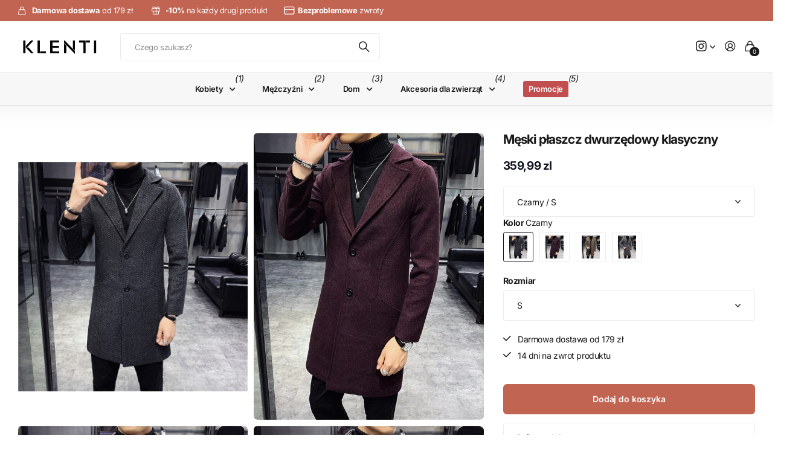

--- FILE ---
content_type: text/html; charset=utf-8
request_url: https://klenti.pl/products/meski-plaszcz-dwurzedowy-klasyczny
body_size: 60561
content:
<!doctype html>
<html
  lang="pl"
  data-theme="next"
  dir="ltr"
  class="no-js btn-hover-up "
>
  <head>
    <meta charset="utf-8">
    <meta http-equiv="x-ua-compatible" content="ie=edge">
    <title>
      Męski płaszcz dwurzędowy klasyczny
       &ndash; Klenti.pl
    </title><meta name="description" content="Typ: Męski płaszcz Dwurzędowy Zapinany na guziki Klasyczny krój Dostępny w czterech wariantach: czarny, bordowy, brązowy i szary Rozmiar Klatka piersiowa Rękaw Długość S 90 cm 59 cm 93 cm M 92 cm 60 cm 94 cm L 94 cm 61 cm 95 cm XL 96 cm 62 cm 96 cm 2XL 98 cm 63 cm 97 cm 3XL 100 cm 64 cm 98 cm"><meta name="theme-color" content="">
    <meta name="MobileOptimized" content="320">
    <meta name="HandheldFriendly" content="true">
    <meta
      name="viewport"
      content="width=device-width, initial-scale=1, minimum-scale=1, maximum-scale=5, viewport-fit=cover, shrink-to-fit=no"
    >
    <meta name="msapplication-config" content="//klenti.pl/cdn/shop/t/25/assets/browserconfig.xml?v=52024572095365081671761665028">
    <link rel="canonical" href="https://klenti.pl/products/meski-plaszcz-dwurzedowy-klasyczny">
    <link rel="preconnect" href="https://fonts.shopifycdn.com" crossorigin><link rel="preload" as="style" href="//klenti.pl/cdn/shop/t/25/assets/screen.css?v=163553309437769543821761665028">
    <link rel="preload" as="style" href="//klenti.pl/cdn/shop/t/25/assets/screen-settings.css?v=738851400902660561762155468">
    
<link rel="preload" as="font" href="//klenti.pl/cdn/fonts/inter/inter_n7.02711e6b374660cfc7915d1afc1c204e633421e4.woff2" type="font/woff2" crossorigin>
    <link rel="preload" as="font" href="//klenti.pl/cdn/fonts/inter/inter_n4.b2a3f24c19b4de56e8871f609e73ca7f6d2e2bb9.woff2" type="font/woff2" crossorigin>
    <link rel="preload" as="font" href="//klenti.pl/cdn/shop/t/25/assets/icomoon.woff?v=131928518403279058281761665028" crossorigin>
    <link media="screen" rel="stylesheet" href="//klenti.pl/cdn/shop/t/25/assets/screen.css?v=163553309437769543821761665028" id="core-css">
    
    <noscript><link rel="stylesheet" href="//klenti.pl/cdn/shop/t/25/assets/async-menu.css?v=42198473107064888151761665028"></noscript><link media="screen" rel="stylesheet" href="//klenti.pl/cdn/shop/t/25/assets/page-product.css?v=96510261905101205411761665028" id="product-css"><link media="screen" rel="stylesheet" href="//klenti.pl/cdn/shop/t/25/assets/screen-settings.css?v=738851400902660561762155468" id="custom-css"><link rel="icon" href="//klenti.pl/cdn/shop/files/KLENTI_40x40_px.png?crop=center&height=32&v=1650911914&width=32" type="image/png">
      <link rel="mask-icon" href="safari-pinned-tab.svg" color="#333333">
      <link rel="apple-touch-icon" href="apple-touch-icon.png"><script>
      document.documentElement.classList.remove('no-js');
    </script>
    <meta name="msapplication-config" content="//klenti.pl/cdn/shop/t/25/assets/browserconfig.xml?v=52024572095365081671761665028">
<meta property="og:title" content="Męski płaszcz dwurzędowy klasyczny">
<meta property="og:type" content="product">
<meta property="og:description" content="Typ: Męski płaszcz Dwurzędowy Zapinany na guziki Klasyczny krój Dostępny w czterech wariantach: czarny, bordowy, brązowy i szary Rozmiar Klatka piersiowa Rękaw Długość S 90 cm 59 cm 93 cm M 92 cm 60 cm 94 cm L 94 cm 61 cm 95 cm XL 96 cm 62 cm 96 cm 2XL 98 cm 63 cm 97 cm 3XL 100 cm 64 cm 98 cm">
<meta property="og:site_name" content="Klenti.pl">
<meta property="og:url" content="https://klenti.pl/products/meski-plaszcz-dwurzedowy-klasyczny">

  
  <meta property="product:price:amount" content="359.99">
  <meta property="og:price:amount" content="359.99">
  <meta property="og:price:currency" content="PLN">
  <meta property="og:availability" content="instock" />

<meta property="og:image" content="//klenti.pl/cdn/shop/products/Hac5d8f349da34bd495be5d5f24cd4cafF.jpg?crop=center&height=500&v=1662391849&width=600">

<meta name="twitter:title" content="Męski płaszcz dwurzędowy klasyczny">
<meta name="twitter:description" content="Typ: Męski płaszcz Dwurzędowy Zapinany na guziki Klasyczny krój Dostępny w czterech wariantach: czarny, bordowy, brązowy i szary Rozmiar Klatka piersiowa Rękaw Długość S 90 cm 59 cm 93 cm M 92 cm 60 cm 94 cm L 94 cm 61 cm 95 cm XL 96 cm 62 cm 96 cm 2XL 98 cm 63 cm 97 cm 3XL 100 cm 64 cm 98 cm">
<meta name="twitter:site" content="Klenti.pl">

  <meta name="twitter:card" content="//klenti.pl/cdn/shop/files/Kasztanowe_Ksztalty_Ikona_Osobiste_Logo-kopia.png?v=1648665218">

<meta property="twitter:image" content="//klenti.pl/cdn/shop/products/Hac5d8f349da34bd495be5d5f24cd4cafF.jpg?crop=center&height=500&v=1662391849&width=600">
<script type="application/ld+json">
  [{
        "@context": "https://schema.org",
        "@type": "Product",
        "name": "Męski płaszcz dwurzędowy klasyczny",
        "url": "https://klenti.pl/products/meski-plaszcz-dwurzedowy-klasyczny","brand": { "@type": "Brand", "name": "eprolo" },"description": "\nTyp: Męski płaszcz\nDwurzędowy\nZapinany na guziki\nKlasyczny krój\nDostępny w czterech wariantach: czarny, bordowy, brązowy i szary\n\n\n\n\nRozmiar\nKlatka piersiowa\nRękaw\nDługość\n\n\nS\n90 cm\n59 cm\n93 cm\n\n\nM\n92 cm\n60 cm\n94 cm\n\n\nL\n94 cm\n61 cm\n95 cm\n\n\nXL\n96 cm\n62 cm\n96 cm\n\n\n2XL\n98 cm\n63 cm\n97 cm\n\n\n3XL\n100 cm\n64 cm\n98 cm\n\n\n","image": "//klenti.pl/cdn/shop/products/Hac5d8f349da34bd495be5d5f24cd4cafF.jpg?crop=center&height=500&v=1662391849&width=600","gtin8": "","sku": "8D63F6FE431F444BB29C41DE8CCCE061","offers": {
          "@type": "Offer",
          "price": "359.99",
          "url": "https://klenti.pl/products/meski-plaszcz-dwurzedowy-klasyczny",
          "priceValidUntil": "2027-01-08",
          "priceCurrency": "PLN",
            "availability": "https://schema.org/InStock",
            "inventoryLevel": "200"}
      },
    {
      "@context": "https://schema.org/",
      "@type": "Organization",
      "url": "https://klenti.pl/products/meski-plaszcz-dwurzedowy-klasyczny",
      "name": "Klenti.pl",
      "legalName": "Klenti.pl",
      "description": "Typ: Męski płaszcz Dwurzędowy Zapinany na guziki Klasyczny krój Dostępny w czterech wariantach: czarny, bordowy, brązowy i szary Rozmiar Klatka piersiowa Rękaw Długość S 90 cm 59 cm 93 cm M 92 cm 60 cm 94 cm L 94 cm 61 cm 95 cm XL 96 cm 62 cm 96 cm 2XL 98 cm 63 cm 97 cm 3XL 100 cm 64 cm 98 cm","logo": "//klenti.pl/cdn/shop/files/Kasztanowe_Ksztalty_Ikona_Osobiste_Logo-kopia.png?v=1648665218",
        "image": "//klenti.pl/cdn/shop/files/Kasztanowe_Ksztalty_Ikona_Osobiste_Logo-kopia.png?v=1648665218","contactPoint": {
        "@type": "ContactPoint",
        "contactType": "Customer service",
        "telephone": "514686559"
      },
      "address": {
        "@type": "PostalAddress",
        "streetAddress": "Tomasza Zana 11a",
        "addressLocality": "Lublin",
        "postalCode": "20-601",
        "addressCountry": "POLSKA"
      }
    },
    {
      "@context": "https://schema.org",
      "@type": "WebSite",
      "url": "https://klenti.pl/products/meski-plaszcz-dwurzedowy-klasyczny",
      "name": "Klenti.pl",
      "description": "Typ: Męski płaszcz Dwurzędowy Zapinany na guziki Klasyczny krój Dostępny w czterech wariantach: czarny, bordowy, brązowy i szary Rozmiar Klatka piersiowa Rękaw Długość S 90 cm 59 cm 93 cm M 92 cm 60 cm 94 cm L 94 cm 61 cm 95 cm XL 96 cm 62 cm 96 cm 2XL 98 cm 63 cm 97 cm 3XL 100 cm 64 cm 98 cm",
      "author": [
        {
          "@type": "Organization",
          "url": "https://www.someoneyouknow.online",
          "name": "Someoneyouknow",
          "address": {
            "@type": "PostalAddress",
            "streetAddress": "Wilhelminaplein 25",
            "addressLocality": "Eindhoven",
            "addressRegion": "NB",
            "postalCode": "5611 HG",
            "addressCountry": "NL"
          }
        }
      ]
    }
  ]
</script>

    <script>window.performance && window.performance.mark && window.performance.mark('shopify.content_for_header.start');</script><meta name="google-site-verification" content="ZtNh1j1_6y7eEcexQl-TEF8XE8n4jvFvnn84jKoaSKA">
<meta id="shopify-digital-wallet" name="shopify-digital-wallet" content="/63651119335/digital_wallets/dialog">
<link rel="alternate" type="application/json+oembed" href="https://klenti.pl/products/meski-plaszcz-dwurzedowy-klasyczny.oembed">
<script async="async" src="/checkouts/internal/preloads.js?locale=pl-PL"></script>
<script id="shopify-features" type="application/json">{"accessToken":"2ba0f765274ececef9480f074b8ad0ce","betas":["rich-media-storefront-analytics"],"domain":"klenti.pl","predictiveSearch":true,"shopId":63651119335,"locale":"pl"}</script>
<script>var Shopify = Shopify || {};
Shopify.shop = "klenti-pl.myshopify.com";
Shopify.locale = "pl";
Shopify.currency = {"active":"PLN","rate":"1.0"};
Shopify.country = "PL";
Shopify.theme = {"name":"Next - po zmianach kodu","id":188928065883,"schema_name":"Next","schema_version":"3.2.0","theme_store_id":2240,"role":"main"};
Shopify.theme.handle = "null";
Shopify.theme.style = {"id":null,"handle":null};
Shopify.cdnHost = "klenti.pl/cdn";
Shopify.routes = Shopify.routes || {};
Shopify.routes.root = "/";</script>
<script type="module">!function(o){(o.Shopify=o.Shopify||{}).modules=!0}(window);</script>
<script>!function(o){function n(){var o=[];function n(){o.push(Array.prototype.slice.apply(arguments))}return n.q=o,n}var t=o.Shopify=o.Shopify||{};t.loadFeatures=n(),t.autoloadFeatures=n()}(window);</script>
<script id="shop-js-analytics" type="application/json">{"pageType":"product"}</script>
<script defer="defer" async type="module" src="//klenti.pl/cdn/shopifycloud/shop-js/modules/v2/client.init-shop-cart-sync_tKWYFJnw.pl.esm.js"></script>
<script defer="defer" async type="module" src="//klenti.pl/cdn/shopifycloud/shop-js/modules/v2/chunk.common_GpXndfzK.esm.js"></script>
<script type="module">
  await import("//klenti.pl/cdn/shopifycloud/shop-js/modules/v2/client.init-shop-cart-sync_tKWYFJnw.pl.esm.js");
await import("//klenti.pl/cdn/shopifycloud/shop-js/modules/v2/chunk.common_GpXndfzK.esm.js");

  window.Shopify.SignInWithShop?.initShopCartSync?.({"fedCMEnabled":true,"windoidEnabled":true});

</script>
<script>(function() {
  var isLoaded = false;
  function asyncLoad() {
    if (isLoaded) return;
    isLoaded = true;
    var urls = ["https:\/\/cdn.shopify.com\/s\/files\/1\/0636\/5111\/9335\/t\/6\/assets\/globo.filter.init.js?shop=klenti-pl.myshopify.com","https:\/\/sfdr.co\/sfdr.js?sid=43348\u0026shop=klenti-pl.myshopify.com"];
    for (var i = 0; i < urls.length; i++) {
      var s = document.createElement('script');
      s.type = 'text/javascript';
      s.async = true;
      s.src = urls[i];
      var x = document.getElementsByTagName('script')[0];
      x.parentNode.insertBefore(s, x);
    }
  };
  if(window.attachEvent) {
    window.attachEvent('onload', asyncLoad);
  } else {
    window.addEventListener('load', asyncLoad, false);
  }
})();</script>
<script id="__st">var __st={"a":63651119335,"offset":3600,"reqid":"cf9b45eb-37a1-4f90-b789-a99240b8714f-1767846957","pageurl":"klenti.pl\/products\/meski-plaszcz-dwurzedowy-klasyczny","u":"0fd4629faaaf","p":"product","rtyp":"product","rid":8127110414567};</script>
<script>window.ShopifyPaypalV4VisibilityTracking = true;</script>
<script id="captcha-bootstrap">!function(){'use strict';const t='contact',e='account',n='new_comment',o=[[t,t],['blogs',n],['comments',n],[t,'customer']],c=[[e,'customer_login'],[e,'guest_login'],[e,'recover_customer_password'],[e,'create_customer']],r=t=>t.map((([t,e])=>`form[action*='/${t}']:not([data-nocaptcha='true']) input[name='form_type'][value='${e}']`)).join(','),a=t=>()=>t?[...document.querySelectorAll(t)].map((t=>t.form)):[];function s(){const t=[...o],e=r(t);return a(e)}const i='password',u='form_key',d=['recaptcha-v3-token','g-recaptcha-response','h-captcha-response',i],f=()=>{try{return window.sessionStorage}catch{return}},m='__shopify_v',_=t=>t.elements[u];function p(t,e,n=!1){try{const o=window.sessionStorage,c=JSON.parse(o.getItem(e)),{data:r}=function(t){const{data:e,action:n}=t;return t[m]||n?{data:e,action:n}:{data:t,action:n}}(c);for(const[e,n]of Object.entries(r))t.elements[e]&&(t.elements[e].value=n);n&&o.removeItem(e)}catch(o){console.error('form repopulation failed',{error:o})}}const l='form_type',E='cptcha';function T(t){t.dataset[E]=!0}const w=window,h=w.document,L='Shopify',v='ce_forms',y='captcha';let A=!1;((t,e)=>{const n=(g='f06e6c50-85a8-45c8-87d0-21a2b65856fe',I='https://cdn.shopify.com/shopifycloud/storefront-forms-hcaptcha/ce_storefront_forms_captcha_hcaptcha.v1.5.2.iife.js',D={infoText:'Chronione przez hCaptcha',privacyText:'Prywatność',termsText:'Warunki'},(t,e,n)=>{const o=w[L][v],c=o.bindForm;if(c)return c(t,g,e,D).then(n);var r;o.q.push([[t,g,e,D],n]),r=I,A||(h.body.append(Object.assign(h.createElement('script'),{id:'captcha-provider',async:!0,src:r})),A=!0)});var g,I,D;w[L]=w[L]||{},w[L][v]=w[L][v]||{},w[L][v].q=[],w[L][y]=w[L][y]||{},w[L][y].protect=function(t,e){n(t,void 0,e),T(t)},Object.freeze(w[L][y]),function(t,e,n,w,h,L){const[v,y,A,g]=function(t,e,n){const i=e?o:[],u=t?c:[],d=[...i,...u],f=r(d),m=r(i),_=r(d.filter((([t,e])=>n.includes(e))));return[a(f),a(m),a(_),s()]}(w,h,L),I=t=>{const e=t.target;return e instanceof HTMLFormElement?e:e&&e.form},D=t=>v().includes(t);t.addEventListener('submit',(t=>{const e=I(t);if(!e)return;const n=D(e)&&!e.dataset.hcaptchaBound&&!e.dataset.recaptchaBound,o=_(e),c=g().includes(e)&&(!o||!o.value);(n||c)&&t.preventDefault(),c&&!n&&(function(t){try{if(!f())return;!function(t){const e=f();if(!e)return;const n=_(t);if(!n)return;const o=n.value;o&&e.removeItem(o)}(t);const e=Array.from(Array(32),(()=>Math.random().toString(36)[2])).join('');!function(t,e){_(t)||t.append(Object.assign(document.createElement('input'),{type:'hidden',name:u})),t.elements[u].value=e}(t,e),function(t,e){const n=f();if(!n)return;const o=[...t.querySelectorAll(`input[type='${i}']`)].map((({name:t})=>t)),c=[...d,...o],r={};for(const[a,s]of new FormData(t).entries())c.includes(a)||(r[a]=s);n.setItem(e,JSON.stringify({[m]:1,action:t.action,data:r}))}(t,e)}catch(e){console.error('failed to persist form',e)}}(e),e.submit())}));const S=(t,e)=>{t&&!t.dataset[E]&&(n(t,e.some((e=>e===t))),T(t))};for(const o of['focusin','change'])t.addEventListener(o,(t=>{const e=I(t);D(e)&&S(e,y())}));const B=e.get('form_key'),M=e.get(l),P=B&&M;t.addEventListener('DOMContentLoaded',(()=>{const t=y();if(P)for(const e of t)e.elements[l].value===M&&p(e,B);[...new Set([...A(),...v().filter((t=>'true'===t.dataset.shopifyCaptcha))])].forEach((e=>S(e,t)))}))}(h,new URLSearchParams(w.location.search),n,t,e,['guest_login'])})(!0,!0)}();</script>
<script integrity="sha256-4kQ18oKyAcykRKYeNunJcIwy7WH5gtpwJnB7kiuLZ1E=" data-source-attribution="shopify.loadfeatures" defer="defer" src="//klenti.pl/cdn/shopifycloud/storefront/assets/storefront/load_feature-a0a9edcb.js" crossorigin="anonymous"></script>
<script data-source-attribution="shopify.dynamic_checkout.dynamic.init">var Shopify=Shopify||{};Shopify.PaymentButton=Shopify.PaymentButton||{isStorefrontPortableWallets:!0,init:function(){window.Shopify.PaymentButton.init=function(){};var t=document.createElement("script");t.src="https://klenti.pl/cdn/shopifycloud/portable-wallets/latest/portable-wallets.pl.js",t.type="module",document.head.appendChild(t)}};
</script>
<script data-source-attribution="shopify.dynamic_checkout.buyer_consent">
  function portableWalletsHideBuyerConsent(e){var t=document.getElementById("shopify-buyer-consent"),n=document.getElementById("shopify-subscription-policy-button");t&&n&&(t.classList.add("hidden"),t.setAttribute("aria-hidden","true"),n.removeEventListener("click",e))}function portableWalletsShowBuyerConsent(e){var t=document.getElementById("shopify-buyer-consent"),n=document.getElementById("shopify-subscription-policy-button");t&&n&&(t.classList.remove("hidden"),t.removeAttribute("aria-hidden"),n.addEventListener("click",e))}window.Shopify?.PaymentButton&&(window.Shopify.PaymentButton.hideBuyerConsent=portableWalletsHideBuyerConsent,window.Shopify.PaymentButton.showBuyerConsent=portableWalletsShowBuyerConsent);
</script>
<script data-source-attribution="shopify.dynamic_checkout.cart.bootstrap">document.addEventListener("DOMContentLoaded",(function(){function t(){return document.querySelector("shopify-accelerated-checkout-cart, shopify-accelerated-checkout")}if(t())Shopify.PaymentButton.init();else{new MutationObserver((function(e,n){t()&&(Shopify.PaymentButton.init(),n.disconnect())})).observe(document.body,{childList:!0,subtree:!0})}}));
</script>
<link id="shopify-accelerated-checkout-styles" rel="stylesheet" media="screen" href="https://klenti.pl/cdn/shopifycloud/portable-wallets/latest/accelerated-checkout-backwards-compat.css" crossorigin="anonymous">
<style id="shopify-accelerated-checkout-cart">
        #shopify-buyer-consent {
  margin-top: 1em;
  display: inline-block;
  width: 100%;
}

#shopify-buyer-consent.hidden {
  display: none;
}

#shopify-subscription-policy-button {
  background: none;
  border: none;
  padding: 0;
  text-decoration: underline;
  font-size: inherit;
  cursor: pointer;
}

#shopify-subscription-policy-button::before {
  box-shadow: none;
}

      </style>

<script>window.performance && window.performance.mark && window.performance.mark('shopify.content_for_header.end');</script>
    
    <style>
      :root {
          --scheme-1:                      #ffffff;
          --scheme-1_solid:                #ffffff;
          --scheme-1_bg:                   var(--scheme-1);
          --scheme-1_bg_dark:              var(--scheme-1_bg);
          --scheme-1_bg_var:               var(--scheme-1_bg_dark);
          --scheme-1_bg_secondary:         #f2f2f2;
          --scheme-1_fg:                   #191919;
          --scheme-1_fg_sat:               #d8d8d8;
          --scheme-1_title:                #191919;
          --scheme-1_title_solid:          #191919;

          --scheme-1_primary_btn_bg:       #0e1320;
          --scheme-1_primary_btn_bg_dark:  #030407;
          --scheme-1_primary_btn_fg:       #f2f2f2;
          --scheme-1_secondary_btn_bg:     #0e1320;
          --scheme-1_secondary_btn_bg_dark:#030407;
          --scheme-1_secondary_btn_fg:     #ffffff;
          --scheme-1_tertiary_btn_bg:      #0280ff;
          --scheme-1_tertiary_btn_bg_dark: #006edd;
          --scheme-1_tertiary_btn_fg:      #ffffff;
          --scheme-1_btn_bg:       		var(--scheme-1_primary_btn_bg);
          --scheme-1_btn_bg_dark:  		var(--scheme-1_primary_btn_bg_dark);
          --scheme-1_btn_fg:       		var(--scheme-1_primary_btn_fg);
          --scheme-1_bd:                   #ececec;
          --scheme-1_input_bg:             #ffffff;
          --scheme-1_input_bg_dark:        #f2f2f2;
          --scheme-1_input_fg:             #191919;
          --scheme-1_input_pl:             #232323;
          --scheme-1_accent:               #0e1320;
          --scheme-1_accent_gradient:      linear-gradient(120deg, rgba(49, 132, 73, 0.36), rgba(255, 243, 234, 1) 100%);
          
          --scheme-1_fg_brightness: 0; 
          
            --body_bg:            				var(--scheme-1_bg);
          
          --scheme-1_bg_darkmode:        #191919;
          --scheme-1_fg_darkmode:        #ffffff;
          --scheme-1_primary_btn_bg_darkmode: #e76c00;
          --scheme-1_primary_btn_fg_darkmode: #ffffff;
          --scheme-1_accent_darkmode:    #f9af11;
        }
        :root, [class*="palette-scheme-1"], [data-active-content*="scheme-1"] {
        --primary_bg:             var(--scheme-1_bg);
        --bg_secondary:           var(--scheme-1_bg_secondary);
        --primary_text:           var(--scheme-1_fg);
        --primary_text_h:         var(--scheme-1_title);
        --headings_text:          var(--primary_text_h);
        --headings_text_solid:    var(--scheme-1_title_solid);
        --primary_btn_bg:         var(--scheme-1_primary_btn_bg);
        --primary_btn_bg_dark:    var(--scheme-1_primary_btn_bg_dark);
        --primary_btn_fg:       var(--scheme-1_primary_btn_fg);
        --secondary_btn_bg:       var(--scheme-1_secondary_btn_bg);
        --secondary_btn_bg_dark:  var(--scheme-1_secondary_btn_bg_dark);
        --secondary_btn_fg:     var(--scheme-1_secondary_btn_fg);
        --tertiary_btn_bg:        var(--scheme-1_tertiary_btn_bg);
        --tertiary_btn_bg_dark:   var(--scheme-1_tertiary_btn_bg_dark);
        --tertiary_btn_fg:      var(--scheme-1_tertiary_btn_fg);
        --input_bg:               var(--scheme-1_input_bg);
        --input_bg_dark:          var(--scheme-1_input_bg_dark);
        --input_fg:               var(--scheme-1_input_fg);
        --input_pl:               var(--scheme-1_input_pl);
        --input_bd:               var(--scheme-1_bd);
        --custom_bd:              var(--custom_input_bd);
        --secondary_bg: 		  var(--primary_btn_bg);
        --accent:                 var(--scheme-1_accent);
        --theme_bg:               var(--accent);
        --accent_gradient:        var(--scheme-1_accent_gradient);
        --primary_text_brightness:var(--scheme-1_fg_brightness);
        --primary_default_body_text:     var(--scheme-1_fg);
        --primary_default_heading_text:  var(--scheme-1_title);
        }
        
        .day-switched {
          --scheme-1_bg:     var(--scheme-1_bg_darkmode);
          --scheme-1_fg:     var(--scheme-1_fg_darkmode);
          --scheme-1_btn_bg: var(--scheme-1_primary_btn_bg_darkmode);
          --scheme-1_btn_fg: var(--scheme-1_primary_btn_fg_darkmode);
          --scheme-1_accent: var(--scheme-1_accent_darkmode);
        }
        .day-switched, .day-switched [class*="palette-scheme-1"], .day-switched [data-active-content*="scheme-1"] {
          --primary_bg:             var(--scheme-1_bg);
          --bg_secondary:           var(--primary_bg);
          --primary_text:           var(--scheme-1_fg);
          --primary_text_h:         var(--primary_text);
          --headings_text:          var(--primary_text);
          --headings_text_solid:    var(--primary_text);
          --primary_btn_bg:         var(--scheme-1_btn_bg);
          --primary_btn_bg_dark:    var(--primary_btn_bg);
          --primary_btn_fg:         var(--scheme-1_btn_fg);
          --secondary_btn_bg:       var(--primary_btn_bg);
          --secondary_btn_bg_dark:  var(--primary_btn_bg);
          --secondary_btn_fg:       var(--primary_btn_fg);
          --tertiary_btn_bg:        var(--primary_btn_bg);
          --tertiary_btn_bg_dark:   var(--primary_btn_bg);
          --tertiary_btn_fg:        var(--primary_btn_fg);
          --primary_default_body_text:     var(--primary_text);
          --primary_default_heading_text:  var(--primary_text);
          --accent:                 var(--scheme-1_accent);
          
            --body_bg:            	var(--primary_bg);
          
        }
      :root {
          --scheme-2:                      #191919;
          --scheme-2_solid:                #191919;
          --scheme-2_bg:                   var(--scheme-2);
          --scheme-2_bg_dark:              #141414;
          --scheme-2_bg_var:               var(--scheme-2_bg_dark);
          --scheme-2_bg_secondary:         #3e3737;
          --scheme-2_fg:                   #ffffff;
          --scheme-2_fg_sat:               #ffffff;
          --scheme-2_title:                #ffffff;
          --scheme-2_title_solid:          #ffffff;

          --scheme-2_primary_btn_bg:       #ffffff;
          --scheme-2_primary_btn_bg_dark:  #ededed;
          --scheme-2_primary_btn_fg:       #191919;
          --scheme-2_secondary_btn_bg:     #e76c00;
          --scheme-2_secondary_btn_bg_dark:#c35b00;
          --scheme-2_secondary_btn_fg:     #ffffff;
          --scheme-2_tertiary_btn_bg:      #191919;
          --scheme-2_tertiary_btn_bg_dark: #070707;
          --scheme-2_tertiary_btn_fg:      #ffffff;
          --scheme-2_btn_bg:       		var(--scheme-2_primary_btn_bg);
          --scheme-2_btn_bg_dark:  		var(--scheme-2_primary_btn_bg_dark);
          --scheme-2_btn_fg:       		var(--scheme-2_primary_btn_fg);
          --scheme-2_bd:                   #ececec;
          --scheme-2_input_bg:             #ffffff;
          --scheme-2_input_bg_dark:        #f2f2f2;
          --scheme-2_input_fg:             #191919;
          --scheme-2_input_pl:             #232323;
          --scheme-2_accent:               #0280ff;
          --scheme-2_accent_gradient:      #0280ff;
          
          --scheme-2_fg_brightness: 1; 
          
          --scheme-2_bg_darkmode:        #191919;
          --scheme-2_fg_darkmode:        #ffffff;
          --scheme-2_primary_btn_bg_darkmode: #e76c00;
          --scheme-2_primary_btn_fg_darkmode: #ffffff;
          --scheme-2_accent_darkmode:    #f9af11;
        }
        [class*="palette-scheme-2"], [data-active-content*="scheme-2"] {
        --primary_bg:             var(--scheme-2_bg);
        --bg_secondary:           var(--scheme-2_bg_secondary);
        --primary_text:           var(--scheme-2_fg);
        --primary_text_h:         var(--scheme-2_title);
        --headings_text:          var(--primary_text_h);
        --headings_text_solid:    var(--scheme-2_title_solid);
        --primary_btn_bg:         var(--scheme-2_primary_btn_bg);
        --primary_btn_bg_dark:    var(--scheme-2_primary_btn_bg_dark);
        --primary_btn_fg:       var(--scheme-2_primary_btn_fg);
        --secondary_btn_bg:       var(--scheme-2_secondary_btn_bg);
        --secondary_btn_bg_dark:  var(--scheme-2_secondary_btn_bg_dark);
        --secondary_btn_fg:     var(--scheme-2_secondary_btn_fg);
        --tertiary_btn_bg:        var(--scheme-2_tertiary_btn_bg);
        --tertiary_btn_bg_dark:   var(--scheme-2_tertiary_btn_bg_dark);
        --tertiary_btn_fg:      var(--scheme-2_tertiary_btn_fg);
        --input_bg:               var(--scheme-2_input_bg);
        --input_bg_dark:          var(--scheme-2_input_bg_dark);
        --input_fg:               var(--scheme-2_input_fg);
        --input_pl:               var(--scheme-2_input_pl);
        --input_bd:               var(--scheme-2_bd);
        --custom_bd:              var(--custom_input_bd);
        --secondary_bg: 		  var(--primary_btn_bg);
        --accent:                 var(--scheme-2_accent);
        --theme_bg:               var(--accent);
        --accent_gradient:        var(--scheme-2_accent_gradient);
        --primary_text_brightness:var(--scheme-2_fg_brightness);
        --primary_default_body_text:     var(--scheme-1_fg);
        --primary_default_heading_text:  var(--scheme-1_title);
        }
        
        .day-switched {
          --scheme-2_bg:     var(--scheme-2_bg_darkmode);
          --scheme-2_fg:     var(--scheme-2_fg_darkmode);
          --scheme-2_btn_bg: var(--scheme-2_primary_btn_bg_darkmode);
          --scheme-2_btn_fg: var(--scheme-2_primary_btn_fg_darkmode);
          --scheme-2_accent: var(--scheme-2_accent_darkmode);
        }
        .day-switched [class*="palette-scheme-2"], .day-switched [data-active-content*="scheme-2"] {
          --primary_bg:             var(--scheme-2_bg);
          --bg_secondary:           var(--primary_bg);
          --primary_text:           var(--scheme-2_fg);
          --primary_text_h:         var(--primary_text);
          --headings_text:          var(--primary_text);
          --headings_text_solid:    var(--primary_text);
          --primary_btn_bg:         var(--scheme-2_btn_bg);
          --primary_btn_bg_dark:    var(--primary_btn_bg);
          --primary_btn_fg:         var(--scheme-2_btn_fg);
          --secondary_btn_bg:       var(--primary_btn_bg);
          --secondary_btn_bg_dark:  var(--primary_btn_bg);
          --secondary_btn_fg:       var(--primary_btn_fg);
          --tertiary_btn_bg:        var(--primary_btn_bg);
          --tertiary_btn_bg_dark:   var(--primary_btn_bg);
          --tertiary_btn_fg:        var(--primary_btn_fg);
          --primary_default_body_text:     var(--primary_text);
          --primary_default_heading_text:  var(--primary_text);
          --accent:                 var(--scheme-2_accent);
          
        }
      :root {
          --scheme-3:                      #f7f7f7;
          --scheme-3_solid:                #f7f7f7;
          --scheme-3_bg:                   var(--scheme-3);
          --scheme-3_bg_dark:              #f2f2f2;
          --scheme-3_bg_var:               var(--scheme-3_bg_dark);
          --scheme-3_bg_secondary:         #ffffff;
          --scheme-3_fg:                   #191919;
          --scheme-3_fg_sat:               #d8d8d8;
          --scheme-3_title:                #191919;
          --scheme-3_title_solid:          #191919;

          --scheme-3_primary_btn_bg:       #0280ff;
          --scheme-3_primary_btn_bg_dark:  #006edd;
          --scheme-3_primary_btn_fg:       #ffffff;
          --scheme-3_secondary_btn_bg:     #e76c00;
          --scheme-3_secondary_btn_bg_dark:#c35b00;
          --scheme-3_secondary_btn_fg:     #ffffff;
          --scheme-3_tertiary_btn_bg:      #191919;
          --scheme-3_tertiary_btn_bg_dark: #070707;
          --scheme-3_tertiary_btn_fg:      #ffffff;
          --scheme-3_btn_bg:       		var(--scheme-3_primary_btn_bg);
          --scheme-3_btn_bg_dark:  		var(--scheme-3_primary_btn_bg_dark);
          --scheme-3_btn_fg:       		var(--scheme-3_primary_btn_fg);
          --scheme-3_bd:                   #e5e5e5;
          --scheme-3_input_bg:             #ffffff;
          --scheme-3_input_bg_dark:        #f2f2f2;
          --scheme-3_input_fg:             #191919;
          --scheme-3_input_pl:             #232323;
          --scheme-3_accent:               #e76c00;
          --scheme-3_accent_gradient:      #e76c00;
          
          --scheme-3_fg_brightness: 0; 
          
          --scheme-3_bg_darkmode:        #191919;
          --scheme-3_fg_darkmode:        #ffffff;
          --scheme-3_primary_btn_bg_darkmode: #e76c00;
          --scheme-3_primary_btn_fg_darkmode: #ffffff;
          --scheme-3_accent_darkmode:    #f9af11;
        }
        [class*="palette-scheme-3"], [data-active-content*="scheme-3"] {
        --primary_bg:             var(--scheme-3_bg);
        --bg_secondary:           var(--scheme-3_bg_secondary);
        --primary_text:           var(--scheme-3_fg);
        --primary_text_h:         var(--scheme-3_title);
        --headings_text:          var(--primary_text_h);
        --headings_text_solid:    var(--scheme-3_title_solid);
        --primary_btn_bg:         var(--scheme-3_primary_btn_bg);
        --primary_btn_bg_dark:    var(--scheme-3_primary_btn_bg_dark);
        --primary_btn_fg:       var(--scheme-3_primary_btn_fg);
        --secondary_btn_bg:       var(--scheme-3_secondary_btn_bg);
        --secondary_btn_bg_dark:  var(--scheme-3_secondary_btn_bg_dark);
        --secondary_btn_fg:     var(--scheme-3_secondary_btn_fg);
        --tertiary_btn_bg:        var(--scheme-3_tertiary_btn_bg);
        --tertiary_btn_bg_dark:   var(--scheme-3_tertiary_btn_bg_dark);
        --tertiary_btn_fg:      var(--scheme-3_tertiary_btn_fg);
        --input_bg:               var(--scheme-3_input_bg);
        --input_bg_dark:          var(--scheme-3_input_bg_dark);
        --input_fg:               var(--scheme-3_input_fg);
        --input_pl:               var(--scheme-3_input_pl);
        --input_bd:               var(--scheme-3_bd);
        --custom_bd:              var(--custom_input_bd);
        --secondary_bg: 		  var(--primary_btn_bg);
        --accent:                 var(--scheme-3_accent);
        --theme_bg:               var(--accent);
        --accent_gradient:        var(--scheme-3_accent_gradient);
        --primary_text_brightness:var(--scheme-3_fg_brightness);
        --primary_default_body_text:     var(--scheme-1_fg);
        --primary_default_heading_text:  var(--scheme-1_title);
        }
        
        .day-switched {
          --scheme-3_bg:     var(--scheme-3_bg_darkmode);
          --scheme-3_fg:     var(--scheme-3_fg_darkmode);
          --scheme-3_btn_bg: var(--scheme-3_primary_btn_bg_darkmode);
          --scheme-3_btn_fg: var(--scheme-3_primary_btn_fg_darkmode);
          --scheme-3_accent: var(--scheme-3_accent_darkmode);
        }
        .day-switched [class*="palette-scheme-3"], .day-switched [data-active-content*="scheme-3"] {
          --primary_bg:             var(--scheme-3_bg);
          --bg_secondary:           var(--primary_bg);
          --primary_text:           var(--scheme-3_fg);
          --primary_text_h:         var(--primary_text);
          --headings_text:          var(--primary_text);
          --headings_text_solid:    var(--primary_text);
          --primary_btn_bg:         var(--scheme-3_btn_bg);
          --primary_btn_bg_dark:    var(--primary_btn_bg);
          --primary_btn_fg:         var(--scheme-3_btn_fg);
          --secondary_btn_bg:       var(--primary_btn_bg);
          --secondary_btn_bg_dark:  var(--primary_btn_bg);
          --secondary_btn_fg:       var(--primary_btn_fg);
          --tertiary_btn_bg:        var(--primary_btn_bg);
          --tertiary_btn_bg_dark:   var(--primary_btn_bg);
          --tertiary_btn_fg:        var(--primary_btn_fg);
          --primary_default_body_text:     var(--primary_text);
          --primary_default_heading_text:  var(--primary_text);
          --accent:                 var(--scheme-3_accent);
          
        }
      :root {
          --scheme-4:                      #c16452;
          --scheme-4_solid:                #c16452;
          --scheme-4_bg:                   var(--scheme-4);
          --scheme-4_bg_dark:              #be5d4a;
          --scheme-4_bg_var:               var(--scheme-4_bg_dark);
          --scheme-4_bg_secondary:         #020101;
          --scheme-4_fg:                   #ffffff;
          --scheme-4_fg_sat:               #ffffff;
          --scheme-4_title:                #ffffff;
          --scheme-4_title_solid:          #ffffff;

          --scheme-4_primary_btn_bg:       #ffffff;
          --scheme-4_primary_btn_bg_dark:  #ededed;
          --scheme-4_primary_btn_fg:       #191919;
          --scheme-4_secondary_btn_bg:     #0e1320;
          --scheme-4_secondary_btn_bg_dark:#030407;
          --scheme-4_secondary_btn_fg:     #ffffff;
          --scheme-4_tertiary_btn_bg:      #f2f1ec;
          --scheme-4_tertiary_btn_bg_dark: #e3e1d7;
          --scheme-4_tertiary_btn_fg:      #191919;
          --scheme-4_btn_bg:       		var(--scheme-4_primary_btn_bg);
          --scheme-4_btn_bg_dark:  		var(--scheme-4_primary_btn_bg_dark);
          --scheme-4_btn_fg:       		var(--scheme-4_primary_btn_fg);
          --scheme-4_bd:                   #e5e5e5;
          --scheme-4_input_bg:             #ffffff;
          --scheme-4_input_bg_dark:        #f2f2f2;
          --scheme-4_input_fg:             #191919;
          --scheme-4_input_pl:             #232323;
          --scheme-4_accent:               #0280ff;
          --scheme-4_accent_gradient:      #0280ff;
          
          --scheme-4_fg_brightness: 1; 
          
          --scheme-4_bg_darkmode:        #191919;
          --scheme-4_fg_darkmode:        #ffffff;
          --scheme-4_primary_btn_bg_darkmode: #c16452;
          --scheme-4_primary_btn_fg_darkmode: #ffffff;
          --scheme-4_accent_darkmode:    #f9af11;
        }
        [class*="palette-scheme-4"], [data-active-content*="scheme-4"] {
        --primary_bg:             var(--scheme-4_bg);
        --bg_secondary:           var(--scheme-4_bg_secondary);
        --primary_text:           var(--scheme-4_fg);
        --primary_text_h:         var(--scheme-4_title);
        --headings_text:          var(--primary_text_h);
        --headings_text_solid:    var(--scheme-4_title_solid);
        --primary_btn_bg:         var(--scheme-4_primary_btn_bg);
        --primary_btn_bg_dark:    var(--scheme-4_primary_btn_bg_dark);
        --primary_btn_fg:       var(--scheme-4_primary_btn_fg);
        --secondary_btn_bg:       var(--scheme-4_secondary_btn_bg);
        --secondary_btn_bg_dark:  var(--scheme-4_secondary_btn_bg_dark);
        --secondary_btn_fg:     var(--scheme-4_secondary_btn_fg);
        --tertiary_btn_bg:        var(--scheme-4_tertiary_btn_bg);
        --tertiary_btn_bg_dark:   var(--scheme-4_tertiary_btn_bg_dark);
        --tertiary_btn_fg:      var(--scheme-4_tertiary_btn_fg);
        --input_bg:               var(--scheme-4_input_bg);
        --input_bg_dark:          var(--scheme-4_input_bg_dark);
        --input_fg:               var(--scheme-4_input_fg);
        --input_pl:               var(--scheme-4_input_pl);
        --input_bd:               var(--scheme-4_bd);
        --custom_bd:              var(--custom_input_bd);
        --secondary_bg: 		  var(--primary_btn_bg);
        --accent:                 var(--scheme-4_accent);
        --theme_bg:               var(--accent);
        --accent_gradient:        var(--scheme-4_accent_gradient);
        --primary_text_brightness:var(--scheme-4_fg_brightness);
        --primary_default_body_text:     var(--scheme-1_fg);
        --primary_default_heading_text:  var(--scheme-1_title);
        }
        
        .day-switched {
          --scheme-4_bg:     var(--scheme-4_bg_darkmode);
          --scheme-4_fg:     var(--scheme-4_fg_darkmode);
          --scheme-4_btn_bg: var(--scheme-4_primary_btn_bg_darkmode);
          --scheme-4_btn_fg: var(--scheme-4_primary_btn_fg_darkmode);
          --scheme-4_accent: var(--scheme-4_accent_darkmode);
        }
        .day-switched [class*="palette-scheme-4"], .day-switched [data-active-content*="scheme-4"] {
          --primary_bg:             var(--scheme-4_bg);
          --bg_secondary:           var(--primary_bg);
          --primary_text:           var(--scheme-4_fg);
          --primary_text_h:         var(--primary_text);
          --headings_text:          var(--primary_text);
          --headings_text_solid:    var(--primary_text);
          --primary_btn_bg:         var(--scheme-4_btn_bg);
          --primary_btn_bg_dark:    var(--primary_btn_bg);
          --primary_btn_fg:         var(--scheme-4_btn_fg);
          --secondary_btn_bg:       var(--primary_btn_bg);
          --secondary_btn_bg_dark:  var(--primary_btn_bg);
          --secondary_btn_fg:       var(--primary_btn_fg);
          --tertiary_btn_bg:        var(--primary_btn_bg);
          --tertiary_btn_bg_dark:   var(--primary_btn_bg);
          --tertiary_btn_fg:        var(--primary_btn_fg);
          --primary_default_body_text:     var(--primary_text);
          --primary_default_heading_text:  var(--primary_text);
          --accent:                 var(--scheme-4_accent);
          
        }
      :root {
          --scheme-5:                      #0280ff;
          --scheme-5_solid:                #0280ff;
          --scheme-5_bg:                   var(--scheme-5);
          --scheme-5_bg_dark:              #007bf7;
          --scheme-5_bg_var:               var(--scheme-5_bg_dark);
          --scheme-5_bg_secondary:         #ffffff;
          --scheme-5_fg:                   #ffffff;
          --scheme-5_fg_sat:               #ffffff;
          --scheme-5_title:                #ffffff;
          --scheme-5_title_solid:          #ffffff;

          --scheme-5_primary_btn_bg:       #ffffff;
          --scheme-5_primary_btn_bg_dark:  #ededed;
          --scheme-5_primary_btn_fg:       #191919;
          --scheme-5_secondary_btn_bg:     #e76c00;
          --scheme-5_secondary_btn_bg_dark:#c35b00;
          --scheme-5_secondary_btn_fg:     #ffffff;
          --scheme-5_tertiary_btn_bg:      #191919;
          --scheme-5_tertiary_btn_bg_dark: #070707;
          --scheme-5_tertiary_btn_fg:      #ffffff;
          --scheme-5_btn_bg:       		var(--scheme-5_primary_btn_bg);
          --scheme-5_btn_bg_dark:  		var(--scheme-5_primary_btn_bg_dark);
          --scheme-5_btn_fg:       		var(--scheme-5_primary_btn_fg);
          --scheme-5_bd:                   #e5e5e5;
          --scheme-5_input_bg:             #ffffff;
          --scheme-5_input_bg_dark:        #f2f2f2;
          --scheme-5_input_fg:             #191919;
          --scheme-5_input_pl:             #232323;
          --scheme-5_accent:               #0280ff;
          --scheme-5_accent_gradient:      #0280ff;
          
          --scheme-5_fg_brightness: 1; 
          
          --scheme-5_bg_darkmode:        #191919;
          --scheme-5_fg_darkmode:        #ffffff;
          --scheme-5_primary_btn_bg_darkmode: #e76c00;
          --scheme-5_primary_btn_fg_darkmode: #ffffff;
          --scheme-5_accent_darkmode:    #f9af11;
        }
        [class*="palette-scheme-5"], [data-active-content*="scheme-5"] {
        --primary_bg:             var(--scheme-5_bg);
        --bg_secondary:           var(--scheme-5_bg_secondary);
        --primary_text:           var(--scheme-5_fg);
        --primary_text_h:         var(--scheme-5_title);
        --headings_text:          var(--primary_text_h);
        --headings_text_solid:    var(--scheme-5_title_solid);
        --primary_btn_bg:         var(--scheme-5_primary_btn_bg);
        --primary_btn_bg_dark:    var(--scheme-5_primary_btn_bg_dark);
        --primary_btn_fg:       var(--scheme-5_primary_btn_fg);
        --secondary_btn_bg:       var(--scheme-5_secondary_btn_bg);
        --secondary_btn_bg_dark:  var(--scheme-5_secondary_btn_bg_dark);
        --secondary_btn_fg:     var(--scheme-5_secondary_btn_fg);
        --tertiary_btn_bg:        var(--scheme-5_tertiary_btn_bg);
        --tertiary_btn_bg_dark:   var(--scheme-5_tertiary_btn_bg_dark);
        --tertiary_btn_fg:      var(--scheme-5_tertiary_btn_fg);
        --input_bg:               var(--scheme-5_input_bg);
        --input_bg_dark:          var(--scheme-5_input_bg_dark);
        --input_fg:               var(--scheme-5_input_fg);
        --input_pl:               var(--scheme-5_input_pl);
        --input_bd:               var(--scheme-5_bd);
        --custom_bd:              var(--custom_input_bd);
        --secondary_bg: 		  var(--primary_btn_bg);
        --accent:                 var(--scheme-5_accent);
        --theme_bg:               var(--accent);
        --accent_gradient:        var(--scheme-5_accent_gradient);
        --primary_text_brightness:var(--scheme-5_fg_brightness);
        --primary_default_body_text:     var(--scheme-1_fg);
        --primary_default_heading_text:  var(--scheme-1_title);
        }
        
        .day-switched {
          --scheme-5_bg:     var(--scheme-5_bg_darkmode);
          --scheme-5_fg:     var(--scheme-5_fg_darkmode);
          --scheme-5_btn_bg: var(--scheme-5_primary_btn_bg_darkmode);
          --scheme-5_btn_fg: var(--scheme-5_primary_btn_fg_darkmode);
          --scheme-5_accent: var(--scheme-5_accent_darkmode);
        }
        .day-switched [class*="palette-scheme-5"], .day-switched [data-active-content*="scheme-5"] {
          --primary_bg:             var(--scheme-5_bg);
          --bg_secondary:           var(--primary_bg);
          --primary_text:           var(--scheme-5_fg);
          --primary_text_h:         var(--primary_text);
          --headings_text:          var(--primary_text);
          --headings_text_solid:    var(--primary_text);
          --primary_btn_bg:         var(--scheme-5_btn_bg);
          --primary_btn_bg_dark:    var(--primary_btn_bg);
          --primary_btn_fg:         var(--scheme-5_btn_fg);
          --secondary_btn_bg:       var(--primary_btn_bg);
          --secondary_btn_bg_dark:  var(--primary_btn_bg);
          --secondary_btn_fg:       var(--primary_btn_fg);
          --tertiary_btn_bg:        var(--primary_btn_bg);
          --tertiary_btn_bg_dark:   var(--primary_btn_bg);
          --tertiary_btn_fg:        var(--primary_btn_fg);
          --primary_default_body_text:     var(--primary_text);
          --primary_default_heading_text:  var(--primary_text);
          --accent:                 var(--scheme-5_accent);
          
        }
      :root {
          --scheme-6:                      #edebe6;
          --scheme-6_solid:                #edebe6;
          --scheme-6_bg:                   var(--scheme-6);
          --scheme-6_bg_dark:              #e9e6e0;
          --scheme-6_bg_var:               var(--scheme-6_bg_dark);
          --scheme-6_bg_secondary:         #fcf9f1;
          --scheme-6_fg:                   #191919;
          --scheme-6_fg_sat:               #d8d8d8;
          --scheme-6_title:                #191919;
          --scheme-6_title_solid:          #191919;

          --scheme-6_primary_btn_bg:       #e76c00;
          --scheme-6_primary_btn_bg_dark:  #c35b00;
          --scheme-6_primary_btn_fg:       #ffffff;
          --scheme-6_secondary_btn_bg:     #0280ff;
          --scheme-6_secondary_btn_bg_dark:#006edd;
          --scheme-6_secondary_btn_fg:     #ffffff;
          --scheme-6_tertiary_btn_bg:      #191919;
          --scheme-6_tertiary_btn_bg_dark: #070707;
          --scheme-6_tertiary_btn_fg:      #ffffff;
          --scheme-6_btn_bg:       		var(--scheme-6_primary_btn_bg);
          --scheme-6_btn_bg_dark:  		var(--scheme-6_primary_btn_bg_dark);
          --scheme-6_btn_fg:       		var(--scheme-6_primary_btn_fg);
          --scheme-6_bd:                   #e5e5e5;
          --scheme-6_input_bg:             #ffffff;
          --scheme-6_input_bg_dark:        #f2f2f2;
          --scheme-6_input_fg:             #191919;
          --scheme-6_input_pl:             #232323;
          --scheme-6_accent:               #0280ff;
          --scheme-6_accent_gradient:      #0280ff;
          
          --scheme-6_fg_brightness: 0; 
          
          --scheme-6_bg_darkmode:        #191919;
          --scheme-6_fg_darkmode:        #ffffff;
          --scheme-6_primary_btn_bg_darkmode: #e76c00;
          --scheme-6_primary_btn_fg_darkmode: #ffffff;
          --scheme-6_accent_darkmode:    #f9af11;
        }
        [class*="palette-scheme-6"], [data-active-content*="scheme-6"] {
        --primary_bg:             var(--scheme-6_bg);
        --bg_secondary:           var(--scheme-6_bg_secondary);
        --primary_text:           var(--scheme-6_fg);
        --primary_text_h:         var(--scheme-6_title);
        --headings_text:          var(--primary_text_h);
        --headings_text_solid:    var(--scheme-6_title_solid);
        --primary_btn_bg:         var(--scheme-6_primary_btn_bg);
        --primary_btn_bg_dark:    var(--scheme-6_primary_btn_bg_dark);
        --primary_btn_fg:       var(--scheme-6_primary_btn_fg);
        --secondary_btn_bg:       var(--scheme-6_secondary_btn_bg);
        --secondary_btn_bg_dark:  var(--scheme-6_secondary_btn_bg_dark);
        --secondary_btn_fg:     var(--scheme-6_secondary_btn_fg);
        --tertiary_btn_bg:        var(--scheme-6_tertiary_btn_bg);
        --tertiary_btn_bg_dark:   var(--scheme-6_tertiary_btn_bg_dark);
        --tertiary_btn_fg:      var(--scheme-6_tertiary_btn_fg);
        --input_bg:               var(--scheme-6_input_bg);
        --input_bg_dark:          var(--scheme-6_input_bg_dark);
        --input_fg:               var(--scheme-6_input_fg);
        --input_pl:               var(--scheme-6_input_pl);
        --input_bd:               var(--scheme-6_bd);
        --custom_bd:              var(--custom_input_bd);
        --secondary_bg: 		  var(--primary_btn_bg);
        --accent:                 var(--scheme-6_accent);
        --theme_bg:               var(--accent);
        --accent_gradient:        var(--scheme-6_accent_gradient);
        --primary_text_brightness:var(--scheme-6_fg_brightness);
        --primary_default_body_text:     var(--scheme-1_fg);
        --primary_default_heading_text:  var(--scheme-1_title);
        }
        
        .day-switched {
          --scheme-6_bg:     var(--scheme-6_bg_darkmode);
          --scheme-6_fg:     var(--scheme-6_fg_darkmode);
          --scheme-6_btn_bg: var(--scheme-6_primary_btn_bg_darkmode);
          --scheme-6_btn_fg: var(--scheme-6_primary_btn_fg_darkmode);
          --scheme-6_accent: var(--scheme-6_accent_darkmode);
        }
        .day-switched [class*="palette-scheme-6"], .day-switched [data-active-content*="scheme-6"] {
          --primary_bg:             var(--scheme-6_bg);
          --bg_secondary:           var(--primary_bg);
          --primary_text:           var(--scheme-6_fg);
          --primary_text_h:         var(--primary_text);
          --headings_text:          var(--primary_text);
          --headings_text_solid:    var(--primary_text);
          --primary_btn_bg:         var(--scheme-6_btn_bg);
          --primary_btn_bg_dark:    var(--primary_btn_bg);
          --primary_btn_fg:         var(--scheme-6_btn_fg);
          --secondary_btn_bg:       var(--primary_btn_bg);
          --secondary_btn_bg_dark:  var(--primary_btn_bg);
          --secondary_btn_fg:       var(--primary_btn_fg);
          --tertiary_btn_bg:        var(--primary_btn_bg);
          --tertiary_btn_bg_dark:   var(--primary_btn_bg);
          --tertiary_btn_fg:        var(--primary_btn_fg);
          --primary_default_body_text:     var(--primary_text);
          --primary_default_heading_text:  var(--primary_text);
          --accent:                 var(--scheme-6_accent);
          
        }
      :root {
          --scheme-7:                      linear-gradient(120deg, rgba(255, 243, 234, 1) 4%, rgba(161, 80, 36, 0.4) 100%);
          --scheme-7_solid:                #f7f7f7;
          --scheme-7_bg:                   var(--scheme-7);
          --scheme-7_bg_dark:              #f2f2f2;
          --scheme-7_bg_var:               var(--scheme-7_bg_dark);
          --scheme-7_bg_secondary:         #ffffff;
          --scheme-7_fg:                   #191919;
          --scheme-7_fg_sat:               #d8d8d8;
          --scheme-7_title:                #191919;
          --scheme-7_title_solid:          #191919;

          --scheme-7_primary_btn_bg:       #e76c00;
          --scheme-7_primary_btn_bg_dark:  #c35b00;
          --scheme-7_primary_btn_fg:       #ffffff;
          --scheme-7_secondary_btn_bg:     #0280ff;
          --scheme-7_secondary_btn_bg_dark:#006edd;
          --scheme-7_secondary_btn_fg:     #ffffff;
          --scheme-7_tertiary_btn_bg:      #191919;
          --scheme-7_tertiary_btn_bg_dark: #070707;
          --scheme-7_tertiary_btn_fg:      #ffffff;
          --scheme-7_btn_bg:       		var(--scheme-7_primary_btn_bg);
          --scheme-7_btn_bg_dark:  		var(--scheme-7_primary_btn_bg_dark);
          --scheme-7_btn_fg:       		var(--scheme-7_primary_btn_fg);
          --scheme-7_bd:                   #e5e5e5;
          --scheme-7_input_bg:             #ffffff;
          --scheme-7_input_bg_dark:        #f2f2f2;
          --scheme-7_input_fg:             #e76c00;
          --scheme-7_input_pl:             #fb7600;
          --scheme-7_accent:               #0280ff;
          --scheme-7_accent_gradient:      #0280ff;
          
          --scheme-7_fg_brightness: 0; 
          
          --scheme-7_bg_darkmode:        #191919;
          --scheme-7_fg_darkmode:        #ffffff;
          --scheme-7_primary_btn_bg_darkmode: #e76c00;
          --scheme-7_primary_btn_fg_darkmode: #ffffff;
          --scheme-7_accent_darkmode:    #f9af11;
        }
        [class*="palette-scheme-7"], [data-active-content*="scheme-7"] {
        --primary_bg:             var(--scheme-7_bg);
        --bg_secondary:           var(--scheme-7_bg_secondary);
        --primary_text:           var(--scheme-7_fg);
        --primary_text_h:         var(--scheme-7_title);
        --headings_text:          var(--primary_text_h);
        --headings_text_solid:    var(--scheme-7_title_solid);
        --primary_btn_bg:         var(--scheme-7_primary_btn_bg);
        --primary_btn_bg_dark:    var(--scheme-7_primary_btn_bg_dark);
        --primary_btn_fg:       var(--scheme-7_primary_btn_fg);
        --secondary_btn_bg:       var(--scheme-7_secondary_btn_bg);
        --secondary_btn_bg_dark:  var(--scheme-7_secondary_btn_bg_dark);
        --secondary_btn_fg:     var(--scheme-7_secondary_btn_fg);
        --tertiary_btn_bg:        var(--scheme-7_tertiary_btn_bg);
        --tertiary_btn_bg_dark:   var(--scheme-7_tertiary_btn_bg_dark);
        --tertiary_btn_fg:      var(--scheme-7_tertiary_btn_fg);
        --input_bg:               var(--scheme-7_input_bg);
        --input_bg_dark:          var(--scheme-7_input_bg_dark);
        --input_fg:               var(--scheme-7_input_fg);
        --input_pl:               var(--scheme-7_input_pl);
        --input_bd:               var(--scheme-7_bd);
        --custom_bd:              var(--custom_input_bd);
        --secondary_bg: 		  var(--primary_btn_bg);
        --accent:                 var(--scheme-7_accent);
        --theme_bg:               var(--accent);
        --accent_gradient:        var(--scheme-7_accent_gradient);
        --primary_text_brightness:var(--scheme-7_fg_brightness);
        --primary_default_body_text:     var(--scheme-1_fg);
        --primary_default_heading_text:  var(--scheme-1_title);
        }
        
        .day-switched {
          --scheme-7_bg:     var(--scheme-7_bg_darkmode);
          --scheme-7_fg:     var(--scheme-7_fg_darkmode);
          --scheme-7_btn_bg: var(--scheme-7_primary_btn_bg_darkmode);
          --scheme-7_btn_fg: var(--scheme-7_primary_btn_fg_darkmode);
          --scheme-7_accent: var(--scheme-7_accent_darkmode);
        }
        .day-switched [class*="palette-scheme-7"], .day-switched [data-active-content*="scheme-7"] {
          --primary_bg:             var(--scheme-7_bg);
          --bg_secondary:           var(--primary_bg);
          --primary_text:           var(--scheme-7_fg);
          --primary_text_h:         var(--primary_text);
          --headings_text:          var(--primary_text);
          --headings_text_solid:    var(--primary_text);
          --primary_btn_bg:         var(--scheme-7_btn_bg);
          --primary_btn_bg_dark:    var(--primary_btn_bg);
          --primary_btn_fg:         var(--scheme-7_btn_fg);
          --secondary_btn_bg:       var(--primary_btn_bg);
          --secondary_btn_bg_dark:  var(--primary_btn_bg);
          --secondary_btn_fg:       var(--primary_btn_fg);
          --tertiary_btn_bg:        var(--primary_btn_bg);
          --tertiary_btn_bg_dark:   var(--primary_btn_bg);
          --tertiary_btn_fg:        var(--primary_btn_fg);
          --primary_default_body_text:     var(--primary_text);
          --primary_default_heading_text:  var(--primary_text);
          --accent:                 var(--scheme-7_accent);
          
        }
      :root {
          --scheme-8:                      linear-gradient(170deg, rgba(231, 108, 0, 1) 3%, rgba(237, 138, 51, 1) 100%);
          --scheme-8_solid:                #e76c00;
          --scheme-8_bg:                   var(--scheme-8);
          --scheme-8_bg_dark:              #dd6700;
          --scheme-8_bg_var:               var(--scheme-8_bg_dark);
          --scheme-8_bg_secondary:         #ffffff;
          --scheme-8_fg:                   #ffffff;
          --scheme-8_fg_sat:               #ffffff;
          --scheme-8_title:                #ffffff;
          --scheme-8_title_solid:          #ffffff;

          --scheme-8_primary_btn_bg:       #ffffff;
          --scheme-8_primary_btn_bg_dark:  #ededed;
          --scheme-8_primary_btn_fg:       #191919;
          --scheme-8_secondary_btn_bg:     #0280ff;
          --scheme-8_secondary_btn_bg_dark:#006edd;
          --scheme-8_secondary_btn_fg:     #ffffff;
          --scheme-8_tertiary_btn_bg:      #e76c00;
          --scheme-8_tertiary_btn_bg_dark: #c35b00;
          --scheme-8_tertiary_btn_fg:      #ffffff;
          --scheme-8_btn_bg:       		var(--scheme-8_primary_btn_bg);
          --scheme-8_btn_bg_dark:  		var(--scheme-8_primary_btn_bg_dark);
          --scheme-8_btn_fg:       		var(--scheme-8_primary_btn_fg);
          --scheme-8_bd:                   #e5e5e5;
          --scheme-8_input_bg:             #ffffff;
          --scheme-8_input_bg_dark:        #f2f2f2;
          --scheme-8_input_fg:             #191919;
          --scheme-8_input_pl:             #232323;
          --scheme-8_accent:               #0280ff;
          --scheme-8_accent_gradient:      #0280ff;
          
          --scheme-8_fg_brightness: 1; 
          
          --scheme-8_bg_darkmode:        #191919;
          --scheme-8_fg_darkmode:        #ffffff;
          --scheme-8_primary_btn_bg_darkmode: #e76c00;
          --scheme-8_primary_btn_fg_darkmode: #ffffff;
          --scheme-8_accent_darkmode:    #f9af11;
        }
        [class*="palette-scheme-8"], [data-active-content*="scheme-8"] {
        --primary_bg:             var(--scheme-8_bg);
        --bg_secondary:           var(--scheme-8_bg_secondary);
        --primary_text:           var(--scheme-8_fg);
        --primary_text_h:         var(--scheme-8_title);
        --headings_text:          var(--primary_text_h);
        --headings_text_solid:    var(--scheme-8_title_solid);
        --primary_btn_bg:         var(--scheme-8_primary_btn_bg);
        --primary_btn_bg_dark:    var(--scheme-8_primary_btn_bg_dark);
        --primary_btn_fg:       var(--scheme-8_primary_btn_fg);
        --secondary_btn_bg:       var(--scheme-8_secondary_btn_bg);
        --secondary_btn_bg_dark:  var(--scheme-8_secondary_btn_bg_dark);
        --secondary_btn_fg:     var(--scheme-8_secondary_btn_fg);
        --tertiary_btn_bg:        var(--scheme-8_tertiary_btn_bg);
        --tertiary_btn_bg_dark:   var(--scheme-8_tertiary_btn_bg_dark);
        --tertiary_btn_fg:      var(--scheme-8_tertiary_btn_fg);
        --input_bg:               var(--scheme-8_input_bg);
        --input_bg_dark:          var(--scheme-8_input_bg_dark);
        --input_fg:               var(--scheme-8_input_fg);
        --input_pl:               var(--scheme-8_input_pl);
        --input_bd:               var(--scheme-8_bd);
        --custom_bd:              var(--custom_input_bd);
        --secondary_bg: 		  var(--primary_btn_bg);
        --accent:                 var(--scheme-8_accent);
        --theme_bg:               var(--accent);
        --accent_gradient:        var(--scheme-8_accent_gradient);
        --primary_text_brightness:var(--scheme-8_fg_brightness);
        --primary_default_body_text:     var(--scheme-1_fg);
        --primary_default_heading_text:  var(--scheme-1_title);
        }
        
        .day-switched {
          --scheme-8_bg:     var(--scheme-8_bg_darkmode);
          --scheme-8_fg:     var(--scheme-8_fg_darkmode);
          --scheme-8_btn_bg: var(--scheme-8_primary_btn_bg_darkmode);
          --scheme-8_btn_fg: var(--scheme-8_primary_btn_fg_darkmode);
          --scheme-8_accent: var(--scheme-8_accent_darkmode);
        }
        .day-switched [class*="palette-scheme-8"], .day-switched [data-active-content*="scheme-8"] {
          --primary_bg:             var(--scheme-8_bg);
          --bg_secondary:           var(--primary_bg);
          --primary_text:           var(--scheme-8_fg);
          --primary_text_h:         var(--primary_text);
          --headings_text:          var(--primary_text);
          --headings_text_solid:    var(--primary_text);
          --primary_btn_bg:         var(--scheme-8_btn_bg);
          --primary_btn_bg_dark:    var(--primary_btn_bg);
          --primary_btn_fg:         var(--scheme-8_btn_fg);
          --secondary_btn_bg:       var(--primary_btn_bg);
          --secondary_btn_bg_dark:  var(--primary_btn_bg);
          --secondary_btn_fg:       var(--primary_btn_fg);
          --tertiary_btn_bg:        var(--primary_btn_bg);
          --tertiary_btn_bg_dark:   var(--primary_btn_bg);
          --tertiary_btn_fg:        var(--primary_btn_fg);
          --primary_default_body_text:     var(--primary_text);
          --primary_default_heading_text:  var(--primary_text);
          --accent:                 var(--scheme-8_accent);
          
        }
      :root {
          --scheme-9:                      #ffffff;
          --scheme-9_solid:                #ffffff;
          --scheme-9_bg:                   var(--scheme-9);
          --scheme-9_bg_dark:              var(--scheme-9_bg);
          --scheme-9_bg_var:               var(--scheme-9_bg_dark);
          --scheme-9_bg_secondary:         #f2f2f2;
          --scheme-9_fg:                   #191919;
          --scheme-9_fg_sat:               #d8d8d8;
          --scheme-9_title:                #191919;
          --scheme-9_title_solid:          #191919;

          --scheme-9_primary_btn_bg:       #f2f2f2;
          --scheme-9_primary_btn_bg_dark:  #e0e0e0;
          --scheme-9_primary_btn_fg:       #191919;
          --scheme-9_secondary_btn_bg:     #e76c00;
          --scheme-9_secondary_btn_bg_dark:#c35b00;
          --scheme-9_secondary_btn_fg:     #ffffff;
          --scheme-9_tertiary_btn_bg:      #0280ff;
          --scheme-9_tertiary_btn_bg_dark: #006edd;
          --scheme-9_tertiary_btn_fg:      #ffffff;
          --scheme-9_btn_bg:       		var(--scheme-9_primary_btn_bg);
          --scheme-9_btn_bg_dark:  		var(--scheme-9_primary_btn_bg_dark);
          --scheme-9_btn_fg:       		var(--scheme-9_primary_btn_fg);
          --scheme-9_bd:                   #ececec;
          --scheme-9_input_bg:             #ffffff;
          --scheme-9_input_bg_dark:        #f2f2f2;
          --scheme-9_input_fg:             #191919;
          --scheme-9_input_pl:             #232323;
          --scheme-9_accent:               #0280ff;
          --scheme-9_accent_gradient:      linear-gradient(120deg, rgba(49, 132, 73, 0.36), rgba(255, 243, 234, 1) 100%);
          
          --scheme-9_fg_brightness: 0; 
          
          --scheme-9_bg_darkmode:        #191919;
          --scheme-9_fg_darkmode:        #ffffff;
          --scheme-9_primary_btn_bg_darkmode: #191919;
          --scheme-9_primary_btn_fg_darkmode: #ffffff;
          --scheme-9_accent_darkmode:    #f9af11;
        }
        [class*="palette-scheme-9"], [data-active-content*="scheme-9"] {
        --primary_bg:             var(--scheme-9_bg);
        --bg_secondary:           var(--scheme-9_bg_secondary);
        --primary_text:           var(--scheme-9_fg);
        --primary_text_h:         var(--scheme-9_title);
        --headings_text:          var(--primary_text_h);
        --headings_text_solid:    var(--scheme-9_title_solid);
        --primary_btn_bg:         var(--scheme-9_primary_btn_bg);
        --primary_btn_bg_dark:    var(--scheme-9_primary_btn_bg_dark);
        --primary_btn_fg:       var(--scheme-9_primary_btn_fg);
        --secondary_btn_bg:       var(--scheme-9_secondary_btn_bg);
        --secondary_btn_bg_dark:  var(--scheme-9_secondary_btn_bg_dark);
        --secondary_btn_fg:     var(--scheme-9_secondary_btn_fg);
        --tertiary_btn_bg:        var(--scheme-9_tertiary_btn_bg);
        --tertiary_btn_bg_dark:   var(--scheme-9_tertiary_btn_bg_dark);
        --tertiary_btn_fg:      var(--scheme-9_tertiary_btn_fg);
        --input_bg:               var(--scheme-9_input_bg);
        --input_bg_dark:          var(--scheme-9_input_bg_dark);
        --input_fg:               var(--scheme-9_input_fg);
        --input_pl:               var(--scheme-9_input_pl);
        --input_bd:               var(--scheme-9_bd);
        --custom_bd:              var(--custom_input_bd);
        --secondary_bg: 		  var(--primary_btn_bg);
        --accent:                 var(--scheme-9_accent);
        --theme_bg:               var(--accent);
        --accent_gradient:        var(--scheme-9_accent_gradient);
        --primary_text_brightness:var(--scheme-9_fg_brightness);
        --primary_default_body_text:     var(--scheme-1_fg);
        --primary_default_heading_text:  var(--scheme-1_title);
        }
        
        .day-switched {
          --scheme-9_bg:     var(--scheme-9_bg_darkmode);
          --scheme-9_fg:     var(--scheme-9_fg_darkmode);
          --scheme-9_btn_bg: var(--scheme-9_primary_btn_bg_darkmode);
          --scheme-9_btn_fg: var(--scheme-9_primary_btn_fg_darkmode);
          --scheme-9_accent: var(--scheme-9_accent_darkmode);
        }
        .day-switched [class*="palette-scheme-9"], .day-switched [data-active-content*="scheme-9"] {
          --primary_bg:             var(--scheme-9_bg);
          --bg_secondary:           var(--primary_bg);
          --primary_text:           var(--scheme-9_fg);
          --primary_text_h:         var(--primary_text);
          --headings_text:          var(--primary_text);
          --headings_text_solid:    var(--primary_text);
          --primary_btn_bg:         var(--scheme-9_btn_bg);
          --primary_btn_bg_dark:    var(--primary_btn_bg);
          --primary_btn_fg:         var(--scheme-9_btn_fg);
          --secondary_btn_bg:       var(--primary_btn_bg);
          --secondary_btn_bg_dark:  var(--primary_btn_bg);
          --secondary_btn_fg:       var(--primary_btn_fg);
          --tertiary_btn_bg:        var(--primary_btn_bg);
          --tertiary_btn_bg_dark:   var(--primary_btn_bg);
          --tertiary_btn_fg:        var(--primary_btn_fg);
          --primary_default_body_text:     var(--primary_text);
          --primary_default_heading_text:  var(--primary_text);
          --accent:                 var(--scheme-9_accent);
          
        }
      
      @media only screen and (max-width: 47.5em) {
        .text-palette-default-mobile, [class*="palette-"].text-palette-default-mobile { --primary_text: var(--scheme-1_fg); --headings_text: var(--scheme-1_title);}
      }

      
    </style>
  <!-- BEGIN app block: shopify://apps/pandectes-gdpr/blocks/banner/58c0baa2-6cc1-480c-9ea6-38d6d559556a -->
  
  <script>
    
      window.PandectesSettings = {"store":{"id":63651119335,"plan":"plus","theme":"Kopia Copy of Last working theme - before optim...","primaryLocale":"pl","adminMode":false,"headless":false,"storefrontRootDomain":"","checkoutRootDomain":"","storefrontAccessToken":""},"tsPublished":1746526961,"declaration":{"showPurpose":false,"showProvider":false,"declIntroText":"Używamy plików cookie, aby optymalizować funkcjonalność witryny, analizować wydajność i zapewniać spersonalizowane wrażenia. Niektóre pliki cookie są niezbędne, aby strona działała i działała poprawnie. Tych plików cookie nie można wyłączyć. W tym oknie możesz zarządzać swoimi preferencjami dotyczącymi plików cookies.","showDateGenerated":true},"language":{"unpublished":[],"languageMode":"Single","fallbackLanguage":"pl","languageDetection":"browser","languagesSupported":[]},"texts":{"managed":{"headerText":{"pl":"Pliki cookies"},"consentText":{"pl":"Korzystamy z plików cookies w celu sprawnego działania witryny oraz tworzenia usług i ofert dostosowanych do Twoich potrzeb. Aby uzyskać więcej informacji, zapoznaj się z naszą"},"linkText":{"pl":"polityką prywatności"},"imprintText":{"pl":"Odcisk"},"googleLinkText":{"pl":"Warunki prywatności Google"},"allowButtonText":{"pl":"Akceptuję"},"denyButtonText":{"pl":"Odrzucić"},"dismissButtonText":{"pl":"Ok"},"leaveSiteButtonText":{"pl":"Opuść tę witrynę"},"preferencesButtonText":{"pl":"Preferencje"},"cookiePolicyText":{"pl":"Polityka Cookie"},"preferencesPopupTitleText":{"pl":"Zarządzaj preferencjami zgody"},"preferencesPopupIntroText":{"pl":"Używamy plików cookie, aby zoptymalizować funkcjonalność witryny, analizować wydajność i zapewniać spersonalizowane wrażenia. Niektóre pliki cookie są niezbędne do prawidłowego działania i funkcjonowania witryny. Tych plików cookie nie można wyłączyć. W tym oknie możesz zarządzać swoimi preferencjami dotyczącymi plików cookie."},"preferencesPopupSaveButtonText":{"pl":"Zapisz"},"preferencesPopupCloseButtonText":{"pl":"Zamknij"},"preferencesPopupAcceptAllButtonText":{"pl":"Akceptuj wszystkie"},"preferencesPopupRejectAllButtonText":{"pl":"Odrzuć wszystko"},"cookiesDetailsText":{"pl":"Szczegóły dotyczące plików cookie"},"preferencesPopupAlwaysAllowedText":{"pl":"Zawsze dozwolone"},"accessSectionParagraphText":{"pl":"W każdej chwili masz prawo dostępu do swoich danych."},"accessSectionTitleText":{"pl":"Możliwość przenoszenia danych"},"accessSectionAccountInfoActionText":{"pl":"Dane osobiste"},"accessSectionDownloadReportActionText":{"pl":"Ściągnij wszystko"},"accessSectionGDPRRequestsActionText":{"pl":"Żądania osób, których dane dotyczą"},"accessSectionOrdersRecordsActionText":{"pl":"Zamówienia"},"rectificationSectionParagraphText":{"pl":"Masz prawo zażądać aktualizacji swoich danych, ilekroć uznasz to za stosowne."},"rectificationSectionTitleText":{"pl":"Sprostowanie danych"},"rectificationCommentPlaceholder":{"pl":"Opisz, co chcesz zaktualizować"},"rectificationCommentValidationError":{"pl":"Komentarz jest wymagany"},"rectificationSectionEditAccountActionText":{"pl":"Poproś o aktualizację"},"erasureSectionTitleText":{"pl":"Prawo do bycia zapomnianym"},"erasureSectionParagraphText":{"pl":"Masz prawo zażądać usunięcia wszystkich swoich danych. Po tym czasie nie będziesz już mieć dostępu do swojego konta."},"erasureSectionRequestDeletionActionText":{"pl":"Poproś o usunięcie danych osobowych"},"consentDate":{"pl":"Data zgody"},"consentId":{"pl":"Identyfikator zgody"},"consentSectionChangeConsentActionText":{"pl":"Zmień preferencje zgody"},"consentSectionConsentedText":{"pl":"Wyrazili Państwo zgodę na politykę plików cookie tej witryny w dniu"},"consentSectionNoConsentText":{"pl":"Nie wyraziłeś zgody na politykę plików cookie tej witryny."},"consentSectionTitleText":{"pl":"Twoja zgoda na pliki cookie"},"consentStatus":{"pl":"Preferencja zgody"},"confirmationFailureMessage":{"pl":"Twoje żądanie nie zostało zweryfikowane. Spróbuj ponownie, a jeśli problem będzie się powtarzał, skontaktuj się z właścicielem sklepu w celu uzyskania pomocy"},"confirmationFailureTitle":{"pl":"Wystąpił problem"},"confirmationSuccessMessage":{"pl":"Wkrótce skontaktujemy się z Tobą w sprawie Twojej prośby."},"confirmationSuccessTitle":{"pl":"Twoja prośba została zweryfikowana"},"guestsSupportEmailFailureMessage":{"pl":"Twoja prośba nie została przesłana. Spróbuj ponownie, a jeśli problem będzie się powtarzał, skontaktuj się z właścicielem sklepu w celu uzyskania pomocy."},"guestsSupportEmailFailureTitle":{"pl":"Wystąpił problem"},"guestsSupportEmailPlaceholder":{"pl":"Adres e-mail"},"guestsSupportEmailSuccessMessage":{"pl":"Jeśli jesteś zarejestrowany jako klient tego sklepu, wkrótce otrzymasz wiadomość e-mail z instrukcjami, jak postępować."},"guestsSupportEmailSuccessTitle":{"pl":"Dziękuję za twoją prośbę"},"guestsSupportEmailValidationError":{"pl":"adres email jest nieprawidłowy"},"guestsSupportInfoText":{"pl":"Zaloguj się na swoje konto klienta, aby kontynuować."},"submitButton":{"pl":"Składać"},"submittingButton":{"pl":"Przedkładający..."},"cancelButton":{"pl":"Anulować"},"declIntroText":{"pl":"Używamy plików cookie, aby optymalizować funkcjonalność witryny, analizować wydajność i zapewniać spersonalizowane wrażenia. Niektóre pliki cookie są niezbędne, aby strona działała i działała poprawnie. Tych plików cookie nie można wyłączyć. W tym oknie możesz zarządzać swoimi preferencjami dotyczącymi plików cookies."},"declName":{"pl":"Nazwa"},"declPurpose":{"pl":"Cel, powód"},"declType":{"pl":"Rodzaj"},"declRetention":{"pl":"Zatrzymanie"},"declProvider":{"pl":"Dostawca"},"declFirstParty":{"pl":"Pierwszej strony"},"declThirdParty":{"pl":"Strona trzecia"},"declSeconds":{"pl":"sekundy"},"declMinutes":{"pl":"minuty"},"declHours":{"pl":"godziny"},"declDays":{"pl":"dni"},"declMonths":{"pl":"miesiące"},"declYears":{"pl":"lata"},"declSession":{"pl":"Sesja"},"declDomain":{"pl":"Domena"},"declPath":{"pl":"Ścieżka"}},"categories":{"strictlyNecessaryCookiesTitleText":{"pl":"Niezbędne pliki cookie"},"strictlyNecessaryCookiesDescriptionText":{"pl":"Te pliki cookie są niezbędne do poruszania się po witrynie i korzystania z jej funkcji, takich jak dostęp do bezpiecznych obszarów witryny. Witryna nie może działać poprawnie bez tych plików cookie."},"functionalityCookiesTitleText":{"pl":"Funkcjonalne pliki cookie"},"functionalityCookiesDescriptionText":{"pl":"Te pliki cookie umożliwiają witrynie zapewnienie ulepszonej funkcjonalności i personalizacji. Mogą być ustalane przez nas lub przez zewnętrznych dostawców, których usługi dodaliśmy do naszych stron. Jeśli nie zezwolisz na te pliki cookie, niektóre lub wszystkie z tych usług mogą nie działać poprawnie."},"performanceCookiesTitleText":{"pl":"Wydajnościowe pliki cookie"},"performanceCookiesDescriptionText":{"pl":"Te pliki cookie umożliwiają nam monitorowanie i ulepszanie działania naszej strony internetowej. Na przykład pozwalają nam zliczać wizyty, identyfikować źródła ruchu i sprawdzać, które części witryny cieszą się największą popularnością."},"targetingCookiesTitleText":{"pl":"Targetujące pliki cookie"},"targetingCookiesDescriptionText":{"pl":"Te pliki cookie mogą być ustawiane za pośrednictwem naszej witryny przez naszych partnerów reklamowych. Mogą być wykorzystywane przez te firmy do budowania profilu Twoich zainteresowań i wyświetlania odpowiednich reklam w innych witrynach. Nie przechowują bezpośrednio danych osobowych, ale opierają się na jednoznacznej identyfikacji przeglądarki i urządzenia internetowego. Jeśli nie zezwolisz na te pliki cookie, będziesz doświadczać mniej ukierunkowanych reklam."},"unclassifiedCookiesTitleText":{"pl":"Niesklasyfikowane pliki cookie"},"unclassifiedCookiesDescriptionText":{"pl":"Niesklasyfikowane pliki cookie to pliki cookie, które jesteśmy w trakcie klasyfikacji wraz z dostawcami poszczególnych plików cookie."}},"auto":{}},"library":{"previewMode":false,"fadeInTimeout":0,"defaultBlocked":7,"showLink":true,"showImprintLink":false,"showGoogleLink":false,"enabled":true,"cookie":{"expiryDays":365,"secure":true,"domain":""},"dismissOnScroll":false,"dismissOnWindowClick":false,"dismissOnTimeout":false,"palette":{"popup":{"background":"#FFFFFF","backgroundForCalculations":{"a":1,"b":255,"g":255,"r":255},"text":"#000000"},"button":{"background":"#000000","backgroundForCalculations":{"a":1,"b":0,"g":0,"r":0},"text":"#FFFFFF","textForCalculation":{"a":1,"b":255,"g":255,"r":255},"border":"transparent"}},"content":{"href":"https://klenti.pl/pages/polityka-prywatnosci","imprintHref":"/","close":"&#10005;","target":"","logo":""},"window":"<div role=\"dialog\" aria-live=\"polite\" aria-label=\"cookieconsent\" aria-describedby=\"cookieconsent:desc\" id=\"pandectes-banner\" class=\"cc-window-wrapper cc-overlay-wrapper\"><div class=\"pd-cookie-banner-window cc-window {{classes}}\"><!--googleoff: all-->{{children}}<!--googleon: all--></div></div>","compliance":{"custom":"<div class=\"cc-compliance cc-highlight\">{{preferences}}{{allow}}</div>"},"type":"custom","layouts":{"basic":"{{header}}{{messagelink}}{{compliance}}"},"position":"overlay","theme":"classic","revokable":false,"animateRevokable":false,"revokableReset":false,"revokableLogoUrl":"https://klenti-pl.myshopify.com/cdn/shop/files/pandectes-reopen-logo.png","revokablePlacement":"bottom-left","revokableMarginHorizontal":15,"revokableMarginVertical":15,"static":false,"autoAttach":true,"hasTransition":false,"blacklistPage":[""],"elements":{"close":"<button aria-label=\"dismiss cookie message\" type=\"button\" tabindex=\"0\" class=\"cc-close\">{{close}}</button>","dismiss":"<button aria-label=\"dismiss cookie message\" type=\"button\" tabindex=\"0\" class=\"cc-btn cc-btn-decision cc-dismiss\">{{dismiss}}</button>","allow":"<button aria-label=\"allow cookies\" type=\"button\" tabindex=\"0\" class=\"cc-btn cc-btn-decision cc-allow\">{{allow}}</button>","deny":"<button aria-label=\"deny cookies\" type=\"button\" tabindex=\"0\" class=\"cc-btn cc-btn-decision cc-deny\">{{deny}}</button>","preferences":"<button aria-label=\"settings cookies\" tabindex=\"0\" type=\"button\" class=\"cc-btn cc-settings\" onclick=\"Pandectes.fn.openPreferences()\">{{preferences}}</button>"}},"geolocation":{"auOnly":false,"brOnly":false,"caOnly":false,"chOnly":false,"euOnly":true,"jpOnly":false,"nzOnly":false,"thOnly":false,"zaOnly":false,"canadaOnly":false,"globalVisibility":false},"dsr":{"guestsSupport":false,"accessSectionDownloadReportAuto":false},"banner":{"resetTs":1709736778,"extraCss":"        .cc-banner-logo {max-width: 37em!important;}    @media(min-width: 768px) {.cc-window.cc-floating{max-width: 37em!important;width: 37em!important;}}    .cc-message, .pd-cookie-banner-window .cc-header, .cc-logo {text-align: center}    .cc-window-wrapper{z-index: 2147483647;-webkit-transition: opacity 1s ease;  transition: opacity 1s ease;}    .cc-window{padding: 17px!important;z-index: 2147483647;font-family: inherit;}    .pd-cookie-banner-window .cc-header{font-family: inherit;}    .pd-cp-ui{font-family: inherit; background-color: #FFFFFF;color:#000000;}    button.pd-cp-btn, a.pd-cp-btn{background-color:#000000;color:#FFFFFF!important;}    input + .pd-cp-preferences-slider{background-color: rgba(0, 0, 0, 0.3)}    .pd-cp-scrolling-section::-webkit-scrollbar{background-color: rgba(0, 0, 0, 0.3)}    input:checked + .pd-cp-preferences-slider{background-color: rgba(0, 0, 0, 1)}    .pd-cp-scrolling-section::-webkit-scrollbar-thumb {background-color: rgba(0, 0, 0, 1)}    .pd-cp-ui-close{color:#000000;}    .pd-cp-preferences-slider:before{background-color: #FFFFFF}    .pd-cp-title:before {border-color: #000000!important}    .pd-cp-preferences-slider{background-color:#000000}    .pd-cp-toggle{color:#000000!important}    @media(max-width:699px) {.pd-cp-ui-close-top svg {fill: #000000}}    .pd-cp-toggle:hover,.pd-cp-toggle:visited,.pd-cp-toggle:active{color:#000000!important}    .pd-cookie-banner-window {box-shadow: 0 0 18px rgb(0 0 0 / 20%);}  ","customJavascript":{},"showPoweredBy":false,"logoHeight":40,"revokableTrigger":false,"hybridStrict":false,"cookiesBlockedByDefault":"7","isActive":true,"implicitSavePreferences":true,"cookieIcon":false,"blockBots":false,"showCookiesDetails":true,"hasTransition":false,"blockingPage":false,"showOnlyLandingPage":false,"leaveSiteUrl":"https://www.google.com","linkRespectStoreLang":false},"cookies":{"0":[{"name":"keep_alive","type":"http","domain":"klenti.pl","path":"/","provider":"Shopify","firstParty":true,"retention":"30 minute(s)","expires":30,"unit":"declMinutes","purpose":{"pl":"Używane w związku z lokalizacją kupującego."}},{"name":"secure_customer_sig","type":"http","domain":"klenti.pl","path":"/","provider":"Shopify","firstParty":true,"retention":"1 year(s)","expires":1,"unit":"declYears","purpose":{"pl":"Używane w związku z logowaniem klienta."}},{"name":"localization","type":"http","domain":"klenti.pl","path":"/","provider":"Shopify","firstParty":true,"retention":"1 year(s)","expires":1,"unit":"declYears","purpose":{"pl":"Shopify lokalizacja sklepu"}},{"name":"_cmp_a","type":"http","domain":".klenti.pl","path":"/","provider":"Shopify","firstParty":true,"retention":"1 day(s)","expires":1,"unit":"declDays","purpose":{"pl":"Służy do zarządzania ustawieniami prywatności klientów."}},{"name":"_secure_session_id","type":"http","domain":"klenti.pl","path":"/","provider":"Shopify","firstParty":true,"retention":"1 month(s)","expires":1,"unit":"declMonths","purpose":{"pl":"Używane w połączeniu z nawigacją po witrynie sklepowej."}},{"name":"_pandectes_gdpr","type":"http","domain":".klenti.pl","path":"/","provider":"Pandectes","firstParty":true,"retention":"1 year(s)","expires":1,"unit":"declYears","purpose":{"pl":"Wykorzystywane do działania banera zgody na pliki cookie."}},{"name":"_tracking_consent","type":"http","domain":".klenti.pl","path":"/","provider":"Shopify","firstParty":true,"retention":"1 year(s)","expires":1,"unit":"declYears","purpose":{"pl":"Preferencje śledzenia."}}],"1":[{"name":"_pinterest_ct_ua","type":"http","domain":".ct.pinterest.com","path":"/","provider":"Pinterest","firstParty":false,"retention":"1 year(s)","expires":1,"unit":"declYears","purpose":{"pl":"Służy do grupowania działań na stronach."}},{"name":"wpm-domain-test","type":"http","domain":"pl","path":"/","provider":"Shopify","firstParty":false,"retention":"Session","expires":1,"unit":"declSeconds","purpose":{"pl":"Służy do testowania przechowywania parametrów dotyczących produktów dodanych do koszyka lub waluty płatności"}},{"name":"wpm-domain-test","type":"http","domain":"klenti.pl","path":"/","provider":"Shopify","firstParty":true,"retention":"Session","expires":1,"unit":"declSeconds","purpose":{"pl":"Służy do testowania przechowywania parametrów dotyczących produktów dodanych do koszyka lub waluty płatności"}},{"name":"_hjSessionUser_3216030","type":"http","domain":".klenti.pl","path":"/","provider":"Hotjar","firstParty":true,"retention":"1 year(s)","expires":1,"unit":"declYears","purpose":{"pl":""}},{"name":"_hjSession_3216030","type":"http","domain":".klenti.pl","path":"/","provider":"Hotjar","firstParty":true,"retention":"30 minute(s)","expires":30,"unit":"declMinutes","purpose":{"pl":""}}],"2":[{"name":"_landing_page","type":"http","domain":".klenti.pl","path":"/","provider":"Shopify","firstParty":true,"retention":"2 ","expires":2,"unit":"declSession","purpose":{"pl":"Śledzi strony docelowe."}},{"name":"_shopify_y","type":"http","domain":".klenti.pl","path":"/","provider":"Shopify","firstParty":true,"retention":"1 year(s)","expires":1,"unit":"declYears","purpose":{"pl":"Analiza Shopify."}},{"name":"_orig_referrer","type":"http","domain":".klenti.pl","path":"/","provider":"Shopify","firstParty":true,"retention":"2 ","expires":2,"unit":"declSession","purpose":{"pl":"Śledzi strony docelowe."}},{"name":"_shopify_sa_p","type":"http","domain":".klenti.pl","path":"/","provider":"Shopify","firstParty":true,"retention":"30 minute(s)","expires":30,"unit":"declMinutes","purpose":{"pl":"Analizy Shopify dotyczące marketingu i skierowań."}},{"name":"_shopify_s","type":"http","domain":".klenti.pl","path":"/","provider":"Shopify","firstParty":true,"retention":"30 minute(s)","expires":30,"unit":"declMinutes","purpose":{"pl":"Analiza Shopify."}},{"name":"_shopify_sa_t","type":"http","domain":".klenti.pl","path":"/","provider":"Shopify","firstParty":true,"retention":"30 minute(s)","expires":30,"unit":"declMinutes","purpose":{"pl":"Analizy Shopify dotyczące marketingu i skierowań."}},{"name":"_gid","type":"http","domain":".klenti.pl","path":"/","provider":"Google","firstParty":true,"retention":"1 day(s)","expires":1,"unit":"declDays","purpose":{"pl":"Plik cookie jest umieszczany przez Google Analytics w celu zliczania i śledzenia odsłon."}},{"name":"_gat","type":"http","domain":".klenti.pl","path":"/","provider":"Google","firstParty":true,"retention":"1 minute(s)","expires":1,"unit":"declMinutes","purpose":{"pl":"Plik cookie jest umieszczany przez Google Analytics w celu filtrowania żądań od botów."}},{"name":"_ga","type":"http","domain":".klenti.pl","path":"/","provider":"Google","firstParty":true,"retention":"1 year(s)","expires":1,"unit":"declYears","purpose":{"pl":"Plik cookie jest ustawiany przez Google Analytics z nieznaną funkcjonalnością"}},{"name":"_shopify_s","type":"http","domain":"pl","path":"/","provider":"Shopify","firstParty":false,"retention":"Session","expires":1,"unit":"declSeconds","purpose":{"pl":"Analiza Shopify."}},{"name":"AWSALBCORS","type":"http","domain":"ws-prod.richpanel.com","path":"/","provider":"Amazon","firstParty":false,"retention":"1 ","expires":1,"unit":"declSession","purpose":{"pl":"Używany jako drugi plik cookie dotyczący lepkości przez Amazon, który ma dodatkowo atrybut SameSite."}},{"name":"_ga_T6J8G15M8W","type":"http","domain":".klenti.pl","path":"/","provider":"Google","firstParty":true,"retention":"1 year(s)","expires":1,"unit":"declYears","purpose":{"pl":""}},{"name":"_ga_FYNH5G0D1M","type":"http","domain":".klenti.pl","path":"/","provider":"Google","firstParty":true,"retention":"1 year(s)","expires":1,"unit":"declYears","purpose":{"pl":""}},{"name":"_ga_HR6GVJ49EG","type":"http","domain":".klenti.pl","path":"/","provider":"Google","firstParty":true,"retention":"1 year(s)","expires":1,"unit":"declYears","purpose":{"pl":""}}],"4":[{"name":"_gcl_au","type":"http","domain":".klenti.pl","path":"/","provider":"Google","firstParty":true,"retention":"3 month(s)","expires":3,"unit":"declMonths","purpose":{"pl":"Plik cookie jest umieszczany przez Menedżera tagów Google w celu śledzenia konwersji."}},{"name":"_fbp","type":"http","domain":".klenti.pl","path":"/","provider":"Facebook","firstParty":true,"retention":"3 month(s)","expires":3,"unit":"declMonths","purpose":{"pl":"Plik cookie jest umieszczany przez Facebook w celu śledzenia wizyt na stronach internetowych."}},{"name":"_pin_unauth","type":"http","domain":".klenti.pl","path":"/","provider":"Pinterest","firstParty":true,"retention":"1 year(s)","expires":1,"unit":"declYears","purpose":{"pl":"Służy do grupowania akcji dla użytkowników, których nie można zidentyfikować przez Pinterest."}},{"name":"test_cookie","type":"http","domain":".doubleclick.net","path":"/","provider":"Google","firstParty":false,"retention":"15 minute(s)","expires":15,"unit":"declMinutes","purpose":{"pl":"Do mierzenia działań odwiedzających po kliknięciu reklamy. Wygasa po każdej wizycie."}},{"name":"IDE","type":"http","domain":".doubleclick.net","path":"/","provider":"Google","firstParty":false,"retention":"1 year(s)","expires":1,"unit":"declYears","purpose":{"pl":"Do mierzenia działań odwiedzających po kliknięciu reklamy. Wygasa po 1 roku."}}],"8":[{"name":"smart_product_filter_search_session","type":"http","domain":"filter-eu.globosoftware.net","path":"/","provider":"Unknown","firstParty":false,"retention":"2 hour(s)","expires":2,"unit":"declHours","purpose":{"pl":""}},{"name":"XSRF-TOKEN","type":"http","domain":"filter-eu.globosoftware.net","path":"/","provider":"Unknown","firstParty":false,"retention":"2 hour(s)","expires":2,"unit":"declHours","purpose":{"pl":""}},{"name":"ar_debug","type":"http","domain":".pinterest.com","path":"/","provider":"Unknown","firstParty":false,"retention":"1 year(s)","expires":1,"unit":"declYears","purpose":{"pl":""}},{"name":"rp_lastName","type":"http","domain":"klenti.pl","path":"/","provider":"Unknown","firstParty":true,"retention":"38 second(s)","expires":38,"unit":"declSeconds","purpose":{"pl":""}},{"name":"rpdid","type":"http","domain":".klenti.pl","path":"/","provider":"Unknown","firstParty":true,"retention":"1 year(s)","expires":1,"unit":"declYears","purpose":{"pl":""}},{"name":"rpsid","type":"http","domain":".klenti.pl","path":"/","provider":"Unknown","firstParty":true,"retention":"6 hour(s)","expires":6,"unit":"declHours","purpose":{"pl":""}},{"name":"rp_customer_id","type":"http","domain":"klenti.pl","path":"/","provider":"Unknown","firstParty":true,"retention":"38 second(s)","expires":38,"unit":"declSeconds","purpose":{"pl":""}},{"name":"rp_email","type":"http","domain":"klenti.pl","path":"/","provider":"Unknown","firstParty":true,"retention":"38 second(s)","expires":38,"unit":"declSeconds","purpose":{"pl":""}},{"name":"rp_firstName","type":"http","domain":"klenti.pl","path":"/","provider":"Unknown","firstParty":true,"retention":"38 second(s)","expires":38,"unit":"declSeconds","purpose":{"pl":""}},{"name":"rptkn","type":"http","domain":".klenti.pl","path":"/","provider":"Unknown","firstParty":true,"retention":"1 year(s)","expires":1,"unit":"declYears","purpose":{"pl":""}}]},"blocker":{"isActive":false,"googleConsentMode":{"id":"","analyticsId":"","adwordsId":"","isActive":true,"adStorageCategory":4,"analyticsStorageCategory":2,"personalizationStorageCategory":1,"functionalityStorageCategory":1,"customEvent":true,"securityStorageCategory":0,"redactData":true,"urlPassthrough":false,"dataLayerProperty":"dataLayer","waitForUpdate":2000,"useNativeChannel":true},"facebookPixel":{"id":"","isActive":false,"ldu":false},"microsoft":{"isActive":false,"uetTags":""},"rakuten":{"isActive":false,"cmp":false,"ccpa":false},"klaviyoIsActive":false,"gpcIsActive":true,"defaultBlocked":7,"patterns":{"whiteList":[],"blackList":{"1":[],"2":[],"4":[],"8":[]},"iframesWhiteList":[],"iframesBlackList":{"1":[],"2":[],"4":[],"8":[]},"beaconsWhiteList":[],"beaconsBlackList":{"1":[],"2":[],"4":[],"8":[]}}}};
    
    window.addEventListener('DOMContentLoaded', function(){
      const script = document.createElement('script');
    
      script.src = "https://cdn.shopify.com/extensions/019b4b70-fcb5-7666-8dba-224cff7a5813/gdpr-204/assets/pandectes-core.js";
    
      script.defer = true;
      document.body.appendChild(script);
    })
  </script>


<!-- END app block --><!-- BEGIN app block: shopify://apps/judge-me-reviews/blocks/judgeme_core/61ccd3b1-a9f2-4160-9fe9-4fec8413e5d8 --><!-- Start of Judge.me Core -->






<link rel="dns-prefetch" href="https://cdnwidget.judge.me">
<link rel="dns-prefetch" href="https://cdn.judge.me">
<link rel="dns-prefetch" href="https://cdn1.judge.me">
<link rel="dns-prefetch" href="https://api.judge.me">

<script data-cfasync='false' class='jdgm-settings-script'>window.jdgmSettings={"pagination":5,"disable_web_reviews":false,"badge_no_review_text":"Brak recenzji","badge_n_reviews_text":"{{ n }} recenzji","hide_badge_preview_if_no_reviews":false,"badge_hide_text":false,"enforce_center_preview_badge":false,"widget_title":"Recenzje klientów","widget_open_form_text":"Dodaj opinię","widget_close_form_text":"Anuluj","widget_refresh_page_text":"Odśwież stronę","widget_summary_text":"Na podstawie {{ number_of_reviews }} opinii","widget_no_review_text":"Brak opinii","widget_name_field_text":"Imię","widget_verified_name_field_text":"Zweryfikowane imię (publiczne)","widget_name_placeholder_text":"Wpisz swoje imię ","widget_required_field_error_text":"To pole jest wymagane.","widget_email_field_text":"Adres email","widget_verified_email_field_text":"Zweryfikowany email (prywatny, nie może być edytowany)","widget_email_placeholder_text":"Wprowadź swój adres e-mail ","widget_email_field_error_text":"Proszę wprowadź prawidłowy adres email.","widget_rating_field_text":"Ocena","widget_review_title_field_text":"Tytuł opinii","widget_review_title_placeholder_text":"Nadaj swojej opinii tytuł","widget_review_body_field_text":"Twoja opinia","widget_review_body_placeholder_text":"Tutaj wpisz swoją opinię","widget_pictures_field_text":"Zdjęcie/Film (opcjonalnie)","widget_submit_review_text":"Dodaj opinię","widget_submit_verified_review_text":"Wyślij zweryfikowaną recenzję","widget_submit_success_msg_with_auto_publish":"Dziękujemy! Możesz usunąć lub edytować swoją recenzję, logując się do \u003ca href='https://judge.me/login' target='_blank' rel='nofollow noopener'\u003eJudge.me\u003c/a\u003e","widget_submit_success_msg_no_auto_publish":"Dziękujemy! Możesz usunąć lub edytować swoją recenzję, logując się do \u003ca href='https://judge.me/login' target='_blank' rel='nofollow noopener'\u003eJudge.me\u003c/a\u003e","widget_show_default_reviews_out_of_total_text":"Wyświetlanie {{ n_reviews_shown }} z {{ n_reviews }} recenzji.","widget_show_all_link_text":"Pokaż wszystkie","widget_show_less_link_text":"Pokaż mniej","widget_author_said_text":"{{ reviewer_name }} napisał(a):","widget_days_text":"{{ n }} dni temu","widget_weeks_text":"{{ n }} tygodni temu","widget_months_text":"{{ n }} miesięcy temu","widget_years_text":"{{ n }} lat temu","widget_yesterday_text":"Wczoraj","widget_today_text":"Dzisiaj","widget_replied_text":"\u003e\u003e {{ shop_name }} odpowiedział:","widget_read_more_text":"Czytaj więcej","widget_reviewer_name_as_initial":"first_name_only","widget_rating_filter_color":"","widget_rating_filter_see_all_text":"Zobacz wszystkie opinie","widget_sorting_most_recent_text":"Najnowsze","widget_sorting_highest_rating_text":"Najwyższa ocena","widget_sorting_lowest_rating_text":"Najniższa ocena","widget_sorting_with_pictures_text":"Tylko zdjęcia","widget_sorting_most_helpful_text":"Najbardziej pomocne","widget_open_question_form_text":"Zadaj pytanie","widget_reviews_subtab_text":"Recenzje","widget_questions_subtab_text":"Pytania","widget_question_label_text":"Pytanie","widget_answer_label_text":"Odpowiedź","widget_question_placeholder_text":"Napisz swoje pytanie tutaj","widget_submit_question_text":"Wyślij pytanie","widget_question_submit_success_text":"Dziękujemy za Twoje pytanie! Powiadomimy Cię, gdy otrzyma odpowiedź.","verified_badge_text":"Zweryfikowano","verified_badge_bg_color":"","verified_badge_text_color":"","verified_badge_placement":"left-of-reviewer-name","widget_review_max_height":1,"widget_hide_border":true,"widget_social_share":false,"widget_thumb":false,"widget_review_location_show":false,"widget_location_format":"country_iso_code","all_reviews_include_out_of_store_products":true,"all_reviews_out_of_store_text":"(poza sklepem)","all_reviews_pagination":100,"all_reviews_product_name_prefix_text":"o","enable_review_pictures":true,"enable_question_anwser":false,"widget_theme":"leex","review_date_format":"dd/mm/yyyy","default_sort_method":"pictures-first","widget_product_reviews_subtab_text":"Opinie o produktach","widget_shop_reviews_subtab_text":"Opinie o sklepie","widget_write_a_store_review_text":"Dodaj opinie o sklepie","widget_other_languages_heading":"Recenzje w innych językach","widget_translate_review_text":"Przetłumacz recenzję na {{ language }}","widget_translating_review_text":"Tłumaczenie...","widget_show_original_translation_text":"Pokaż oryginał ({{ language }})","widget_translate_review_failed_text":"Nie udało się przetłumaczyć recenzji.","widget_translate_review_retry_text":"Spróbuj ponownie","widget_translate_review_try_again_later_text":"Spróbuj ponownie później","show_product_url_for_grouped_product":false,"widget_sorting_pictures_first_text":"Zdjęcia najpierw","show_pictures_on_all_rev_page_mobile":false,"show_pictures_on_all_rev_page_desktop":false,"floating_tab_hide_mobile_install_preference":false,"floating_tab_button_name":"★ Recenzje","floating_tab_title":"Niech klienci mówią za nas","floating_tab_button_color":"","floating_tab_button_background_color":"","floating_tab_url":"","floating_tab_url_enabled":false,"floating_tab_tab_style":"text","all_reviews_text_badge_text":"Klienci oceniają nas na {{ shop.metafields.judgeme.all_reviews_rating | round: 1 }}/5 na podstawie {{ shop.metafields.judgeme.all_reviews_count }} recenzji.","all_reviews_text_badge_text_branded_style":"{{ shop.metafields.judgeme.all_reviews_rating | round: 1 }} na 5 gwiazdek na podstawie {{ shop.metafields.judgeme.all_reviews_count }} recenzji","is_all_reviews_text_badge_a_link":false,"show_stars_for_all_reviews_text_badge":false,"all_reviews_text_badge_url":"","all_reviews_text_style":"text","all_reviews_text_color_style":"judgeme_brand_color","all_reviews_text_color":"#108474","all_reviews_text_show_jm_brand":true,"featured_carousel_show_header":true,"featured_carousel_title":"Niech klienci mówią za nas","featured_carousel_count_text":"z {{ n }} recenzji","featured_carousel_add_link_to_all_reviews_page":false,"featured_carousel_url":"","featured_carousel_show_images":true,"featured_carousel_autoslide_interval":5,"featured_carousel_arrows_on_the_sides":false,"featured_carousel_height":250,"featured_carousel_width":80,"featured_carousel_image_size":0,"featured_carousel_image_height":250,"featured_carousel_arrow_color":"#eeeeee","verified_count_badge_style":"vintage","verified_count_badge_orientation":"horizontal","verified_count_badge_color_style":"judgeme_brand_color","verified_count_badge_color":"#108474","is_verified_count_badge_a_link":false,"verified_count_badge_url":"","verified_count_badge_show_jm_brand":true,"widget_rating_preset_default":5,"widget_first_sub_tab":"product-reviews","widget_show_histogram":false,"widget_histogram_use_custom_color":false,"widget_pagination_use_custom_color":false,"widget_star_use_custom_color":false,"widget_verified_badge_use_custom_color":false,"widget_write_review_use_custom_color":false,"picture_reminder_submit_button":"Upload Pictures","enable_review_videos":false,"mute_video_by_default":false,"widget_sorting_videos_first_text":"Najpierw filmy","widget_review_pending_text":"Oczekujące","featured_carousel_items_for_large_screen":3,"social_share_options_order":"Facebook,Twitter","remove_microdata_snippet":true,"disable_json_ld":false,"enable_json_ld_products":false,"preview_badge_show_question_text":false,"preview_badge_no_question_text":"Brak pytań","preview_badge_n_question_text":"{{ number_of_questions }} pytań","qa_badge_show_icon":false,"qa_badge_position":"same-row","remove_judgeme_branding":false,"widget_add_search_bar":false,"widget_search_bar_placeholder":"Szukaj recenzji","widget_sorting_verified_only_text":"Tylko zweryfikowane","featured_carousel_theme":"default","featured_carousel_show_rating":true,"featured_carousel_show_title":true,"featured_carousel_show_body":true,"featured_carousel_show_date":false,"featured_carousel_show_reviewer":true,"featured_carousel_show_product":false,"featured_carousel_header_background_color":"#108474","featured_carousel_header_text_color":"#ffffff","featured_carousel_name_product_separator":"reviewed","featured_carousel_full_star_background":"#108474","featured_carousel_empty_star_background":"#dadada","featured_carousel_vertical_theme_background":"#f9fafb","featured_carousel_verified_badge_enable":false,"featured_carousel_verified_badge_color":"#108474","featured_carousel_border_style":"round","featured_carousel_review_line_length_limit":3,"featured_carousel_more_reviews_button_text":"Czytaj więcej recenzji","featured_carousel_view_product_button_text":"Zobacz produkt","all_reviews_page_load_reviews_on":"scroll","all_reviews_page_load_more_text":"Załaduj więcej recenzji","disable_fb_tab_reviews":false,"enable_ajax_cdn_cache":false,"widget_public_name_text":"wyświetlane publicznie jako","default_reviewer_name":"John Smith","default_reviewer_name_has_non_latin":true,"widget_reviewer_anonymous":"Anonimowy","medals_widget_title":"Judge.me Medale za Recenzje","medals_widget_background_color":"#f9fafb","medals_widget_position":"footer_all_pages","medals_widget_border_color":"#f9fafb","medals_widget_verified_text_position":"left","medals_widget_use_monochromatic_version":false,"medals_widget_elements_color":"#108474","show_reviewer_avatar":false,"widget_invalid_yt_video_url_error_text":"To nie jest URL filmu YouTube","widget_max_length_field_error_text":"Proszę wprowadź nie więcej niż {0} znaków.","widget_show_country_flag":false,"widget_show_collected_via_shop_app":true,"widget_verified_by_shop_badge_style":"light","widget_verified_by_shop_text":"Zweryfikowano przez sklep","widget_show_photo_gallery":false,"widget_load_with_code_splitting":true,"widget_ugc_install_preference":false,"widget_ugc_title":"Stworzone przez nas, udostępnione przez Ciebie","widget_ugc_subtitle":"Oznacz nas, aby zobaczyć swoje zdjęcie na naszej stronie","widget_ugc_arrows_color":"#ffffff","widget_ugc_primary_button_text":"Kup teraz","widget_ugc_primary_button_background_color":"#108474","widget_ugc_primary_button_text_color":"#ffffff","widget_ugc_primary_button_border_width":"0","widget_ugc_primary_button_border_style":"none","widget_ugc_primary_button_border_color":"#108474","widget_ugc_primary_button_border_radius":"25","widget_ugc_secondary_button_text":"Załaduj więcej","widget_ugc_secondary_button_background_color":"#ffffff","widget_ugc_secondary_button_text_color":"#108474","widget_ugc_secondary_button_border_width":"2","widget_ugc_secondary_button_border_style":"solid","widget_ugc_secondary_button_border_color":"#108474","widget_ugc_secondary_button_border_radius":"25","widget_ugc_reviews_button_text":"Zobacz recenzje","widget_ugc_reviews_button_background_color":"#ffffff","widget_ugc_reviews_button_text_color":"#108474","widget_ugc_reviews_button_border_width":"2","widget_ugc_reviews_button_border_style":"solid","widget_ugc_reviews_button_border_color":"#108474","widget_ugc_reviews_button_border_radius":"25","widget_ugc_reviews_button_link_to":"judgeme-reviews-page","widget_ugc_show_post_date":true,"widget_ugc_max_width":"800","widget_rating_metafield_value_type":true,"widget_primary_color":"#108474","widget_enable_secondary_color":false,"widget_secondary_color":"#edf5f5","widget_summary_average_rating_text":"{{ average_rating }} z 5","widget_media_grid_title":"Zdjęcia i filmy klientów","widget_media_grid_see_more_text":"Zobacz więcej","widget_round_style":false,"widget_show_product_medals":true,"widget_verified_by_judgeme_text":"Zweryfikowano przez Judge.me","widget_show_store_medals":false,"widget_verified_by_judgeme_text_in_store_medals":"Zweryfikowano przez Judge.me","widget_media_field_exceed_quantity_message":"Przepraszamy, możemy przyjąć tylko {{ max_media }} dla jednej recenzji.","widget_media_field_exceed_limit_message":"{{ file_name }} jest za duży, wybierz {{ media_type }} mniejszy niż {{ size_limit }}MB.","widget_review_submitted_text":"Recenzja przesłana!","widget_question_submitted_text":"Pytanie przesłane!","widget_close_form_text_question":"Anuluj","widget_write_your_answer_here_text":"Napisz swoją odpowiedź tutaj","widget_enabled_branded_link":true,"widget_show_collected_by_judgeme":false,"widget_reviewer_name_color":"","widget_write_review_text_color":"","widget_write_review_bg_color":"","widget_collected_by_judgeme_text":"zebrane przez Judge.me","widget_pagination_type":"standard","widget_load_more_text":"Załaduj więcej","widget_load_more_color":"#108474","widget_full_review_text":"Pełna recenzja","widget_read_more_reviews_text":"Przeczytaj więcej recenzji","widget_read_questions_text":"Przeczytaj pytania","widget_questions_and_answers_text":"Pytania i odpowiedzi","widget_verified_by_text":"Zweryfikowano przez","widget_verified_text":"Zweryfikowano","widget_number_of_reviews_text":"{{ number_of_reviews }} recenzji","widget_back_button_text":"Wstecz","widget_next_button_text":"Dalej","widget_custom_forms_filter_button":"Filtry","custom_forms_style":"vertical","widget_show_review_information":false,"how_reviews_are_collected":"Jak zbierane są recenzje?","widget_show_review_keywords":false,"widget_gdpr_statement":"Jak wykorzystujemy Twoje dane: Skontaktujemy się z Tobą tylko w sprawie pozostawionej recenzji i tylko jeśli będzie to konieczne. Wysyłając recenzję, zgadzasz się na \u003ca href='https://judge.me/terms' target='_blank' rel='nofollow noopener'\u003ewarunki\u003c/a\u003e, \u003ca href='https://judge.me/privacy' target='_blank' rel='nofollow noopener'\u003epolitykę prywatności\u003c/a\u003e i \u003ca href='https://judge.me/content-policy' target='_blank' rel='nofollow noopener'\u003epolitykę zawartości\u003c/a\u003e Judge.me.","widget_multilingual_sorting_enabled":false,"widget_translate_review_content_enabled":false,"widget_translate_review_content_method":"manual","popup_widget_review_selection":"automatically_with_pictures","popup_widget_round_border_style":true,"popup_widget_show_title":true,"popup_widget_show_body":true,"popup_widget_show_reviewer":false,"popup_widget_show_product":true,"popup_widget_show_pictures":true,"popup_widget_use_review_picture":true,"popup_widget_show_on_home_page":true,"popup_widget_show_on_product_page":true,"popup_widget_show_on_collection_page":true,"popup_widget_show_on_cart_page":true,"popup_widget_position":"bottom_left","popup_widget_first_review_delay":5,"popup_widget_duration":5,"popup_widget_interval":5,"popup_widget_review_count":5,"popup_widget_hide_on_mobile":true,"review_snippet_widget_round_border_style":true,"review_snippet_widget_card_color":"#FFFFFF","review_snippet_widget_slider_arrows_background_color":"#FFFFFF","review_snippet_widget_slider_arrows_color":"#000000","review_snippet_widget_star_color":"#108474","show_product_variant":false,"all_reviews_product_variant_label_text":"Wariant: ","widget_show_verified_branding":false,"widget_show_review_title_input":true,"redirect_reviewers_invited_via_email":"review_widget","request_store_review_after_product_review":false,"request_review_other_products_in_order":false,"review_form_color_scheme":"default","review_form_corner_style":"square","review_form_star_color":{},"review_form_text_color":"#333333","review_form_background_color":"#ffffff","review_form_field_background_color":"#fafafa","review_form_button_color":{},"review_form_button_text_color":"#ffffff","review_form_modal_overlay_color":"#000000","review_content_screen_title_text":"Jak oceniłbyś ten produkt?","review_content_introduction_text":"Bylibyśmy wdzięczni, gdybyś podzielił się swoimi doświadczeniami.","show_review_guidance_text":true,"one_star_review_guidance_text":"Niezadowolony","five_star_review_guidance_text":"Zadowolony","customer_information_screen_title_text":"O Tobie","customer_information_introduction_text":"Prosimy, powiedz nam więcej o sobie.","custom_questions_screen_title_text":"Twoje doświadczenie bardziej szczegółowo","custom_questions_introduction_text":"Oto kilka pytań, które pomogą nam lepiej zrozumieć Twoje doświadczenie.","review_submitted_screen_title_text":"Dziękujemy za opinię!","review_submitted_screen_thank_you_text":"Przetwarzamy ją i wkrótce pojawi się w sklepie.","review_submitted_screen_email_verification_text":"Potwierdź swój adres e-mail, klikając w link, który właśnie wysłaliśmy. Pomaga nam to zachować autentyczność opinii.","review_submitted_request_store_review_text":"Czy chciałbyś podzielić się z nami swoim doświadczeniem zakupowym?","review_submitted_review_other_products_text":"Czy chciałbyś ocenić te produkty?","store_review_screen_title_text":"Chcesz podzielić się swoim doświadczeniem z nami?","store_review_introduction_text":"Cenimy Twoją opinię i używamy jej do poprawy. Prosimy o podzielenie się swoimi myślami lub sugestiami.","reviewer_media_screen_title_picture_text":"Udostępnij zdjęcie","reviewer_media_introduction_picture_text":"Prześlij zdjęcie, aby poprzeć swoją recenzję.","reviewer_media_screen_title_video_text":"Udostępnij wideo","reviewer_media_introduction_video_text":"Prześlij wideo, aby poprzeć swoją recenzję.","reviewer_media_screen_title_picture_or_video_text":"Udostępnij zdjęcie lub wideo","reviewer_media_introduction_picture_or_video_text":"Prześlij zdjęcie lub wideo, aby poprzeć swoją recenzję.","reviewer_media_youtube_url_text":"Wklej tutaj swój adres URL Youtube","advanced_settings_next_step_button_text":"Dalej","advanced_settings_close_review_button_text":"Zamknij","modal_write_review_flow":false,"write_review_flow_required_text":"Wymagane","write_review_flow_privacy_message_text":"Czujemy się zobowiązani do ochrony Twojej prywatności.","write_review_flow_anonymous_text":"Anonimowa recenzja","write_review_flow_visibility_text":"To nie będzie widoczne dla innych klientów.","write_review_flow_multiple_selection_help_text":"Wybierz ile chcesz","write_review_flow_single_selection_help_text":"Wybierz jedną opcję","write_review_flow_required_field_error_text":"To pole jest wymagane","write_review_flow_invalid_email_error_text":"Wprowadź prawidłowy adres e-mail","write_review_flow_max_length_error_text":"Maksymalnie {{ max_length }} znaków.","write_review_flow_media_upload_text":"\u003cb\u003eKliknij, aby przesłać\u003c/b\u003e lub przeciągnij i upuść","write_review_flow_gdpr_statement":"W razie potrzeby skontaktujemy się z Tobą tylko w sprawie Twojej recenzji. Przesyłając recenzję, zgadzasz się na nasze \u003ca href='https://judge.me/terms' target='_blank' rel='nofollow noopener'\u003ewarunki\u003c/a\u003e oraz \u003ca href='https://judge.me/privacy' target='_blank' rel='nofollow noopener'\u003epolitykę prywatności\u003c/a\u003e.","rating_only_reviews_enabled":false,"show_negative_reviews_help_screen":false,"new_review_flow_help_screen_rating_threshold":3,"negative_review_resolution_screen_title_text":"Powiedz nam więcej","negative_review_resolution_text":"Twoje doświadczenie jest dla nas ważne. Jeśli wystąpiły problemy z zakupem, jesteśmy tutaj, aby pomóc. Nie wahaj się z nami skontaktować, chętnie będziemy mieli okazję naprawić rzeczy.","negative_review_resolution_button_text":"Skontaktuj się z nami","negative_review_resolution_proceed_with_review_text":"Zostaw recenzję","negative_review_resolution_subject":"Problem z zakupem w {{ shop_name }}.{{ order_name }}","preview_badge_collection_page_install_status":false,"widget_review_custom_css":".jdgm-rev-widg__title {\n    font-size: 16px !important;\n}\n.jdgm-rev-widg__verified-badge {\n  display: none !important;\n}","preview_badge_custom_css":"","preview_badge_stars_count":"5-stars","featured_carousel_custom_css":"","floating_tab_custom_css":"","all_reviews_widget_custom_css":".jdgm-rev-widg__verified-badge { display: none !important; }","medals_widget_custom_css":"","verified_badge_custom_css":"","all_reviews_text_custom_css":"","transparency_badges_collected_via_store_invite":false,"transparency_badges_from_another_provider":false,"transparency_badges_collected_from_store_visitor":false,"transparency_badges_collected_by_verified_review_provider":false,"transparency_badges_earned_reward":false,"transparency_badges_collected_via_store_invite_text":"Recenzje zebrane za pośrednictwem zaproszenia do sklepu","transparency_badges_from_another_provider_text":"Recenzje zebrane z innego dostawcy","transparency_badges_collected_from_store_visitor_text":"Recenzje zebrane od odwiedzającego sklep","transparency_badges_written_in_google_text":"Recenzja napisana w Google","transparency_badges_written_in_etsy_text":"Recenzja napisana w Etsy","transparency_badges_written_in_shop_app_text":"Recenzja napisana w Shop App","transparency_badges_earned_reward_text":"Recenzja zdobyła nagrodę za przyszłe zamówienia","checkout_comment_extension_title_on_product_page":"Customer Comments","checkout_comment_extension_num_latest_comment_show":5,"checkout_comment_extension_format":"name_and_timestamp","checkout_comment_customer_name":"last_initial","checkout_comment_comment_notification":true,"preview_badge_collection_page_install_preference":false,"preview_badge_home_page_install_preference":false,"preview_badge_product_page_install_preference":true,"review_widget_install_preference":"","review_carousel_install_preference":false,"floating_reviews_tab_install_preference":"none","verified_reviews_count_badge_install_preference":false,"all_reviews_text_install_preference":false,"review_widget_best_location":true,"judgeme_medals_install_preference":false,"review_widget_revamp_enabled":false,"review_widget_header_theme":"default","review_widget_widget_title_enabled":true,"review_widget_header_text_size":"medium","review_widget_header_text_weight":"regular","review_widget_average_rating_style":"compact","review_widget_bar_chart_enabled":true,"review_widget_bar_chart_type":"numbers","review_widget_bar_chart_style":"standard","review_widget_reviews_section_theme":"default","review_widget_image_style":"thumbnails","review_widget_review_image_ratio":"square","review_widget_stars_size":"large","review_widget_verified_badge":"bold_badge","review_widget_review_title_text_size":"medium","review_widget_review_text_size":"medium","review_widget_review_text_length":"medium","review_widget_number_of_cards_desktop":3,"review_widget_custom_questions_answers_display":"always","review_widget_button_color":"#000000","review_widget_button_text_color":"#FFFFFF","review_widget_text_color":"#000000","review_widget_lighter_text_color":"#7B7B7B","review_widget_corner_styling":"soft","review_widget_review_word_singular":"Recenzja","review_widget_review_word_plural":"Recenzje","review_widget_voting_label":"Przydatne?","platform":"shopify","branding_url":"https://app.judge.me/reviews","branding_text":"Obsługiwane przez Judge.me","locale":"en","reply_name":"Klenti.pl","widget_version":"2.1","footer":true,"autopublish":false,"review_dates":false,"enable_custom_form":false,"shop_locale":"pl","enable_multi_locales_translations":false,"show_review_title_input":true,"review_verification_email_status":"always","admin_email":"kontaklenti@gmail.com","can_be_branded":false,"reply_name_text":"Klenti.pl"};</script> <style class='jdgm-settings-style'>.jdgm-xx{left:0}.jdgm-rev .jdgm-rev__timestamp,.jdgm-quest .jdgm-rev__timestamp,.jdgm-carousel-item__timestamp{display:none !important}.jdgm-widget.jdgm-all-reviews-widget,.jdgm-widget .jdgm-rev-widg{border:none;padding:0}.jdgm-author-fullname{display:none !important}.jdgm-author-all-initials{display:none !important}.jdgm-author-last-initial{display:none !important}.jdgm-rev-widg__title{visibility:hidden}.jdgm-rev-widg__summary-text{visibility:hidden}.jdgm-prev-badge__text{visibility:hidden}.jdgm-rev__replier:before{content:'Klenti.pl'}.jdgm-rev__prod-link-prefix:before{content:'o'}.jdgm-rev__variant-label:before{content:'Wariant: '}.jdgm-rev__out-of-store-text:before{content:'(poza sklepem)'}@media only screen and (min-width: 768px){.jdgm-rev__pics .jdgm-rev_all-rev-page-picture-separator,.jdgm-rev__pics .jdgm-rev__product-picture{display:none}}@media only screen and (max-width: 768px){.jdgm-rev__pics .jdgm-rev_all-rev-page-picture-separator,.jdgm-rev__pics .jdgm-rev__product-picture{display:none}}.jdgm-preview-badge[data-template="collection"]{display:none !important}.jdgm-preview-badge[data-template="index"]{display:none !important}.jdgm-verified-count-badget[data-from-snippet="true"]{display:none !important}.jdgm-carousel-wrapper[data-from-snippet="true"]{display:none !important}.jdgm-all-reviews-text[data-from-snippet="true"]{display:none !important}.jdgm-medals-section[data-from-snippet="true"]{display:none !important}.jdgm-ugc-media-wrapper[data-from-snippet="true"]{display:none !important}.jdgm-histogram{display:none !important}.jdgm-widget .jdgm-sort-dropdown-wrapper{margin-top:12px}
</style> <style class='jdgm-settings-style'>.jdgm-review-widget .jdgm-rev-widg__title{font-size:16px !important}.jdgm-review-widget .jdgm-rev-widg__verified-badge{display:none !important}
</style> <script data-cfasync="false" type="text/javascript" async src="https://cdnwidget.judge.me/shopify_v2/leex.js" id="judgeme_widget_leex_js"></script>
<link id="judgeme_widget_leex_css" rel="stylesheet" type="text/css" media="nope!" onload="this.media='all'" href="https://cdnwidget.judge.me/shopify_v2/leex.css">

  
  
  
  <style class='jdgm-miracle-styles'>
  @-webkit-keyframes jdgm-spin{0%{-webkit-transform:rotate(0deg);-ms-transform:rotate(0deg);transform:rotate(0deg)}100%{-webkit-transform:rotate(359deg);-ms-transform:rotate(359deg);transform:rotate(359deg)}}@keyframes jdgm-spin{0%{-webkit-transform:rotate(0deg);-ms-transform:rotate(0deg);transform:rotate(0deg)}100%{-webkit-transform:rotate(359deg);-ms-transform:rotate(359deg);transform:rotate(359deg)}}@font-face{font-family:'JudgemeStar';src:url("[data-uri]") format("woff");font-weight:normal;font-style:normal}.jdgm-star{font-family:'JudgemeStar';display:inline !important;text-decoration:none !important;padding:0 4px 0 0 !important;margin:0 !important;font-weight:bold;opacity:1;-webkit-font-smoothing:antialiased;-moz-osx-font-smoothing:grayscale}.jdgm-star:hover{opacity:1}.jdgm-star:last-of-type{padding:0 !important}.jdgm-star.jdgm--on:before{content:"\e000"}.jdgm-star.jdgm--off:before{content:"\e001"}.jdgm-star.jdgm--half:before{content:"\e002"}.jdgm-widget *{margin:0;line-height:1.4;-webkit-box-sizing:border-box;-moz-box-sizing:border-box;box-sizing:border-box;-webkit-overflow-scrolling:touch}.jdgm-hidden{display:none !important;visibility:hidden !important}.jdgm-temp-hidden{display:none}.jdgm-spinner{width:40px;height:40px;margin:auto;border-radius:50%;border-top:2px solid #eee;border-right:2px solid #eee;border-bottom:2px solid #eee;border-left:2px solid #ccc;-webkit-animation:jdgm-spin 0.8s infinite linear;animation:jdgm-spin 0.8s infinite linear}.jdgm-prev-badge{display:block !important}

</style>


  
  
   


<script data-cfasync='false' class='jdgm-script'>
!function(e){window.jdgm=window.jdgm||{},jdgm.CDN_HOST="https://cdnwidget.judge.me/",jdgm.CDN_HOST_ALT="https://cdn2.judge.me/cdn/widget_frontend/",jdgm.API_HOST="https://api.judge.me/",jdgm.CDN_BASE_URL="https://cdn.shopify.com/extensions/019b8df4-83a2-7942-aa6a-d6467432363b/judgeme-extensions-282/assets/",
jdgm.docReady=function(d){(e.attachEvent?"complete"===e.readyState:"loading"!==e.readyState)?
setTimeout(d,0):e.addEventListener("DOMContentLoaded",d)},jdgm.loadCSS=function(d,t,o,a){
!o&&jdgm.loadCSS.requestedUrls.indexOf(d)>=0||(jdgm.loadCSS.requestedUrls.push(d),
(a=e.createElement("link")).rel="stylesheet",a.class="jdgm-stylesheet",a.media="nope!",
a.href=d,a.onload=function(){this.media="all",t&&setTimeout(t)},e.body.appendChild(a))},
jdgm.loadCSS.requestedUrls=[],jdgm.loadJS=function(e,d){var t=new XMLHttpRequest;
t.onreadystatechange=function(){4===t.readyState&&(Function(t.response)(),d&&d(t.response))},
t.open("GET",e),t.onerror=function(){if(e.indexOf(jdgm.CDN_HOST)===0&&jdgm.CDN_HOST_ALT!==jdgm.CDN_HOST){var f=e.replace(jdgm.CDN_HOST,jdgm.CDN_HOST_ALT);jdgm.loadJS(f,d)}},t.send()},jdgm.docReady((function(){(window.jdgmLoadCSS||e.querySelectorAll(
".jdgm-widget, .jdgm-all-reviews-page").length>0)&&(jdgmSettings.widget_load_with_code_splitting?
parseFloat(jdgmSettings.widget_version)>=3?jdgm.loadCSS(jdgm.CDN_HOST+"widget_v3/base.css"):
jdgm.loadCSS(jdgm.CDN_HOST+"widget/base.css"):jdgm.loadCSS(jdgm.CDN_HOST+"shopify_v2.css"),
jdgm.loadJS(jdgm.CDN_HOST+"loa"+"der.js"))}))}(document);
</script>
<noscript><link rel="stylesheet" type="text/css" media="all" href="https://cdnwidget.judge.me/shopify_v2.css"></noscript>

<!-- BEGIN app snippet: theme_fix_tags --><script>
  (function() {
    var jdgmThemeFixes = {"185356124507":{"html":"","css":".jdgm-rev__buyer-badge-wrapper {\n  display: none !important;\n}","js":""}};
    if (!jdgmThemeFixes) return;
    var thisThemeFix = jdgmThemeFixes[Shopify.theme.id];
    if (!thisThemeFix) return;

    if (thisThemeFix.html) {
      document.addEventListener("DOMContentLoaded", function() {
        var htmlDiv = document.createElement('div');
        htmlDiv.classList.add('jdgm-theme-fix-html');
        htmlDiv.innerHTML = thisThemeFix.html;
        document.body.append(htmlDiv);
      });
    };

    if (thisThemeFix.css) {
      var styleTag = document.createElement('style');
      styleTag.classList.add('jdgm-theme-fix-style');
      styleTag.innerHTML = thisThemeFix.css;
      document.head.append(styleTag);
    };

    if (thisThemeFix.js) {
      var scriptTag = document.createElement('script');
      scriptTag.classList.add('jdgm-theme-fix-script');
      scriptTag.innerHTML = thisThemeFix.js;
      document.head.append(scriptTag);
    };
  })();
</script>
<!-- END app snippet -->
<!-- End of Judge.me Core -->



<!-- END app block --><!-- BEGIN app block: shopify://apps/analyzify-ga4-ads-tracking/blocks/app-embed-v4/69637cfd-dd6f-4511-aa97-7037cfb5515c -->


<!-- BEGIN app snippet: an_analyzify_settings -->







<script defer>
  // AN_ANALYZIFY_SETTINGS
  (() => {
    try {
      const startTime = performance.now();
      window.analyzify = window.analyzify || {};
  
      window.analyzify.log = (t, groupName, nestedGroupName) => {
        try {
          const styles = {
            default: 'color:#fff;background:#413389;',
            an_analyzify: 'color:#fff;background:#1f77b4;', 
            an_analyzify_settings: 'color:#fff;background:#ff7f0e;', 
            an_fb: 'color:#fff;background:#2ca02c;', 
            an_criteo: 'color:#fff;background:#d62728;', 
            an_bing: 'color:#fff;background:#9467bd;', 
            an_clarity: 'color:#fff;background:#8c564b;', 
            an_hotjar: 'color:#fff;background:#8c564b;', 
            an_gtm: 'color:#fff;background:#e377c2;', 
            an_klaviyo: 'color:#fff;background:#7f7f7f;', 
            an_pinterest: 'color:#fff;background:#bcbd22;', 
            an_rebuy: 'color:#fff;background:#17becf;', 
            an_tiktok: 'color:#fff;background:#ffbb78;', 
            an_x: 'color:#fff;background:#98df8a;', 
            an_consent: 'color:#fff;background:#ff9896;' 
          };

          if (window.analyzify.logging && t != null) {
            const style = styles[groupName] || styles['default'];
            console.log(`%c[${groupName || 'Analyzify'}]${nestedGroupName ? ` ${nestedGroupName}` : ''}`, style, t);
            analyzify.logs.push(t);
            if (analyzify?.stopAtLog) {
              debugger;
            }
          }
        } catch (error) {
          console.error("Error processing analyzify settings:", error);
        }
      }

      (() => {
        try {
          window.analyzify = {
            ...window.analyzify,
            logging: "" == "true",
            logs: [],
            testing_environment: false,
            consent_version: null,
            initial_load: {},
            variant_changed_with_view_item: false,
            chunk_size: 25,
            properties: {
              GTM: {
                status: false,
                id: "",
                multiple_view_item_list: false,
                feed_country: "",
                feed_region: "",
                feed_language: "",
                merchant_id: "",
                enhanced_params: true,
                replace_session_id: false,
                replace_gclid: false,
                variant_changed: true,
                generate_lead: true,
              },
              GADS: {
                status:true, 
                conversion_linker:false, 
                allow_ad_personalization_signals:true,
                ads_data_redaction:false,
                url_passthrough:false,
                primary: {
                  status:true,
                  id: "AW-10884811972",
                  feed_country: "PL",
                  feed_region: "PL",
                  merchant_id: "",
                  feed_language: "",
                  product_id_format: "shopify_item_id", 
                  replace_session_id:false,
                  replace_gclid:false,
                  remarketing: {
                    status:true,
                    gads_remarketing_id_format: "shopify_item_id",
                    events: { 
                      view_item_list: true, 
                      view_item: true,
                      add_to_cart: false,
                      remove_from_cart: true,
                      begin_checkout: false,
                      purchase: false,
                      generate_lead: false,
                    }
                  },
                  conversions: {
                    view_item: {
                        status: true,
                        value: "ORobCJfum8QbEMSZpMYo",
                    },
                    add_to_cart: {
                        status: false,
                        value: "G7ZRCJTum8QbEMSZpMYo",
                    },
                    begin_checkout: {
                        status: false,
                        value: "Wl6XCJrum8QbEMSZpMYo",
                    },
                    purchase: {
                        status: false,
                        value: "",
                    },
                    generate_lead: {
                      status: true,
                      value: "-eV9CJ3um8QbEMSZpMYo",
                    }
                  }
                },
                secondary: {
                  status: false,
                  id: "",
                  feed_country: "",
                  feed_region: "",
                  merchant_id: "",
                  feed_language: "",
                  product_id_format: "product_sku",
                  remarketing: {
                    gads_remarketing_id_format: "product_sku",
                    status: false,
                    events: {
                      view_item_list: false,
                      view_item: false,
                      add_to_cart: false,
                      remove_from_cart: false,
                      begin_checkout: false,
                      purchase: false,
                      generate_lead: false,
                    }
                  },
                  conversions: {
                    view_item: {
                      status: false,
                      value: "",
                    },
                    add_to_cart:{
                      status: false,
                      value: "",
                    },
                    begin_checkout:{
                      status: false,
                      value: "",
                    },
                    purchase:{
                      status: false,
                      value: "",
                    },
                    generate_lead: {
                      status: false,
                      value: "",
                    }
                  }
                }
              },
              GA4: {
                status: true,
                multiple_view_item_list: false,
                enhanced_params: true,
                all_forms: true,
                primary: {
                  status: true,
                  id: "G-FYNH5G0D1M",
                  product_id_format: "shopify_item_id",
                  replace_session_id: false,
                  events: {
                    variant_changed: true,
                    view_item_list: true,
                    select_item: true,
                    nav_click: false,
                    view_item: true,
                    add_to_cart: false,
                    add_to_wishlist: true,
                    view_cart: true,
                    remove_from_cart: true,
                    begin_checkout: false,
                    purchase: false,
                    generate_lead: true,
                    page_404: true,
                  }
                },
                secondary: {
                  status: false,
                  id: "",
                  product_id_format: "product_sku",
                  replace_session_id: false,
                  events: {
                      variant_changed: true,
                      view_item_list: false,
                      select_item: false,
                      nav_click: false,
                      view_item: false,
                      add_to_cart: false,
                      add_to_wishlist: false,
                      view_cart: false,
                      remove_from_cart: false,
                      begin_checkout: false,
                      purchase: false,
                      generate_lead: true, // @check & set: false
                      page_404: true,
                  }
                } 
              },
              X: {
                status: false,
                id:"",
                product_id_format: "product_sku",
                events:{
                    page_view: "",
                    add_to_cart: "",
                    begin_checkout: "",
                    search: ""
                }
              },
              BING: {
                status: false,
                id: "",
                product_id_format: "product_sku",
                events: {
                    home: true,
                    view_item: true,
                    view_item_list: true,
                    view_cart: true,
                    search: true,
                    add_to_cart: false,
                    begin_checkout: false,
                    purchase: false
                }
              },
              FACEBOOK: {
                status: false,
                all_forms: false,
                primary: {
                    status: false,
                    id: "",
                    product_id_format: "",
                    events: {
                        view_content: false,
                        view_collection: true,
                        search: false,
                        add_to_cart: false,
                        add_to_wishlist: false,
                        view_cart: true,
                        initiate_checkout: false,
                        add_payment_info: false,
                        generate_lead: true,
                        purchase: false,
                    }
                },
                secondary: {
                    status: false,
                    id: "",
                    product_id_format: "",
                    events: {
                        view_content: false,
                        view_collection: true,
                        search: false,
                        add_to_cart: false,
                        add_to_wishlist: false,
                        view_cart: true,
                        initiate_checkout: false,
                        add_payment_info: false,
                        generate_lead: true,
                        purchase: false,
                    }
                }
              },
              SERVERSIDE: {
                store_id: null,
                status: false,
                measurement_id: null,
                datalayer: false,
                endpoint: 'https://analyzifycdn.com/collect',
                testEndpoint: 'https://stag.analyzifycdn.com/collect', 
                azfy_attribution: 'dual', // will be deprecated slowly
                shop_domain: "klenti.pl",
                all_forms: false,
                events: {
                    add_to_cart: false,
                    view_item: true,
                    page_view: true,
                    begin_checkout: false,
                    search: true,
                    generate_lead: true,
                },
                sendCartUpdateDebug: false,
              },
              PINTEREST:{
                status: false,
                id: "",
                product_id_format: "product_sku",
                events:{
                    view_item_list: false,
                    view_item: false,
                    add_to_cart: false,
                    purchase: false,
                }
              },
              CRITEO:{
                status: false,
                id: "",
                product_id_format: "product_sku",
                events:{
                    view_item_list: false,
                    view_item: false,
                    add_to_cart: false,
                    view_cart: false,
                    purchase: false,
                }
              },
              CLARITY:{
                status: false,
                id: "",
                events: {
                  view_item: false,
                  view_item_list: false,
                  view_cart: false,
                  add_to_cart: false,
                  add_to_wishlist: false,
                  remove_from_cart: false,
                  begin_checkout: false,
                  search: false,
                }
              },
              HOTJAR:{
                status: false,
                id: "",
                events: {
                  view_item: false,
                  view_item_list: false,
                  view_cart: false,
                  add_to_cart: false,
                  add_to_wishlist: false,
                  remove_from_cart: false,
                  begin_checkout: false,
                  search: false,
                }
              },             
              SNAPCHAT:{
                status: false,
                id: "",
                events: {
                  view_item: false,
                  add_to_cart: false,
                  initiate_checkout: false,
                },
                product_id_format: "product_sku",
              },
              KLAVIYO:{
                status: false,
                id: "",
                product_id_format: "product_sku",
                events:{
                    subscribe: false, // did not seem to be defined in the settings
                    view_item_list: false,
                    view_item: false,
                    add_to_cart: false,
                    add_to_wishlist: true,
                    begin_checkout: false,
                    search: false,
                    purchase: false, // did not seem to be defined in the settings
                }
              },
              
              TIKTOK:{
                status: false,
                id: "",
                product_id_format: "product_sku",
                all_forms: false,
                events:{
                    view_item: false,
                    add_to_cart: false,
                    begin_checkout: false,
                    search: false,
                    purchase: false,
                    generate_lead: true,
                }
              }
            },
            send_unhashed_email: false,
            hide_raw_userdata: false,
            feed_region: 'PL',
            feed_country: 'PL',
            debug_mode: false,
            rebuy_atc_rfc: false,
            pageFly: false,
            user_id_format: "cid",
            send_user_id: true,
            addedProduct: null
          }
        } catch (error) {
          console.error("Error processing analyzify settings:", error);
        }
      })();

      window.analyzify_custom_classes = 'delete:addtocart_btn_attributes:type:submit,';
      window.analyzify_measurement_id = '';
      window.analyzify_measurement_id_v3 = 'G-FYNH5G0D1M';
      window.analyzify.gtag_config = {};

      // @check
      window.collection_sku_list = [
        
      ];

      window.analyzify.cart_attributes = null;
      window.analyzify.eventId = null;
      window.analyzify.cart_id = null;
      window.analyzify.sh_info_obj = {};

      // @check
      const orders = [
        
      ];
      // @check
      const totalOrderPrice = orders.reduce((acc, price) => acc + price, 0);

      window.analyzify.shopify_customer  = {
        
        type: 'visitor',
        
      };

      // @check
      window.analyzify.shopify_template = 'product';

      (() => {
        try {
          
            window.analyzify.getProductObj = (() => {
              try {
                return {
                  product: {"id":8127110414567,"title":"Męski płaszcz dwurzędowy klasyczny","handle":"meski-plaszcz-dwurzedowy-klasyczny","description":"\u003cul\u003e\n\u003cli\u003eTyp: Męski płaszcz\u003c\/li\u003e\n\u003cli\u003eDwurzędowy\u003c\/li\u003e\n\u003cli\u003eZapinany na guziki\u003c\/li\u003e\n\u003cli\u003eKlasyczny krój\u003c\/li\u003e\n\u003cli\u003eDostępny w czterech wariantach: czarny, bordowy, brązowy i szary\u003c\/li\u003e\n\u003c\/ul\u003e\n\u003ctable border=\"1\" style=\"border-collapse: collapse; width: 100%; height: 108px;\"\u003e\n\u003ctbody\u003e\n\u003ctr style=\"height: 18px;\"\u003e\n\u003ctd style=\"width: 25%; text-align: center; height: 18px;\"\u003e\u003cstrong\u003eRozmiar\u003c\/strong\u003e\u003c\/td\u003e\n\u003ctd style=\"width: 25%; text-align: center; height: 18px;\"\u003e\u003cstrong\u003eKlatka piersiowa\u003c\/strong\u003e\u003c\/td\u003e\n\u003ctd style=\"width: 25%; text-align: center; height: 18px;\"\u003e\u003cstrong\u003eRękaw\u003c\/strong\u003e\u003c\/td\u003e\n\u003ctd style=\"width: 25%; text-align: center; height: 18px;\"\u003e\u003cstrong\u003eDługość\u003c\/strong\u003e\u003c\/td\u003e\n\u003c\/tr\u003e\n\u003ctr style=\"height: 18px;\"\u003e\n\u003ctd style=\"width: 25%; text-align: center; height: 18px;\"\u003eS\u003c\/td\u003e\n\u003ctd style=\"width: 25%; text-align: center; height: 18px;\"\u003e90 cm\u003c\/td\u003e\n\u003ctd style=\"width: 25%; text-align: center; height: 18px;\"\u003e59 cm\u003c\/td\u003e\n\u003ctd style=\"width: 25%; text-align: center; height: 18px;\"\u003e93 cm\u003c\/td\u003e\n\u003c\/tr\u003e\n\u003ctr style=\"height: 18px;\"\u003e\n\u003ctd style=\"width: 25%; text-align: center; height: 18px;\"\u003eM\u003c\/td\u003e\n\u003ctd style=\"width: 25%; text-align: center; height: 18px;\"\u003e92 cm\u003c\/td\u003e\n\u003ctd style=\"width: 25%; text-align: center; height: 18px;\"\u003e60 cm\u003c\/td\u003e\n\u003ctd style=\"width: 25%; text-align: center; height: 18px;\"\u003e94 cm\u003c\/td\u003e\n\u003c\/tr\u003e\n\u003ctr style=\"height: 18px;\"\u003e\n\u003ctd style=\"width: 25%; text-align: center; height: 18px;\"\u003eL\u003c\/td\u003e\n\u003ctd style=\"width: 25%; text-align: center; height: 18px;\"\u003e94 cm\u003c\/td\u003e\n\u003ctd style=\"width: 25%; text-align: center; height: 18px;\"\u003e61 cm\u003c\/td\u003e\n\u003ctd style=\"width: 25%; text-align: center; height: 18px;\"\u003e95 cm\u003c\/td\u003e\n\u003c\/tr\u003e\n\u003ctr style=\"height: 18px;\"\u003e\n\u003ctd style=\"width: 25%; text-align: center; height: 18px;\"\u003eXL\u003c\/td\u003e\n\u003ctd style=\"width: 25%; text-align: center; height: 18px;\"\u003e96 cm\u003c\/td\u003e\n\u003ctd style=\"width: 25%; text-align: center; height: 18px;\"\u003e62 cm\u003c\/td\u003e\n\u003ctd style=\"width: 25%; text-align: center; height: 18px;\"\u003e96 cm\u003c\/td\u003e\n\u003c\/tr\u003e\n\u003ctr style=\"height: 18px;\"\u003e\n\u003ctd style=\"width: 25%; text-align: center; height: 18px;\"\u003e2XL\u003c\/td\u003e\n\u003ctd style=\"width: 25%; text-align: center; height: 18px;\"\u003e98 cm\u003c\/td\u003e\n\u003ctd style=\"width: 25%; text-align: center; height: 18px;\"\u003e63 cm\u003c\/td\u003e\n\u003ctd style=\"width: 25%; text-align: center; height: 18px;\"\u003e97 cm\u003c\/td\u003e\n\u003c\/tr\u003e\n\u003ctr style=\"height: 18px;\"\u003e\n\u003ctd style=\"width: 25%; text-align: center; height: 18px;\"\u003e3XL\u003c\/td\u003e\n\u003ctd style=\"width: 25%; text-align: center;\"\u003e100 cm\u003c\/td\u003e\n\u003ctd style=\"width: 25%; text-align: center;\"\u003e64 cm\u003c\/td\u003e\n\u003ctd style=\"width: 25%; text-align: center;\"\u003e98 cm\u003c\/td\u003e\n\u003c\/tr\u003e\n\u003c\/tbody\u003e\n\u003c\/table\u003e","published_at":"2022-09-27T16:51:32+02:00","created_at":"2022-09-05T17:21:12+02:00","vendor":"eprolo","type":"Męskie płaszcze","tags":["Długie","kurtki zimowe i płaszcze","płaszcze wełniane","Zimowe"],"price":35999,"price_min":35999,"price_max":35999,"available":true,"price_varies":false,"compare_at_price":null,"compare_at_price_min":0,"compare_at_price_max":0,"compare_at_price_varies":false,"variants":[{"id":44533617852647,"title":"Czarny \/ S","option1":"Czarny","option2":"S","option3":null,"sku":"8D63F6FE431F444BB29C41DE8CCCE061","requires_shipping":true,"taxable":false,"featured_image":{"id":38959299920103,"product_id":8127110414567,"position":1,"created_at":"2022-09-05T17:21:26+02:00","updated_at":"2022-09-05T17:30:49+02:00","alt":null,"width":800,"height":800,"src":"\/\/klenti.pl\/cdn\/shop\/products\/Hac5d8f349da34bd495be5d5f24cd4cafF.jpg?v=1662391849","variant_ids":[44533617852647,44533618016487,44533618147559,44533618278631,44533618376935,44533618475239,44533618573543,44533618671847]},"available":true,"name":"Męski płaszcz dwurzędowy klasyczny - Czarny \/ S","public_title":"Czarny \/ S","options":["Czarny","S"],"price":35999,"weight":0,"compare_at_price":null,"inventory_management":"shopify","barcode":null,"featured_media":{"alt":null,"id":31537861198055,"position":1,"preview_image":{"aspect_ratio":1.0,"height":800,"width":800,"src":"\/\/klenti.pl\/cdn\/shop\/products\/Hac5d8f349da34bd495be5d5f24cd4cafF.jpg?v=1662391849"}},"requires_selling_plan":false,"selling_plan_allocations":[]},{"id":44533618016487,"title":"Czarny \/ M","option1":"Czarny","option2":"M","option3":null,"sku":"6EDFE0D4F17941788E2616D5C4645C4A","requires_shipping":true,"taxable":false,"featured_image":{"id":38959299920103,"product_id":8127110414567,"position":1,"created_at":"2022-09-05T17:21:26+02:00","updated_at":"2022-09-05T17:30:49+02:00","alt":null,"width":800,"height":800,"src":"\/\/klenti.pl\/cdn\/shop\/products\/Hac5d8f349da34bd495be5d5f24cd4cafF.jpg?v=1662391849","variant_ids":[44533617852647,44533618016487,44533618147559,44533618278631,44533618376935,44533618475239,44533618573543,44533618671847]},"available":true,"name":"Męski płaszcz dwurzędowy klasyczny - Czarny \/ M","public_title":"Czarny \/ M","options":["Czarny","M"],"price":35999,"weight":0,"compare_at_price":null,"inventory_management":"shopify","barcode":null,"featured_media":{"alt":null,"id":31537861198055,"position":1,"preview_image":{"aspect_ratio":1.0,"height":800,"width":800,"src":"\/\/klenti.pl\/cdn\/shop\/products\/Hac5d8f349da34bd495be5d5f24cd4cafF.jpg?v=1662391849"}},"requires_selling_plan":false,"selling_plan_allocations":[]},{"id":44533618147559,"title":"Czarny \/ L","option1":"Czarny","option2":"L","option3":null,"sku":"B4CF2B23CFD7426DBAE0BB6B6441C026","requires_shipping":true,"taxable":false,"featured_image":{"id":38959299920103,"product_id":8127110414567,"position":1,"created_at":"2022-09-05T17:21:26+02:00","updated_at":"2022-09-05T17:30:49+02:00","alt":null,"width":800,"height":800,"src":"\/\/klenti.pl\/cdn\/shop\/products\/Hac5d8f349da34bd495be5d5f24cd4cafF.jpg?v=1662391849","variant_ids":[44533617852647,44533618016487,44533618147559,44533618278631,44533618376935,44533618475239,44533618573543,44533618671847]},"available":true,"name":"Męski płaszcz dwurzędowy klasyczny - Czarny \/ L","public_title":"Czarny \/ L","options":["Czarny","L"],"price":35999,"weight":0,"compare_at_price":null,"inventory_management":"shopify","barcode":null,"featured_media":{"alt":null,"id":31537861198055,"position":1,"preview_image":{"aspect_ratio":1.0,"height":800,"width":800,"src":"\/\/klenti.pl\/cdn\/shop\/products\/Hac5d8f349da34bd495be5d5f24cd4cafF.jpg?v=1662391849"}},"requires_selling_plan":false,"selling_plan_allocations":[]},{"id":44533618278631,"title":"Czarny \/ XL","option1":"Czarny","option2":"XL","option3":null,"sku":"71A3CE8681C047B4832F12410A0B622B","requires_shipping":true,"taxable":false,"featured_image":{"id":38959299920103,"product_id":8127110414567,"position":1,"created_at":"2022-09-05T17:21:26+02:00","updated_at":"2022-09-05T17:30:49+02:00","alt":null,"width":800,"height":800,"src":"\/\/klenti.pl\/cdn\/shop\/products\/Hac5d8f349da34bd495be5d5f24cd4cafF.jpg?v=1662391849","variant_ids":[44533617852647,44533618016487,44533618147559,44533618278631,44533618376935,44533618475239,44533618573543,44533618671847]},"available":true,"name":"Męski płaszcz dwurzędowy klasyczny - Czarny \/ XL","public_title":"Czarny \/ XL","options":["Czarny","XL"],"price":35999,"weight":0,"compare_at_price":null,"inventory_management":"shopify","barcode":null,"featured_media":{"alt":null,"id":31537861198055,"position":1,"preview_image":{"aspect_ratio":1.0,"height":800,"width":800,"src":"\/\/klenti.pl\/cdn\/shop\/products\/Hac5d8f349da34bd495be5d5f24cd4cafF.jpg?v=1662391849"}},"requires_selling_plan":false,"selling_plan_allocations":[]},{"id":44533618376935,"title":"Czarny \/ 2XL","option1":"Czarny","option2":"2XL","option3":null,"sku":"FEB0CCB0B3484BAD853B1F47E31FD5DF","requires_shipping":true,"taxable":false,"featured_image":{"id":38959299920103,"product_id":8127110414567,"position":1,"created_at":"2022-09-05T17:21:26+02:00","updated_at":"2022-09-05T17:30:49+02:00","alt":null,"width":800,"height":800,"src":"\/\/klenti.pl\/cdn\/shop\/products\/Hac5d8f349da34bd495be5d5f24cd4cafF.jpg?v=1662391849","variant_ids":[44533617852647,44533618016487,44533618147559,44533618278631,44533618376935,44533618475239,44533618573543,44533618671847]},"available":true,"name":"Męski płaszcz dwurzędowy klasyczny - Czarny \/ 2XL","public_title":"Czarny \/ 2XL","options":["Czarny","2XL"],"price":35999,"weight":0,"compare_at_price":null,"inventory_management":"shopify","barcode":null,"featured_media":{"alt":null,"id":31537861198055,"position":1,"preview_image":{"aspect_ratio":1.0,"height":800,"width":800,"src":"\/\/klenti.pl\/cdn\/shop\/products\/Hac5d8f349da34bd495be5d5f24cd4cafF.jpg?v=1662391849"}},"requires_selling_plan":false,"selling_plan_allocations":[]},{"id":44533618475239,"title":"Czarny \/ 3XL","option1":"Czarny","option2":"3XL","option3":null,"sku":"AACD00CC4B5F46CCB8BA5CA295291C9A","requires_shipping":true,"taxable":false,"featured_image":{"id":38959299920103,"product_id":8127110414567,"position":1,"created_at":"2022-09-05T17:21:26+02:00","updated_at":"2022-09-05T17:30:49+02:00","alt":null,"width":800,"height":800,"src":"\/\/klenti.pl\/cdn\/shop\/products\/Hac5d8f349da34bd495be5d5f24cd4cafF.jpg?v=1662391849","variant_ids":[44533617852647,44533618016487,44533618147559,44533618278631,44533618376935,44533618475239,44533618573543,44533618671847]},"available":true,"name":"Męski płaszcz dwurzędowy klasyczny - Czarny \/ 3XL","public_title":"Czarny \/ 3XL","options":["Czarny","3XL"],"price":35999,"weight":0,"compare_at_price":null,"inventory_management":"shopify","barcode":null,"featured_media":{"alt":null,"id":31537861198055,"position":1,"preview_image":{"aspect_ratio":1.0,"height":800,"width":800,"src":"\/\/klenti.pl\/cdn\/shop\/products\/Hac5d8f349da34bd495be5d5f24cd4cafF.jpg?v=1662391849"}},"requires_selling_plan":false,"selling_plan_allocations":[]},{"id":44533618573543,"title":"Czarny \/ 4XL","option1":"Czarny","option2":"4XL","option3":null,"sku":"A22BE1E349C44E6E83766B9B3D42CDE7","requires_shipping":true,"taxable":false,"featured_image":{"id":38959299920103,"product_id":8127110414567,"position":1,"created_at":"2022-09-05T17:21:26+02:00","updated_at":"2022-09-05T17:30:49+02:00","alt":null,"width":800,"height":800,"src":"\/\/klenti.pl\/cdn\/shop\/products\/Hac5d8f349da34bd495be5d5f24cd4cafF.jpg?v=1662391849","variant_ids":[44533617852647,44533618016487,44533618147559,44533618278631,44533618376935,44533618475239,44533618573543,44533618671847]},"available":true,"name":"Męski płaszcz dwurzędowy klasyczny - Czarny \/ 4XL","public_title":"Czarny \/ 4XL","options":["Czarny","4XL"],"price":35999,"weight":0,"compare_at_price":null,"inventory_management":"shopify","barcode":null,"featured_media":{"alt":null,"id":31537861198055,"position":1,"preview_image":{"aspect_ratio":1.0,"height":800,"width":800,"src":"\/\/klenti.pl\/cdn\/shop\/products\/Hac5d8f349da34bd495be5d5f24cd4cafF.jpg?v=1662391849"}},"requires_selling_plan":false,"selling_plan_allocations":[]},{"id":44533618671847,"title":"Czarny \/ 5XL","option1":"Czarny","option2":"5XL","option3":null,"sku":"AF8C7510E3B44A7788424A8669DE4FE7","requires_shipping":true,"taxable":false,"featured_image":{"id":38959299920103,"product_id":8127110414567,"position":1,"created_at":"2022-09-05T17:21:26+02:00","updated_at":"2022-09-05T17:30:49+02:00","alt":null,"width":800,"height":800,"src":"\/\/klenti.pl\/cdn\/shop\/products\/Hac5d8f349da34bd495be5d5f24cd4cafF.jpg?v=1662391849","variant_ids":[44533617852647,44533618016487,44533618147559,44533618278631,44533618376935,44533618475239,44533618573543,44533618671847]},"available":true,"name":"Męski płaszcz dwurzędowy klasyczny - Czarny \/ 5XL","public_title":"Czarny \/ 5XL","options":["Czarny","5XL"],"price":35999,"weight":0,"compare_at_price":null,"inventory_management":"shopify","barcode":null,"featured_media":{"alt":null,"id":31537861198055,"position":1,"preview_image":{"aspect_ratio":1.0,"height":800,"width":800,"src":"\/\/klenti.pl\/cdn\/shop\/products\/Hac5d8f349da34bd495be5d5f24cd4cafF.jpg?v=1662391849"}},"requires_selling_plan":false,"selling_plan_allocations":[]},{"id":44533618770151,"title":"Bordowy \/ S","option1":"Bordowy","option2":"S","option3":null,"sku":"0DBF5D19FFF04EB3A3800A1E013B4523","requires_shipping":true,"taxable":false,"featured_image":{"id":38959300411623,"product_id":8127110414567,"position":2,"created_at":"2022-09-05T17:21:30+02:00","updated_at":"2022-09-05T17:30:49+02:00","alt":null,"width":800,"height":800,"src":"\/\/klenti.pl\/cdn\/shop\/products\/H0e5ecdbbf5ac4c5d9e04698fd75688d9O.jpg?v=1662391849","variant_ids":[44533618770151,44533618802919,44533618835687,44533618868455,44533618901223,44533618933991,44533618966759,44533618999527]},"available":true,"name":"Męski płaszcz dwurzędowy klasyczny - Bordowy \/ S","public_title":"Bordowy \/ S","options":["Bordowy","S"],"price":35999,"weight":0,"compare_at_price":null,"inventory_management":"shopify","barcode":null,"featured_media":{"alt":null,"id":31537861656807,"position":2,"preview_image":{"aspect_ratio":1.0,"height":800,"width":800,"src":"\/\/klenti.pl\/cdn\/shop\/products\/H0e5ecdbbf5ac4c5d9e04698fd75688d9O.jpg?v=1662391849"}},"requires_selling_plan":false,"selling_plan_allocations":[]},{"id":44533618802919,"title":"Bordowy \/ M","option1":"Bordowy","option2":"M","option3":null,"sku":"C585E7B0E2D34C73BC61AD67FA386947","requires_shipping":true,"taxable":false,"featured_image":{"id":38959300411623,"product_id":8127110414567,"position":2,"created_at":"2022-09-05T17:21:30+02:00","updated_at":"2022-09-05T17:30:49+02:00","alt":null,"width":800,"height":800,"src":"\/\/klenti.pl\/cdn\/shop\/products\/H0e5ecdbbf5ac4c5d9e04698fd75688d9O.jpg?v=1662391849","variant_ids":[44533618770151,44533618802919,44533618835687,44533618868455,44533618901223,44533618933991,44533618966759,44533618999527]},"available":true,"name":"Męski płaszcz dwurzędowy klasyczny - Bordowy \/ M","public_title":"Bordowy \/ M","options":["Bordowy","M"],"price":35999,"weight":0,"compare_at_price":null,"inventory_management":"shopify","barcode":null,"featured_media":{"alt":null,"id":31537861656807,"position":2,"preview_image":{"aspect_ratio":1.0,"height":800,"width":800,"src":"\/\/klenti.pl\/cdn\/shop\/products\/H0e5ecdbbf5ac4c5d9e04698fd75688d9O.jpg?v=1662391849"}},"requires_selling_plan":false,"selling_plan_allocations":[]},{"id":44533618835687,"title":"Bordowy \/ L","option1":"Bordowy","option2":"L","option3":null,"sku":"D73DE207FE4B4AE780351BC79A253ADD","requires_shipping":true,"taxable":false,"featured_image":{"id":38959300411623,"product_id":8127110414567,"position":2,"created_at":"2022-09-05T17:21:30+02:00","updated_at":"2022-09-05T17:30:49+02:00","alt":null,"width":800,"height":800,"src":"\/\/klenti.pl\/cdn\/shop\/products\/H0e5ecdbbf5ac4c5d9e04698fd75688d9O.jpg?v=1662391849","variant_ids":[44533618770151,44533618802919,44533618835687,44533618868455,44533618901223,44533618933991,44533618966759,44533618999527]},"available":true,"name":"Męski płaszcz dwurzędowy klasyczny - Bordowy \/ L","public_title":"Bordowy \/ L","options":["Bordowy","L"],"price":35999,"weight":0,"compare_at_price":null,"inventory_management":"shopify","barcode":null,"featured_media":{"alt":null,"id":31537861656807,"position":2,"preview_image":{"aspect_ratio":1.0,"height":800,"width":800,"src":"\/\/klenti.pl\/cdn\/shop\/products\/H0e5ecdbbf5ac4c5d9e04698fd75688d9O.jpg?v=1662391849"}},"requires_selling_plan":false,"selling_plan_allocations":[]},{"id":44533618868455,"title":"Bordowy \/ XL","option1":"Bordowy","option2":"XL","option3":null,"sku":"D48D106343BE44468C1275D4A03DE47B","requires_shipping":true,"taxable":false,"featured_image":{"id":38959300411623,"product_id":8127110414567,"position":2,"created_at":"2022-09-05T17:21:30+02:00","updated_at":"2022-09-05T17:30:49+02:00","alt":null,"width":800,"height":800,"src":"\/\/klenti.pl\/cdn\/shop\/products\/H0e5ecdbbf5ac4c5d9e04698fd75688d9O.jpg?v=1662391849","variant_ids":[44533618770151,44533618802919,44533618835687,44533618868455,44533618901223,44533618933991,44533618966759,44533618999527]},"available":true,"name":"Męski płaszcz dwurzędowy klasyczny - Bordowy \/ XL","public_title":"Bordowy \/ XL","options":["Bordowy","XL"],"price":35999,"weight":0,"compare_at_price":null,"inventory_management":"shopify","barcode":null,"featured_media":{"alt":null,"id":31537861656807,"position":2,"preview_image":{"aspect_ratio":1.0,"height":800,"width":800,"src":"\/\/klenti.pl\/cdn\/shop\/products\/H0e5ecdbbf5ac4c5d9e04698fd75688d9O.jpg?v=1662391849"}},"requires_selling_plan":false,"selling_plan_allocations":[]},{"id":44533618901223,"title":"Bordowy \/ 2XL","option1":"Bordowy","option2":"2XL","option3":null,"sku":"18C508DABA2B47678A06E69995A4DAD4","requires_shipping":true,"taxable":false,"featured_image":{"id":38959300411623,"product_id":8127110414567,"position":2,"created_at":"2022-09-05T17:21:30+02:00","updated_at":"2022-09-05T17:30:49+02:00","alt":null,"width":800,"height":800,"src":"\/\/klenti.pl\/cdn\/shop\/products\/H0e5ecdbbf5ac4c5d9e04698fd75688d9O.jpg?v=1662391849","variant_ids":[44533618770151,44533618802919,44533618835687,44533618868455,44533618901223,44533618933991,44533618966759,44533618999527]},"available":true,"name":"Męski płaszcz dwurzędowy klasyczny - Bordowy \/ 2XL","public_title":"Bordowy \/ 2XL","options":["Bordowy","2XL"],"price":35999,"weight":0,"compare_at_price":null,"inventory_management":"shopify","barcode":null,"featured_media":{"alt":null,"id":31537861656807,"position":2,"preview_image":{"aspect_ratio":1.0,"height":800,"width":800,"src":"\/\/klenti.pl\/cdn\/shop\/products\/H0e5ecdbbf5ac4c5d9e04698fd75688d9O.jpg?v=1662391849"}},"requires_selling_plan":false,"selling_plan_allocations":[]},{"id":44533618933991,"title":"Bordowy \/ 3XL","option1":"Bordowy","option2":"3XL","option3":null,"sku":"41BA5466BCB542CE9086D4FD9675F557","requires_shipping":true,"taxable":false,"featured_image":{"id":38959300411623,"product_id":8127110414567,"position":2,"created_at":"2022-09-05T17:21:30+02:00","updated_at":"2022-09-05T17:30:49+02:00","alt":null,"width":800,"height":800,"src":"\/\/klenti.pl\/cdn\/shop\/products\/H0e5ecdbbf5ac4c5d9e04698fd75688d9O.jpg?v=1662391849","variant_ids":[44533618770151,44533618802919,44533618835687,44533618868455,44533618901223,44533618933991,44533618966759,44533618999527]},"available":true,"name":"Męski płaszcz dwurzędowy klasyczny - Bordowy \/ 3XL","public_title":"Bordowy \/ 3XL","options":["Bordowy","3XL"],"price":35999,"weight":0,"compare_at_price":null,"inventory_management":"shopify","barcode":null,"featured_media":{"alt":null,"id":31537861656807,"position":2,"preview_image":{"aspect_ratio":1.0,"height":800,"width":800,"src":"\/\/klenti.pl\/cdn\/shop\/products\/H0e5ecdbbf5ac4c5d9e04698fd75688d9O.jpg?v=1662391849"}},"requires_selling_plan":false,"selling_plan_allocations":[]},{"id":44533618966759,"title":"Bordowy \/ 4XL","option1":"Bordowy","option2":"4XL","option3":null,"sku":"D2AA951AA41D490CA5ED837BF40B335B","requires_shipping":true,"taxable":false,"featured_image":{"id":38959300411623,"product_id":8127110414567,"position":2,"created_at":"2022-09-05T17:21:30+02:00","updated_at":"2022-09-05T17:30:49+02:00","alt":null,"width":800,"height":800,"src":"\/\/klenti.pl\/cdn\/shop\/products\/H0e5ecdbbf5ac4c5d9e04698fd75688d9O.jpg?v=1662391849","variant_ids":[44533618770151,44533618802919,44533618835687,44533618868455,44533618901223,44533618933991,44533618966759,44533618999527]},"available":true,"name":"Męski płaszcz dwurzędowy klasyczny - Bordowy \/ 4XL","public_title":"Bordowy \/ 4XL","options":["Bordowy","4XL"],"price":35999,"weight":0,"compare_at_price":null,"inventory_management":"shopify","barcode":null,"featured_media":{"alt":null,"id":31537861656807,"position":2,"preview_image":{"aspect_ratio":1.0,"height":800,"width":800,"src":"\/\/klenti.pl\/cdn\/shop\/products\/H0e5ecdbbf5ac4c5d9e04698fd75688d9O.jpg?v=1662391849"}},"requires_selling_plan":false,"selling_plan_allocations":[]},{"id":44533618999527,"title":"Bordowy \/ 5XL","option1":"Bordowy","option2":"5XL","option3":null,"sku":"E9C5209C31A644A0B99DAEB1D75C3F28","requires_shipping":true,"taxable":false,"featured_image":{"id":38959300411623,"product_id":8127110414567,"position":2,"created_at":"2022-09-05T17:21:30+02:00","updated_at":"2022-09-05T17:30:49+02:00","alt":null,"width":800,"height":800,"src":"\/\/klenti.pl\/cdn\/shop\/products\/H0e5ecdbbf5ac4c5d9e04698fd75688d9O.jpg?v=1662391849","variant_ids":[44533618770151,44533618802919,44533618835687,44533618868455,44533618901223,44533618933991,44533618966759,44533618999527]},"available":true,"name":"Męski płaszcz dwurzędowy klasyczny - Bordowy \/ 5XL","public_title":"Bordowy \/ 5XL","options":["Bordowy","5XL"],"price":35999,"weight":0,"compare_at_price":null,"inventory_management":"shopify","barcode":null,"featured_media":{"alt":null,"id":31537861656807,"position":2,"preview_image":{"aspect_ratio":1.0,"height":800,"width":800,"src":"\/\/klenti.pl\/cdn\/shop\/products\/H0e5ecdbbf5ac4c5d9e04698fd75688d9O.jpg?v=1662391849"}},"requires_selling_plan":false,"selling_plan_allocations":[]},{"id":44533619065063,"title":"Brązowy \/ S","option1":"Brązowy","option2":"S","option3":null,"sku":"1C0C386C66014FBA9DD4AF05B7B507E0","requires_shipping":true,"taxable":false,"featured_image":{"id":38959299494119,"product_id":8127110414567,"position":3,"created_at":"2022-09-05T17:21:24+02:00","updated_at":"2022-09-05T17:30:49+02:00","alt":null,"width":800,"height":800,"src":"\/\/klenti.pl\/cdn\/shop\/products\/Hd8b48fa4af5f4f61806a80e97d5a2e6eR.jpg?v=1662391849","variant_ids":[44533619065063,44533619097831,44533619130599,44533619163367,44533619196135,44533619228903,44533619261671,44533619294439]},"available":true,"name":"Męski płaszcz dwurzędowy klasyczny - Brązowy \/ S","public_title":"Brązowy \/ S","options":["Brązowy","S"],"price":35999,"weight":0,"compare_at_price":null,"inventory_management":"shopify","barcode":null,"featured_media":{"alt":null,"id":31537860772071,"position":3,"preview_image":{"aspect_ratio":1.0,"height":800,"width":800,"src":"\/\/klenti.pl\/cdn\/shop\/products\/Hd8b48fa4af5f4f61806a80e97d5a2e6eR.jpg?v=1662391849"}},"requires_selling_plan":false,"selling_plan_allocations":[]},{"id":44533619097831,"title":"Brązowy \/ M","option1":"Brązowy","option2":"M","option3":null,"sku":"2DCAE333260C4A5F82C43553306D0384","requires_shipping":true,"taxable":false,"featured_image":{"id":38959299494119,"product_id":8127110414567,"position":3,"created_at":"2022-09-05T17:21:24+02:00","updated_at":"2022-09-05T17:30:49+02:00","alt":null,"width":800,"height":800,"src":"\/\/klenti.pl\/cdn\/shop\/products\/Hd8b48fa4af5f4f61806a80e97d5a2e6eR.jpg?v=1662391849","variant_ids":[44533619065063,44533619097831,44533619130599,44533619163367,44533619196135,44533619228903,44533619261671,44533619294439]},"available":true,"name":"Męski płaszcz dwurzędowy klasyczny - Brązowy \/ M","public_title":"Brązowy \/ M","options":["Brązowy","M"],"price":35999,"weight":0,"compare_at_price":null,"inventory_management":"shopify","barcode":null,"featured_media":{"alt":null,"id":31537860772071,"position":3,"preview_image":{"aspect_ratio":1.0,"height":800,"width":800,"src":"\/\/klenti.pl\/cdn\/shop\/products\/Hd8b48fa4af5f4f61806a80e97d5a2e6eR.jpg?v=1662391849"}},"requires_selling_plan":false,"selling_plan_allocations":[]},{"id":44533619130599,"title":"Brązowy \/ L","option1":"Brązowy","option2":"L","option3":null,"sku":"820115267180477BBA889B1D2D20D966","requires_shipping":true,"taxable":false,"featured_image":{"id":38959299494119,"product_id":8127110414567,"position":3,"created_at":"2022-09-05T17:21:24+02:00","updated_at":"2022-09-05T17:30:49+02:00","alt":null,"width":800,"height":800,"src":"\/\/klenti.pl\/cdn\/shop\/products\/Hd8b48fa4af5f4f61806a80e97d5a2e6eR.jpg?v=1662391849","variant_ids":[44533619065063,44533619097831,44533619130599,44533619163367,44533619196135,44533619228903,44533619261671,44533619294439]},"available":true,"name":"Męski płaszcz dwurzędowy klasyczny - Brązowy \/ L","public_title":"Brązowy \/ L","options":["Brązowy","L"],"price":35999,"weight":0,"compare_at_price":null,"inventory_management":"shopify","barcode":null,"featured_media":{"alt":null,"id":31537860772071,"position":3,"preview_image":{"aspect_ratio":1.0,"height":800,"width":800,"src":"\/\/klenti.pl\/cdn\/shop\/products\/Hd8b48fa4af5f4f61806a80e97d5a2e6eR.jpg?v=1662391849"}},"requires_selling_plan":false,"selling_plan_allocations":[]},{"id":44533619163367,"title":"Brązowy \/ XL","option1":"Brązowy","option2":"XL","option3":null,"sku":"233F99B749E4496492F75DC56479D684","requires_shipping":true,"taxable":false,"featured_image":{"id":38959299494119,"product_id":8127110414567,"position":3,"created_at":"2022-09-05T17:21:24+02:00","updated_at":"2022-09-05T17:30:49+02:00","alt":null,"width":800,"height":800,"src":"\/\/klenti.pl\/cdn\/shop\/products\/Hd8b48fa4af5f4f61806a80e97d5a2e6eR.jpg?v=1662391849","variant_ids":[44533619065063,44533619097831,44533619130599,44533619163367,44533619196135,44533619228903,44533619261671,44533619294439]},"available":true,"name":"Męski płaszcz dwurzędowy klasyczny - Brązowy \/ XL","public_title":"Brązowy \/ XL","options":["Brązowy","XL"],"price":35999,"weight":0,"compare_at_price":null,"inventory_management":"shopify","barcode":null,"featured_media":{"alt":null,"id":31537860772071,"position":3,"preview_image":{"aspect_ratio":1.0,"height":800,"width":800,"src":"\/\/klenti.pl\/cdn\/shop\/products\/Hd8b48fa4af5f4f61806a80e97d5a2e6eR.jpg?v=1662391849"}},"requires_selling_plan":false,"selling_plan_allocations":[]},{"id":44533619196135,"title":"Brązowy \/ 2XL","option1":"Brązowy","option2":"2XL","option3":null,"sku":"63D36A6EC2564521A3FEC1E35844FF3A","requires_shipping":true,"taxable":false,"featured_image":{"id":38959299494119,"product_id":8127110414567,"position":3,"created_at":"2022-09-05T17:21:24+02:00","updated_at":"2022-09-05T17:30:49+02:00","alt":null,"width":800,"height":800,"src":"\/\/klenti.pl\/cdn\/shop\/products\/Hd8b48fa4af5f4f61806a80e97d5a2e6eR.jpg?v=1662391849","variant_ids":[44533619065063,44533619097831,44533619130599,44533619163367,44533619196135,44533619228903,44533619261671,44533619294439]},"available":true,"name":"Męski płaszcz dwurzędowy klasyczny - Brązowy \/ 2XL","public_title":"Brązowy \/ 2XL","options":["Brązowy","2XL"],"price":35999,"weight":0,"compare_at_price":null,"inventory_management":"shopify","barcode":null,"featured_media":{"alt":null,"id":31537860772071,"position":3,"preview_image":{"aspect_ratio":1.0,"height":800,"width":800,"src":"\/\/klenti.pl\/cdn\/shop\/products\/Hd8b48fa4af5f4f61806a80e97d5a2e6eR.jpg?v=1662391849"}},"requires_selling_plan":false,"selling_plan_allocations":[]},{"id":44533619228903,"title":"Brązowy \/ 3XL","option1":"Brązowy","option2":"3XL","option3":null,"sku":"0F45B85BBEFC4C0FAAD712989C9603D5","requires_shipping":true,"taxable":false,"featured_image":{"id":38959299494119,"product_id":8127110414567,"position":3,"created_at":"2022-09-05T17:21:24+02:00","updated_at":"2022-09-05T17:30:49+02:00","alt":null,"width":800,"height":800,"src":"\/\/klenti.pl\/cdn\/shop\/products\/Hd8b48fa4af5f4f61806a80e97d5a2e6eR.jpg?v=1662391849","variant_ids":[44533619065063,44533619097831,44533619130599,44533619163367,44533619196135,44533619228903,44533619261671,44533619294439]},"available":true,"name":"Męski płaszcz dwurzędowy klasyczny - Brązowy \/ 3XL","public_title":"Brązowy \/ 3XL","options":["Brązowy","3XL"],"price":35999,"weight":0,"compare_at_price":null,"inventory_management":"shopify","barcode":null,"featured_media":{"alt":null,"id":31537860772071,"position":3,"preview_image":{"aspect_ratio":1.0,"height":800,"width":800,"src":"\/\/klenti.pl\/cdn\/shop\/products\/Hd8b48fa4af5f4f61806a80e97d5a2e6eR.jpg?v=1662391849"}},"requires_selling_plan":false,"selling_plan_allocations":[]},{"id":44533619261671,"title":"Brązowy \/ 4XL","option1":"Brązowy","option2":"4XL","option3":null,"sku":"9B68C5E5FA034FE4ACE8523D7F9B7DE7","requires_shipping":true,"taxable":false,"featured_image":{"id":38959299494119,"product_id":8127110414567,"position":3,"created_at":"2022-09-05T17:21:24+02:00","updated_at":"2022-09-05T17:30:49+02:00","alt":null,"width":800,"height":800,"src":"\/\/klenti.pl\/cdn\/shop\/products\/Hd8b48fa4af5f4f61806a80e97d5a2e6eR.jpg?v=1662391849","variant_ids":[44533619065063,44533619097831,44533619130599,44533619163367,44533619196135,44533619228903,44533619261671,44533619294439]},"available":true,"name":"Męski płaszcz dwurzędowy klasyczny - Brązowy \/ 4XL","public_title":"Brązowy \/ 4XL","options":["Brązowy","4XL"],"price":35999,"weight":0,"compare_at_price":null,"inventory_management":"shopify","barcode":null,"featured_media":{"alt":null,"id":31537860772071,"position":3,"preview_image":{"aspect_ratio":1.0,"height":800,"width":800,"src":"\/\/klenti.pl\/cdn\/shop\/products\/Hd8b48fa4af5f4f61806a80e97d5a2e6eR.jpg?v=1662391849"}},"requires_selling_plan":false,"selling_plan_allocations":[]},{"id":44533619294439,"title":"Brązowy \/ 5XL","option1":"Brązowy","option2":"5XL","option3":null,"sku":"65C0C024FBB44146B1DBDCA37DAE5C19","requires_shipping":true,"taxable":false,"featured_image":{"id":38959299494119,"product_id":8127110414567,"position":3,"created_at":"2022-09-05T17:21:24+02:00","updated_at":"2022-09-05T17:30:49+02:00","alt":null,"width":800,"height":800,"src":"\/\/klenti.pl\/cdn\/shop\/products\/Hd8b48fa4af5f4f61806a80e97d5a2e6eR.jpg?v=1662391849","variant_ids":[44533619065063,44533619097831,44533619130599,44533619163367,44533619196135,44533619228903,44533619261671,44533619294439]},"available":true,"name":"Męski płaszcz dwurzędowy klasyczny - Brązowy \/ 5XL","public_title":"Brązowy \/ 5XL","options":["Brązowy","5XL"],"price":35999,"weight":0,"compare_at_price":null,"inventory_management":"shopify","barcode":null,"featured_media":{"alt":null,"id":31537860772071,"position":3,"preview_image":{"aspect_ratio":1.0,"height":800,"width":800,"src":"\/\/klenti.pl\/cdn\/shop\/products\/Hd8b48fa4af5f4f61806a80e97d5a2e6eR.jpg?v=1662391849"}},"requires_selling_plan":false,"selling_plan_allocations":[]},{"id":44533619327207,"title":"Szary \/ S","option1":"Szary","option2":"S","option3":null,"sku":"7AF5C1C5187A4F448A328D9A70E378BE","requires_shipping":true,"taxable":false,"featured_image":{"id":38959299363047,"product_id":8127110414567,"position":4,"created_at":"2022-09-05T17:21:21+02:00","updated_at":"2022-09-05T17:30:49+02:00","alt":null,"width":800,"height":800,"src":"\/\/klenti.pl\/cdn\/shop\/products\/H25769b641b054b16b560f3b24fabcef8D.jpg?v=1662391849","variant_ids":[44533619327207,44533619392743,44533619425511,44533619458279,44533619491047,44533619523815,44533619556583,44533619589351]},"available":true,"name":"Męski płaszcz dwurzędowy klasyczny - Szary \/ S","public_title":"Szary \/ S","options":["Szary","S"],"price":35999,"weight":0,"compare_at_price":null,"inventory_management":"shopify","barcode":null,"featured_media":{"alt":null,"id":31537860640999,"position":4,"preview_image":{"aspect_ratio":1.0,"height":800,"width":800,"src":"\/\/klenti.pl\/cdn\/shop\/products\/H25769b641b054b16b560f3b24fabcef8D.jpg?v=1662391849"}},"requires_selling_plan":false,"selling_plan_allocations":[]},{"id":44533619392743,"title":"Szary \/ M","option1":"Szary","option2":"M","option3":null,"sku":"D27790AD00244C799AD8BF16A759BE55","requires_shipping":true,"taxable":false,"featured_image":{"id":38959299363047,"product_id":8127110414567,"position":4,"created_at":"2022-09-05T17:21:21+02:00","updated_at":"2022-09-05T17:30:49+02:00","alt":null,"width":800,"height":800,"src":"\/\/klenti.pl\/cdn\/shop\/products\/H25769b641b054b16b560f3b24fabcef8D.jpg?v=1662391849","variant_ids":[44533619327207,44533619392743,44533619425511,44533619458279,44533619491047,44533619523815,44533619556583,44533619589351]},"available":true,"name":"Męski płaszcz dwurzędowy klasyczny - Szary \/ M","public_title":"Szary \/ M","options":["Szary","M"],"price":35999,"weight":0,"compare_at_price":null,"inventory_management":"shopify","barcode":null,"featured_media":{"alt":null,"id":31537860640999,"position":4,"preview_image":{"aspect_ratio":1.0,"height":800,"width":800,"src":"\/\/klenti.pl\/cdn\/shop\/products\/H25769b641b054b16b560f3b24fabcef8D.jpg?v=1662391849"}},"requires_selling_plan":false,"selling_plan_allocations":[]},{"id":44533619425511,"title":"Szary \/ L","option1":"Szary","option2":"L","option3":null,"sku":"CF052768443A47EDBAD47CE21FAC0A1A","requires_shipping":true,"taxable":false,"featured_image":{"id":38959299363047,"product_id":8127110414567,"position":4,"created_at":"2022-09-05T17:21:21+02:00","updated_at":"2022-09-05T17:30:49+02:00","alt":null,"width":800,"height":800,"src":"\/\/klenti.pl\/cdn\/shop\/products\/H25769b641b054b16b560f3b24fabcef8D.jpg?v=1662391849","variant_ids":[44533619327207,44533619392743,44533619425511,44533619458279,44533619491047,44533619523815,44533619556583,44533619589351]},"available":true,"name":"Męski płaszcz dwurzędowy klasyczny - Szary \/ L","public_title":"Szary \/ L","options":["Szary","L"],"price":35999,"weight":0,"compare_at_price":null,"inventory_management":"shopify","barcode":null,"featured_media":{"alt":null,"id":31537860640999,"position":4,"preview_image":{"aspect_ratio":1.0,"height":800,"width":800,"src":"\/\/klenti.pl\/cdn\/shop\/products\/H25769b641b054b16b560f3b24fabcef8D.jpg?v=1662391849"}},"requires_selling_plan":false,"selling_plan_allocations":[]},{"id":44533619458279,"title":"Szary \/ XL","option1":"Szary","option2":"XL","option3":null,"sku":"BA16BE2313A54E8AA9F3F8BD5F5EBDF6","requires_shipping":true,"taxable":false,"featured_image":{"id":38959299363047,"product_id":8127110414567,"position":4,"created_at":"2022-09-05T17:21:21+02:00","updated_at":"2022-09-05T17:30:49+02:00","alt":null,"width":800,"height":800,"src":"\/\/klenti.pl\/cdn\/shop\/products\/H25769b641b054b16b560f3b24fabcef8D.jpg?v=1662391849","variant_ids":[44533619327207,44533619392743,44533619425511,44533619458279,44533619491047,44533619523815,44533619556583,44533619589351]},"available":true,"name":"Męski płaszcz dwurzędowy klasyczny - Szary \/ XL","public_title":"Szary \/ XL","options":["Szary","XL"],"price":35999,"weight":0,"compare_at_price":null,"inventory_management":"shopify","barcode":null,"featured_media":{"alt":null,"id":31537860640999,"position":4,"preview_image":{"aspect_ratio":1.0,"height":800,"width":800,"src":"\/\/klenti.pl\/cdn\/shop\/products\/H25769b641b054b16b560f3b24fabcef8D.jpg?v=1662391849"}},"requires_selling_plan":false,"selling_plan_allocations":[]},{"id":44533619491047,"title":"Szary \/ 2XL","option1":"Szary","option2":"2XL","option3":null,"sku":"6B1B30B0830E497E8C45EB1BCBD94DA7","requires_shipping":true,"taxable":false,"featured_image":{"id":38959299363047,"product_id":8127110414567,"position":4,"created_at":"2022-09-05T17:21:21+02:00","updated_at":"2022-09-05T17:30:49+02:00","alt":null,"width":800,"height":800,"src":"\/\/klenti.pl\/cdn\/shop\/products\/H25769b641b054b16b560f3b24fabcef8D.jpg?v=1662391849","variant_ids":[44533619327207,44533619392743,44533619425511,44533619458279,44533619491047,44533619523815,44533619556583,44533619589351]},"available":true,"name":"Męski płaszcz dwurzędowy klasyczny - Szary \/ 2XL","public_title":"Szary \/ 2XL","options":["Szary","2XL"],"price":35999,"weight":0,"compare_at_price":null,"inventory_management":"shopify","barcode":null,"featured_media":{"alt":null,"id":31537860640999,"position":4,"preview_image":{"aspect_ratio":1.0,"height":800,"width":800,"src":"\/\/klenti.pl\/cdn\/shop\/products\/H25769b641b054b16b560f3b24fabcef8D.jpg?v=1662391849"}},"requires_selling_plan":false,"selling_plan_allocations":[]},{"id":44533619523815,"title":"Szary \/ 3XL","option1":"Szary","option2":"3XL","option3":null,"sku":"FFA510E64D6C41FBA975E3162195BEEF","requires_shipping":true,"taxable":false,"featured_image":{"id":38959299363047,"product_id":8127110414567,"position":4,"created_at":"2022-09-05T17:21:21+02:00","updated_at":"2022-09-05T17:30:49+02:00","alt":null,"width":800,"height":800,"src":"\/\/klenti.pl\/cdn\/shop\/products\/H25769b641b054b16b560f3b24fabcef8D.jpg?v=1662391849","variant_ids":[44533619327207,44533619392743,44533619425511,44533619458279,44533619491047,44533619523815,44533619556583,44533619589351]},"available":true,"name":"Męski płaszcz dwurzędowy klasyczny - Szary \/ 3XL","public_title":"Szary \/ 3XL","options":["Szary","3XL"],"price":35999,"weight":0,"compare_at_price":null,"inventory_management":"shopify","barcode":null,"featured_media":{"alt":null,"id":31537860640999,"position":4,"preview_image":{"aspect_ratio":1.0,"height":800,"width":800,"src":"\/\/klenti.pl\/cdn\/shop\/products\/H25769b641b054b16b560f3b24fabcef8D.jpg?v=1662391849"}},"requires_selling_plan":false,"selling_plan_allocations":[]},{"id":44533619556583,"title":"Szary \/ 4XL","option1":"Szary","option2":"4XL","option3":null,"sku":"A6CF7DF2076948CAB199DA0153EB1B75","requires_shipping":true,"taxable":false,"featured_image":{"id":38959299363047,"product_id":8127110414567,"position":4,"created_at":"2022-09-05T17:21:21+02:00","updated_at":"2022-09-05T17:30:49+02:00","alt":null,"width":800,"height":800,"src":"\/\/klenti.pl\/cdn\/shop\/products\/H25769b641b054b16b560f3b24fabcef8D.jpg?v=1662391849","variant_ids":[44533619327207,44533619392743,44533619425511,44533619458279,44533619491047,44533619523815,44533619556583,44533619589351]},"available":true,"name":"Męski płaszcz dwurzędowy klasyczny - Szary \/ 4XL","public_title":"Szary \/ 4XL","options":["Szary","4XL"],"price":35999,"weight":0,"compare_at_price":null,"inventory_management":"shopify","barcode":null,"featured_media":{"alt":null,"id":31537860640999,"position":4,"preview_image":{"aspect_ratio":1.0,"height":800,"width":800,"src":"\/\/klenti.pl\/cdn\/shop\/products\/H25769b641b054b16b560f3b24fabcef8D.jpg?v=1662391849"}},"requires_selling_plan":false,"selling_plan_allocations":[]},{"id":44533619589351,"title":"Szary \/ 5XL","option1":"Szary","option2":"5XL","option3":null,"sku":"64DDC754C0E34E4BBD99D65DDC3EF080","requires_shipping":true,"taxable":false,"featured_image":{"id":38959299363047,"product_id":8127110414567,"position":4,"created_at":"2022-09-05T17:21:21+02:00","updated_at":"2022-09-05T17:30:49+02:00","alt":null,"width":800,"height":800,"src":"\/\/klenti.pl\/cdn\/shop\/products\/H25769b641b054b16b560f3b24fabcef8D.jpg?v=1662391849","variant_ids":[44533619327207,44533619392743,44533619425511,44533619458279,44533619491047,44533619523815,44533619556583,44533619589351]},"available":true,"name":"Męski płaszcz dwurzędowy klasyczny - Szary \/ 5XL","public_title":"Szary \/ 5XL","options":["Szary","5XL"],"price":35999,"weight":0,"compare_at_price":null,"inventory_management":"shopify","barcode":null,"featured_media":{"alt":null,"id":31537860640999,"position":4,"preview_image":{"aspect_ratio":1.0,"height":800,"width":800,"src":"\/\/klenti.pl\/cdn\/shop\/products\/H25769b641b054b16b560f3b24fabcef8D.jpg?v=1662391849"}},"requires_selling_plan":false,"selling_plan_allocations":[]}],"images":["\/\/klenti.pl\/cdn\/shop\/products\/Hac5d8f349da34bd495be5d5f24cd4cafF.jpg?v=1662391849","\/\/klenti.pl\/cdn\/shop\/products\/H0e5ecdbbf5ac4c5d9e04698fd75688d9O.jpg?v=1662391849","\/\/klenti.pl\/cdn\/shop\/products\/Hd8b48fa4af5f4f61806a80e97d5a2e6eR.jpg?v=1662391849","\/\/klenti.pl\/cdn\/shop\/products\/H25769b641b054b16b560f3b24fabcef8D.jpg?v=1662391849"],"featured_image":"\/\/klenti.pl\/cdn\/shop\/products\/Hac5d8f349da34bd495be5d5f24cd4cafF.jpg?v=1662391849","options":["Kolor","Rozmiar"],"media":[{"alt":null,"id":31537861198055,"position":1,"preview_image":{"aspect_ratio":1.0,"height":800,"width":800,"src":"\/\/klenti.pl\/cdn\/shop\/products\/Hac5d8f349da34bd495be5d5f24cd4cafF.jpg?v=1662391849"},"aspect_ratio":1.0,"height":800,"media_type":"image","src":"\/\/klenti.pl\/cdn\/shop\/products\/Hac5d8f349da34bd495be5d5f24cd4cafF.jpg?v=1662391849","width":800},{"alt":null,"id":31537861656807,"position":2,"preview_image":{"aspect_ratio":1.0,"height":800,"width":800,"src":"\/\/klenti.pl\/cdn\/shop\/products\/H0e5ecdbbf5ac4c5d9e04698fd75688d9O.jpg?v=1662391849"},"aspect_ratio":1.0,"height":800,"media_type":"image","src":"\/\/klenti.pl\/cdn\/shop\/products\/H0e5ecdbbf5ac4c5d9e04698fd75688d9O.jpg?v=1662391849","width":800},{"alt":null,"id":31537860772071,"position":3,"preview_image":{"aspect_ratio":1.0,"height":800,"width":800,"src":"\/\/klenti.pl\/cdn\/shop\/products\/Hd8b48fa4af5f4f61806a80e97d5a2e6eR.jpg?v=1662391849"},"aspect_ratio":1.0,"height":800,"media_type":"image","src":"\/\/klenti.pl\/cdn\/shop\/products\/Hd8b48fa4af5f4f61806a80e97d5a2e6eR.jpg?v=1662391849","width":800},{"alt":null,"id":31537860640999,"position":4,"preview_image":{"aspect_ratio":1.0,"height":800,"width":800,"src":"\/\/klenti.pl\/cdn\/shop\/products\/H25769b641b054b16b560f3b24fabcef8D.jpg?v=1662391849"},"aspect_ratio":1.0,"height":800,"media_type":"image","src":"\/\/klenti.pl\/cdn\/shop\/products\/H25769b641b054b16b560f3b24fabcef8D.jpg?v=1662391849","width":800}],"requires_selling_plan":false,"selling_plan_groups":[],"content":"\u003cul\u003e\n\u003cli\u003eTyp: Męski płaszcz\u003c\/li\u003e\n\u003cli\u003eDwurzędowy\u003c\/li\u003e\n\u003cli\u003eZapinany na guziki\u003c\/li\u003e\n\u003cli\u003eKlasyczny krój\u003c\/li\u003e\n\u003cli\u003eDostępny w czterech wariantach: czarny, bordowy, brązowy i szary\u003c\/li\u003e\n\u003c\/ul\u003e\n\u003ctable border=\"1\" style=\"border-collapse: collapse; width: 100%; height: 108px;\"\u003e\n\u003ctbody\u003e\n\u003ctr style=\"height: 18px;\"\u003e\n\u003ctd style=\"width: 25%; text-align: center; height: 18px;\"\u003e\u003cstrong\u003eRozmiar\u003c\/strong\u003e\u003c\/td\u003e\n\u003ctd style=\"width: 25%; text-align: center; height: 18px;\"\u003e\u003cstrong\u003eKlatka piersiowa\u003c\/strong\u003e\u003c\/td\u003e\n\u003ctd style=\"width: 25%; text-align: center; height: 18px;\"\u003e\u003cstrong\u003eRękaw\u003c\/strong\u003e\u003c\/td\u003e\n\u003ctd style=\"width: 25%; text-align: center; height: 18px;\"\u003e\u003cstrong\u003eDługość\u003c\/strong\u003e\u003c\/td\u003e\n\u003c\/tr\u003e\n\u003ctr style=\"height: 18px;\"\u003e\n\u003ctd style=\"width: 25%; text-align: center; height: 18px;\"\u003eS\u003c\/td\u003e\n\u003ctd style=\"width: 25%; text-align: center; height: 18px;\"\u003e90 cm\u003c\/td\u003e\n\u003ctd style=\"width: 25%; text-align: center; height: 18px;\"\u003e59 cm\u003c\/td\u003e\n\u003ctd style=\"width: 25%; text-align: center; height: 18px;\"\u003e93 cm\u003c\/td\u003e\n\u003c\/tr\u003e\n\u003ctr style=\"height: 18px;\"\u003e\n\u003ctd style=\"width: 25%; text-align: center; height: 18px;\"\u003eM\u003c\/td\u003e\n\u003ctd style=\"width: 25%; text-align: center; height: 18px;\"\u003e92 cm\u003c\/td\u003e\n\u003ctd style=\"width: 25%; text-align: center; height: 18px;\"\u003e60 cm\u003c\/td\u003e\n\u003ctd style=\"width: 25%; text-align: center; height: 18px;\"\u003e94 cm\u003c\/td\u003e\n\u003c\/tr\u003e\n\u003ctr style=\"height: 18px;\"\u003e\n\u003ctd style=\"width: 25%; text-align: center; height: 18px;\"\u003eL\u003c\/td\u003e\n\u003ctd style=\"width: 25%; text-align: center; height: 18px;\"\u003e94 cm\u003c\/td\u003e\n\u003ctd style=\"width: 25%; text-align: center; height: 18px;\"\u003e61 cm\u003c\/td\u003e\n\u003ctd style=\"width: 25%; text-align: center; height: 18px;\"\u003e95 cm\u003c\/td\u003e\n\u003c\/tr\u003e\n\u003ctr style=\"height: 18px;\"\u003e\n\u003ctd style=\"width: 25%; text-align: center; height: 18px;\"\u003eXL\u003c\/td\u003e\n\u003ctd style=\"width: 25%; text-align: center; height: 18px;\"\u003e96 cm\u003c\/td\u003e\n\u003ctd style=\"width: 25%; text-align: center; height: 18px;\"\u003e62 cm\u003c\/td\u003e\n\u003ctd style=\"width: 25%; text-align: center; height: 18px;\"\u003e96 cm\u003c\/td\u003e\n\u003c\/tr\u003e\n\u003ctr style=\"height: 18px;\"\u003e\n\u003ctd style=\"width: 25%; text-align: center; height: 18px;\"\u003e2XL\u003c\/td\u003e\n\u003ctd style=\"width: 25%; text-align: center; height: 18px;\"\u003e98 cm\u003c\/td\u003e\n\u003ctd style=\"width: 25%; text-align: center; height: 18px;\"\u003e63 cm\u003c\/td\u003e\n\u003ctd style=\"width: 25%; text-align: center; height: 18px;\"\u003e97 cm\u003c\/td\u003e\n\u003c\/tr\u003e\n\u003ctr style=\"height: 18px;\"\u003e\n\u003ctd style=\"width: 25%; text-align: center; height: 18px;\"\u003e3XL\u003c\/td\u003e\n\u003ctd style=\"width: 25%; text-align: center;\"\u003e100 cm\u003c\/td\u003e\n\u003ctd style=\"width: 25%; text-align: center;\"\u003e64 cm\u003c\/td\u003e\n\u003ctd style=\"width: 25%; text-align: center;\"\u003e98 cm\u003c\/td\u003e\n\u003c\/tr\u003e\n\u003c\/tbody\u003e\n\u003c\/table\u003e"},
                  taxonomy: {
                    id: "aa-1-10",
                    name: "Odzież wierzchnia",
                    ancestors: ["Odzież","Ubrania i akcesoria"]
                  },
                  variant: {"id":44533617852647,"title":"Czarny \/ S","option1":"Czarny","option2":"S","option3":null,"sku":"8D63F6FE431F444BB29C41DE8CCCE061","requires_shipping":true,"taxable":false,"featured_image":{"id":38959299920103,"product_id":8127110414567,"position":1,"created_at":"2022-09-05T17:21:26+02:00","updated_at":"2022-09-05T17:30:49+02:00","alt":null,"width":800,"height":800,"src":"\/\/klenti.pl\/cdn\/shop\/products\/Hac5d8f349da34bd495be5d5f24cd4cafF.jpg?v=1662391849","variant_ids":[44533617852647,44533618016487,44533618147559,44533618278631,44533618376935,44533618475239,44533618573543,44533618671847]},"available":true,"name":"Męski płaszcz dwurzędowy klasyczny - Czarny \/ S","public_title":"Czarny \/ S","options":["Czarny","S"],"price":35999,"weight":0,"compare_at_price":null,"inventory_management":"shopify","barcode":null,"featured_media":{"alt":null,"id":31537861198055,"position":1,"preview_image":{"aspect_ratio":1.0,"height":800,"width":800,"src":"\/\/klenti.pl\/cdn\/shop\/products\/Hac5d8f349da34bd495be5d5f24cd4cafF.jpg?v=1662391849"}},"requires_selling_plan":false,"selling_plan_allocations":[]},
                  collection: 
                  {
                    title: "Zima",
                    id: "636181119323",
                    handle: "zima"
                  },
                  // inventory_quantity: 200
                  
                };
              } catch (error) {
                console.error("Error processing productObj:", error);
                return null;
              }
            })();
          
        } catch (error) {
          console.error("Error processing analyzify settings:", error);
        }
      })();

      window.analyzify.detectedCart = {"note":null,"attributes":{},"original_total_price":0,"total_price":0,"total_discount":0,"total_weight":0.0,"item_count":0,"items":[],"requires_shipping":false,"currency":"PLN","items_subtotal_price":0,"cart_level_discount_applications":[],"checkout_charge_amount":0};

      window.analyzify.market = (() => {
        try {
          const marketObj = {
            id: 2974548199,
            handle: "pl",
            language: "pl",
            country: "pl"
          }
          return marketObj;
        } catch (error) {
          console.error("Error processing market:", error);
        }
      })();

      window.analyzify.shop = (() => {
        try {
          const shopObj = {
            root_url: null || null,
            locale: "" || window?.Shopify?.locale?.toLowerCase() || null,
            country: window?.Shopify?.country?.toLowerCase() || null
          }
          return shopObj;
        } catch (error) {
          console.error("Error processing market:", error);
        }
      })();

      window.analyzify.debug = false; // @check
      window.analyzify.op_cart_data_collection = false; // @check
      window.analyzify.currency = window?.Shopify?.currency?.active || window.analyzify?.detectedCart?.currency || 'PLN' || null; // @check

      // @check
      window.analyzify.storeObj = {
        store_url: (Shopify.shop || 'https://klenti.pl').startsWith('https') ? (Shopify.shop || 'https://klenti.pl') : 'https://' + (Shopify.shop || 'https://klenti.pl'),
        store_name: (Shopify.shop || 'klenti.pl').replace('.myshopify.com', '')
      };

      window.analyzify.itemProps = window.analyzify?.itemProps || {};

      // @check
      window.analyzify.checksendcartdata_status = false;

      // consent
      window.analyzify.consent_active = true;
      window.analyzify.gcm_active = false;
      window.analyzify.cookiebot_active = false;

      window.analyzify.consent_flag = window.analyzify.consent_flag || {
        default: false,
        update: false,
        initial: false
      };

      window.analyzify.current_consent = {
          ad_storage: null,
          analytics_storage: null,
          ad_user_data: null,
          ad_personalization: null,
          personalization_storage: null,
          functionality_storage: "granted",
          wait_for_update: 500,
      };
      analyzify.log('Analyzify settings loaded', 'an_analyzify_settings');
      const endTime = performance.now();
      const loadTime = (endTime - startTime).toFixed(2);
      console.log(`Analyzify settings loaded in ${loadTime}ms.`);
    } catch (error) {
      console.error("Error processing analyzify settings:", error);
    }
  })();
</script>
<!-- END app snippet --><!-- BEGIN app snippet: an_consent --><script>
    (() => {
        try {
            window.analyzify = window.analyzify || {};

            window.analyzify.consent_version = "2.4.1";

            // Initialize consent flags
            window.analyzify.consent_flag = window.analyzify.consent_flag || {
                default: false,
                update: false,
                initial: false
            };

            window.analyzify.consent_flag.initial = true;

            analyzify.log(`consent_active: ${window.analyzify.consent_active}`, 'an_consent', 'consentActive');
            analyzify.log(`gcm_active: ${window.analyzify.gcm_active}`, 'an_consent', 'gcmActive');
            analyzify.log(`cookiebot_active: ${window.analyzify.cookiebot_active}`, 'an_consent', 'cookiebotActive');

            const analyzifyDebugLogger = (status) => {
                const shCustomerPrivacy = Shopify?.customerPrivacy;
                if (!shCustomerPrivacy) {
                    console.log('[Analyzify Debug] Shopify.customerPrivacy not found.');
                    return;
                }

                console.group(`%c[Analyzify Debug] Shopify.customerPrivacy State: ${status.toUpperCase()}`, 'background-color: #f0f0f0; color: #333; font-weight: bold; padding: 2px 5px; border-radius: 3px;');
                console.log(`Timestamp: ${new Date().toISOString()}`);

                for (const key in shCustomerPrivacy) {
                    if (Object.prototype.hasOwnProperty.call(shCustomerPrivacy, key)) {
                        const property = shCustomerPrivacy[key];
                        const type = typeof property;
                        let value;

                        try {
                            if (type === 'function') {
                                value = property();
                            }
                            console.log(`${key} (${type}):`, value);

                        } catch (e) {
                            console.log(`${key} (${type}): Error getting value -> ${e.message}`);
                        }
                    }
                }
                console.groupEnd();
            };

            if (window.analyzify.consent_active) {

                window.dataLayer = window.dataLayer || [];
                function gtag() { dataLayer.push(arguments); }

                const ConsentManager = {
                    isInitialized: false,
                    consentReady: false,
                    consentQueue: [],

                    queueConsentAction: function (callback) {
                        if (this.consentReady) {
                            callback(window.analyzify.current_consent);
                        } else {
                            this.consentQueue.push(callback);
                        }
                    },

                    processConsentQueue: function () {
                        if (!this.consentReady) this.consentReady = true;
                        while (this.consentQueue.length > 0) {
                            const callback = this.consentQueue.shift();
                            try {
                                callback(window.analyzify.current_consent);
                            } catch (error) {
                                console.error('Error processing queued consent action:', error);
                            }
                        }
                    },

                    getRegionalDefault: function (callback) {
                        try {
                            const cp = Shopify?.customerPrivacy;
                            const userCanBeTrackedFn = typeof cp?.userCanBeTracked === 'function' ? cp.userCanBeTracked : null;
                            const shouldShowBannerFn = typeof cp?.shouldShowBanner === 'function' ? cp.shouldShowBanner : null;
                            const canBeTracked = userCanBeTrackedFn ? userCanBeTrackedFn() : undefined;
                            const noBannerNeeded = shouldShowBannerFn ? (shouldShowBannerFn() === false) : false;

                            // Grant consent if the API isn't loaded, no banner is needed, or tracking is already allowed.
                            if (noBannerNeeded || canBeTracked === true) {
                                
                                analyzify.log("Default consent status is: GRANTED.", 'an_consent', 'getRegionalDefault');
                                const grantedConsent = { ad_storage: 'granted', analytics_storage: 'granted', ad_user_data: 'granted', ad_personalization: 'granted', personalization_storage: 'granted', functionality_storage: 'granted', security_storage: 'granted', sale_of_data: 'denied' };
                                return callback(grantedConsent);

                            } else if (canBeTracked === undefined){
                                // Wait for Shopify to collect consent, then resolve using getConsentPrefs
                                analyzify.log("Waiting for visitorConsentCollected event...", 'an_consent', 'getRegionalDefault');

                                const onCollected = () => {
                                    this.getConsentPrefs((consent) => {
                                        if (consent) return callback(consent);
                                        return callback(null);
                                    });
                                };

                                document.addEventListener(
                                    'visitorConsentCollected',
                                    onCollected,
                                    { once: true, passive: true }
                                );

                                window.Shopify.loadFeatures([{
                                    name: 'consent-tracking-api',
                                    version: '0.1',
                                }], error => {
                                    if (error) {
                                        console.error('Error loading Shopify features:', error);
                                    }
                                    analyzify.log("Shopify consent-tracking-api loaded.", 'an_consent', 'loadFeatures');
                                });

                                // Safety fallback if the event never fires
                                /*
                                setTimeout(() => {
                                    document.removeEventListener('visitorConsentCollected', onCollected);
                                    analyzify.log("visitorConsentCollected timeout — using DENIED fallback.", 'an_consent', 'getRegionalDefault');
                                    const deniedConsent = { ad_storage: 'denied', analytics_storage: 'denied', ad_user_data: 'denied', ad_personalization: 'denied', personalization_storage: 'denied', functionality_storage: 'granted', security_storage: 'granted', sale_of_data: 'denied' };
                                    return callback(deniedConsent);
                                }, 5000);
                                */
                                return;
                            } else {
                                // Otherwise, the user is in a region that requires consent, and they haven't given it yet.
                                analyzify.log("Default consent status is: DENIED.", 'an_consent', 'getRegionalDefault');
                                const deniedConsent = { ad_storage: 'denied', analytics_storage: 'denied', ad_user_data: 'denied', ad_personalization: 'denied', personalization_storage: 'denied', functionality_storage: 'granted', security_storage: 'granted', sale_of_data: 'denied' };
                                return callback(deniedConsent);
                            }
                        } catch (e) {
                            console.error('Error in getRegionalDefault:', e);
                            return callback(null); // Fallback in case of unexpected error
                        }
                    },

                    getConsentPrefs: function (callback) {
                        try {
                            const customerPrivacy = window.Shopify?.customerPrivacy;

                            // Fallback: if the API object is missing, treat as granted (aligns with regional default logic)
                            if (!customerPrivacy) {
                                const grantedConsent = {
                                    ad_storage: 'granted',
                                    analytics_storage: 'granted',
                                    ad_user_data: 'granted',
                                    ad_personalization: 'granted',
                                    personalization_storage: 'granted',
                                    functionality_storage: 'granted',
                                    security_storage: 'granted',
                                    sale_of_data: 'denied',
                                };
                                return callback(grantedConsent);
                            }

                            const currentVisitorConsentFn = typeof customerPrivacy.currentVisitorConsent === 'function' ? customerPrivacy.currentVisitorConsent : null;
                            const userCanBeTrackedFn = typeof customerPrivacy.userCanBeTracked === 'function' ? customerPrivacy.userCanBeTracked : null;

                            const visitorConsentObj = currentVisitorConsentFn ? currentVisitorConsentFn() : undefined;
                            const userCanBeTracked = userCanBeTrackedFn ? userCanBeTrackedFn() : undefined;

                            // If we don't have a consent object yet or tracking is allowed, grant
                            if (!visitorConsentObj || userCanBeTracked === true) {
                                const grantedConsent = {
                                    ad_storage: 'granted',
                                    analytics_storage: 'granted',
                                    ad_user_data: 'granted',
                                    ad_personalization: 'granted',
                                    personalization_storage: 'granted',
                                    functionality_storage: 'granted',
                                    security_storage: 'granted',
                                    sale_of_data: 'denied',
                                };
                                return callback(grantedConsent);
                            }

                            const currentConsent = {
                                ad_storage: visitorConsentObj?.marketing === 'yes' ? 'granted' : 'denied',
                                analytics_storage: visitorConsentObj?.analytics === 'yes' ? 'granted' : 'denied',
                                ad_user_data: visitorConsentObj?.marketing === 'yes' ? 'granted' : 'denied',
                                ad_personalization: visitorConsentObj?.marketing === 'yes' ? 'granted' : 'denied',
                                personalization_storage: visitorConsentObj?.preferences === 'yes' ? 'granted' : 'denied',
                                functionality_storage: 'granted',
                                security_storage: 'granted',
                                sale_of_data: visitorConsentObj?.sale_of_data === 'yes' ? 'granted' : 'denied',
                            };
                            analyzify.log("Consent preferences retrieved.", 'an_consent', 'getConsentPrefs');
                            return callback(currentConsent);
                        } catch (error) {
                            console.error('Error getting consent:', error);
                            return callback(null);
                        }
                    },

                    dispatchUpdate: function (consent, status) {
                        document.dispatchEvent(new CustomEvent('AnalyzifyConsent', {
                            detail: { consent, status }
                        }));
                        analyzify.log("Consent updated.", 'an_consent', 'dispatchUpdate');
                    },

                    init: function () {
                        if (this.isInitialized) return;
                        this.isInitialized = true;

                        const initialize = () => {
                            this.getRegionalDefault((consent) => {
                                if (consent && !this.consentReady) {
                                    window.analyzify.current_consent = consent;
                                    this.dispatchUpdate(consent, 'default');
                                    this.processConsentQueue();
                                }
                            });
                        };

                        const waitForApi = (callback, retries = 0) => {
                            try {
                                const cp = Shopify?.customerPrivacy;
                                const userCanBeTrackedFn = typeof cp?.userCanBeTracked === 'function' ? cp.userCanBeTracked : null;
                                const currentVisitorConsentFn = typeof cp?.currentVisitorConsent === 'function' ? cp.currentVisitorConsent : null;
                                const hasCachedConsent = cp && typeof cp.cachedConsent === 'object';

                                const userCanBeTracked = userCanBeTrackedFn ? userCanBeTrackedFn() : undefined;

                                if (userCanBeTracked !== undefined || hasCachedConsent || currentVisitorConsentFn) {
                                    callback();
                                    analyzify.log("Shopify Customer Privacy API available.", 'an_consent', 'waitForApi');
                                } else if (retries < 50) {
                                    setTimeout(() => waitForApi(callback, retries + 1), 200);
                                    analyzify.log("Shopify Customer Privacy API not available. Retrying...", 'an_consent', 'waitForApi');
                                } else {
                                    analyzify.log("Shopify Customer Privacy API not available.", 'an_consent', 'waitForApi');
                                    callback();
                                }
                            } catch (error) {
                                console.error('Error waiting for Shopify Customer Privacy API:', error);
                                callback();
                            }
                        };

                        waitForApi(initialize);

                        document.addEventListener("visitorConsentCollected", () => {
                            this.getConsentPrefs((consent) => {
                                if (consent) {
                                    window.analyzify.current_consent = consent;
                                    this.dispatchUpdate(consent, 'update');
                                }
                            });
                        });
                    },

                    onChange: function (callback) {
                        document.addEventListener('AnalyzifyConsent', (e) => {
                            if (e.detail?.consent) callback(e.detail.consent);
                            analyzify.log("AnalyzifyConsent event received.", 'an_consent', 'onChange');
                        });
                    }
                };

                ConsentManager.init();
                window.analyzify.consentManager = ConsentManager;

                window.AnalyzifyConsentInit = (status) => {
                    if (window.analyzify.consent_flag[status] === true) return;
                    window.analyzify.consentManager.queueConsentAction((consent) => {
                        if (consent) ConsentManager.dispatchUpdate(consent, status);
                        analyzify.log("AnalyzifyConsent event received.", 'an_consent', 'AnalyzifyConsentInit');
                    });
                };

                document.addEventListener('AnalyzifyConsent', (e) => {
                    if (e.detail && e.detail.status && e.detail.consent) {

                        e.detail.consent.analyzify_consent = (
                            e.detail.consent?.ad_storage === "granted" &&
                            e.detail.consent?.analytics_storage === "granted"
                        ) ? "granted" : "denied";

                        if (window.analyzify && analyzify.logging) {
                            console.group('Analyzify Consent');
                            console.log('e.detail.consent', e.detail.consent);
                            console.log('e.detail.status', e.detail.status);
                            console.groupEnd();
                        }

                        if (window.analyzify && analyzify.gcm_active) {
                            gtag("consent", e.detail.status, e.detail.consent);
                            gtag("event", "consentUpdate", e.detail.consent);
                            dataLayer.push({
                                event: 'consentUpdate',
                                status: e.detail.status,
                                consentSettings: e.detail.consent
                            });
                            analyzify.log("Consent updated (gcm_active)", 'an_consent', 'AnalyzifyConsent');
                        }
                        analyzify.log("AnalyzifyConsent event received.", 'an_consent', 'AnalyzifyConsent');
                    }
                });

                if (window.analyzify.cookiebot_active) {
                    /**
                     * Loads Shopify's consent tracking API to ensure it's available.
                     */
                    const loadFeatures = () => {
                        try {
                            window.Shopify.loadFeatures(
                                [{ name: "consent-tracking-api", version: "0.1" }],
                                (error) => {
                                    if (error) {
                                        console.error('Error loading Shopify features:', error);
                                        throw error;
                                    }
                                    analyzify.log('Shopify consent-tracking-api loaded.', 'an_consent', 'loadFeatures');
                                }
                            );
                        } catch (error) {
                            console.error('Error initializing Shopify features:', error);
                        }
                    };

                    if (window.Shopify?.loadFeatures) {
                        loadFeatures();
                    }

                    /**
                     * Handles the Cookiebot consent ready event and sets Shopify's tracking consent.
                     * https://www.cookiebot.com/en/developer/
                     */
                    window.addEventListener("CookiebotOnConsentReady", () => {
                        try {
                            analyzify.log('CookiebotOnConsentReady triggered', 'an_consent', 'cookiebotOnConsentReady');

                            const C = window.Cookiebot.consent;
                            if (C) {
                                const existConsentShopify = setInterval(() => {
                                    if (window.Shopify && window.Shopify.customerPrivacy) {
                                        clearInterval(existConsentShopify);
                                        window.Shopify.customerPrivacy.setTrackingConsent(
                                            {
                                                analytics: C?.statistics || false,
                                                marketing: C?.marketing || false,
                                                preferences: C?.preferences || false,
                                                sale_of_data: C?.marketing || false,
                                            },
                                            () => {
                                                analyzify.log("Consent captured from Cookiebot and set in Shopify.", 'an_consent', 'cookiebotOnConsentReady');
                                                window.analyzify.current_consent = {
                                                    ad_storage: C?.marketing ? "granted" : "denied",
                                                    analytics_storage: C?.statistics ? "granted" : "denied",
                                                    ad_user_data: C?.marketing ? "granted" : "denied",
                                                    ad_personalization: C?.marketing ? "granted" : "denied",
                                                    personalization_storage: C?.preferences ? "granted" : "denied", // Correctly mapped from preferences
                                                    functionality_storage: "granted",
                                                    wait_for_update: 500,
                                                };
                                                // The AnalyzifyConsent event will be dispatched automatically 
                                                // by the "visitorConsentCollected" listener that ConsentManager set up.
                                            }
                                        );
                                    }
                                }, 100);
                            }
                        } catch (error) {
                            console.error('Error handling Cookiebot consent:', error);
                        }
                    });
                }
            }

        } catch (error) {
            console.error('Error initializing consent:', error);
        }
    })();
</script><!-- END app snippet -->

<script src="https://cdn.shopify.com/extensions/019b9829-4d35-7413-9b17-c993a4677513/analyzify-ga4-ads-tracking-262/assets/an_analyzify.js" data-cookieconsent="ignore"></script>
<script src="https://cdn.shopify.com/extensions/019b9829-4d35-7413-9b17-c993a4677513/analyzify-ga4-ads-tracking-262/assets/app_embed.js" data-cookieconsent="ignore"></script>


  <script async="true" src="https://www.googletagmanager.com/gtag/js?id=G-FYNH5G0D1M"></script>

















  <script src="https://cdn.shopify.com/extensions/019b9829-4d35-7413-9b17-c993a4677513/analyzify-ga4-ads-tracking-262/assets/an_ga4_gads.js" data-cookieconsent="ignore"></script>






















<script src="https://cdn.shopify.com/extensions/019b9829-4d35-7413-9b17-c993a4677513/analyzify-ga4-ads-tracking-262/assets/f-find-elem.js" data-cookieconsent="ignore"></script>


<script src="https://cdn.shopify.com/extensions/019b9829-4d35-7413-9b17-c993a4677513/analyzify-ga4-ads-tracking-262/assets/f-form-listener.js" data-cookieconsent="ignore"></script>


<script>
  try {
    window.analyzify.initialize = function () {
      try {
        window.analyzify.loadScript = function (callback) {
          callback();
        };
      
        window.analyzify.appStart = function () {
          try {

            analyzify.log('appStart', 'app-embed-v4');

            // Retry configuration
            const MAX_RETRIES = 10;
            const INITIAL_DELAY = 500; // ms
            let retryCount = 0;

            function initializeServices(dataObj) {

              
              
              

              

              

              
              
                window.analyzify.initGa4Gads(dataObj, window.analyzify.properties.GA4, window.analyzify.properties.GADS);
                if (window.analyzify.testing_environment) console.log('-> GA4 GADS initialized.');
              

              

              

              

              

              

              

              // Bot whitelist - shared across all integrations
              const botWhitelist = [
                "PostmanRuntime", "Postman", "insomnia", "Thunder Client", "BadBot", "SpamBot",
                "Paw", "Hopscotch", "Restlet", "AnyIO", "python-requests", "python-urllib",
                "curl/", "wget", "httpie", "axios", "node-fetch", "bot", "spider", "crawl",
                "googlebot", "baiduspider", "yandex", "msnbot", "got", "request", "sqlmap",
                "nikto", "nmap", "gobuster", "supertest", "jest", "python/", "java/",
                "go-http-client", "AdsBot", "AdsBot-Google", "Googlebot", "bingbot",
                "Yahoo! Slurp", "Baiduspider", "YandexBot", "DuckDuckBot", "facebookexternalhit", "Twitterbot",
                "compatible; bingbot/2.0", "+http://www.bing.com/bingbot.htm",
                "BrightEdge", "meta-externalads", "meta-externalagent",
                "adidxbot", "AhrefsBot", "Applebot",
              ];
              const userAgent = navigator.userAgent.toLowerCase();
              const isBot = botWhitelist.some(bot => userAgent.includes(bot.toLowerCase()));

              

              

              

            }

            function attemptInitialization() {
              // Check if appStartSection1 is available
              if (window.analyzify && typeof window.analyzify.appStartSection1 === 'function') {                
                try {
                  
                  if (window.analyzify.testing_environment) analyzify.log('Analyzify app_embed appStartSection1 loading...', 'app-embed-v4', 'attemptInitialization');

                  // Execute the section1 function
                  window.analyzify.appStartSection1();

                  const dataObj = window.analyzify;
                  if (!dataObj) {
                    return analyzify.log('dataObj is not found');
                  }

                  // Initialize all services
                  initializeServices(dataObj);
                  
                  if (window.analyzify.testing_environment) analyzify.log('Analyzify app_embed appStartSection1 completed.', 'app-embed-v4', 'attemptInitialization');
                  return true; // Success
                } catch (error) {
                  console.error('Error executing appStartSection1 or services:', error);
                  return false;
                }
              } else {
                // appStartSection1 not yet available
                retryCount++;
                
                if (retryCount <= MAX_RETRIES) {
                  const delay = INITIAL_DELAY * Math.pow(2, Math.min(retryCount - 1, 5)); // Exponential backoff, max 3.2s
                  
                  if (window.analyzify.testing_environment) console.log(`-> AppStartSection1 is still unavailable. This may be due to script loading delays or interference (e.g., MutationObserver). Retrying in ${delay}ms... Attempt ${retryCount}/${MAX_RETRIES}`);
                  
                  setTimeout(attemptInitialization, delay);
                } else {
                  console.error('AppStartSection1 failed to load after maximum retries. Some analytics services may not function properly.');
                  
                  // Fallback: try to initialize services without appStartSection1
                  try {
                    const dataObj = window.analyzify;
                    if (dataObj) {
                      if (window.analyzify.testing_environment) console.log('-> Attempting fallback initialization without appStartSection1...');
                      initializeServices(dataObj);
                    }
                  } catch (fallbackError) {
                    console.error('Fallback initialization also failed:', fallbackError);
                  }
                }
                return false;
              }
            }

            // Start the initialization attempt
            attemptInitialization();

          } catch (error) {
            console.error("Error processing appStart:", error);
          }
        };
      } catch (error) {
        console.error("Error processing initialize:", error);
      }
    };
    window.analyzify.initial_load.initialize = true;
    analyzify.initialize();
    analyzify.loadScript(function () {
      try {
        analyzify.appStart();
        window.analyzify.initial_load.app_start = true;
      } catch (error) {
        console.error("Error processing loadScript:", error);
      }
    });
  } catch (error) {
    console.error("Error processing initialize:", error);
  }
</script>

<!-- END app block --><script src="https://cdn.shopify.com/extensions/9a0bf11d-a63a-4016-b198-870a685e3219/forms-2285/assets/shopify-forms-loader.js" type="text/javascript" defer="defer"></script>
<script src="https://cdn.shopify.com/extensions/019b8df4-83a2-7942-aa6a-d6467432363b/judgeme-extensions-282/assets/loader.js" type="text/javascript" defer="defer"></script>
<link href="https://monorail-edge.shopifysvc.com" rel="dns-prefetch">
<script>(function(){if ("sendBeacon" in navigator && "performance" in window) {try {var session_token_from_headers = performance.getEntriesByType('navigation')[0].serverTiming.find(x => x.name == '_s').description;} catch {var session_token_from_headers = undefined;}var session_cookie_matches = document.cookie.match(/_shopify_s=([^;]*)/);var session_token_from_cookie = session_cookie_matches && session_cookie_matches.length === 2 ? session_cookie_matches[1] : "";var session_token = session_token_from_headers || session_token_from_cookie || "";function handle_abandonment_event(e) {var entries = performance.getEntries().filter(function(entry) {return /monorail-edge.shopifysvc.com/.test(entry.name);});if (!window.abandonment_tracked && entries.length === 0) {window.abandonment_tracked = true;var currentMs = Date.now();var navigation_start = performance.timing.navigationStart;var payload = {shop_id: 63651119335,url: window.location.href,navigation_start,duration: currentMs - navigation_start,session_token,page_type: "product"};window.navigator.sendBeacon("https://monorail-edge.shopifysvc.com/v1/produce", JSON.stringify({schema_id: "online_store_buyer_site_abandonment/1.1",payload: payload,metadata: {event_created_at_ms: currentMs,event_sent_at_ms: currentMs}}));}}window.addEventListener('pagehide', handle_abandonment_event);}}());</script>
<script id="web-pixels-manager-setup">(function e(e,d,r,n,o){if(void 0===o&&(o={}),!Boolean(null===(a=null===(i=window.Shopify)||void 0===i?void 0:i.analytics)||void 0===a?void 0:a.replayQueue)){var i,a;window.Shopify=window.Shopify||{};var t=window.Shopify;t.analytics=t.analytics||{};var s=t.analytics;s.replayQueue=[],s.publish=function(e,d,r){return s.replayQueue.push([e,d,r]),!0};try{self.performance.mark("wpm:start")}catch(e){}var l=function(){var e={modern:/Edge?\/(1{2}[4-9]|1[2-9]\d|[2-9]\d{2}|\d{4,})\.\d+(\.\d+|)|Firefox\/(1{2}[4-9]|1[2-9]\d|[2-9]\d{2}|\d{4,})\.\d+(\.\d+|)|Chrom(ium|e)\/(9{2}|\d{3,})\.\d+(\.\d+|)|(Maci|X1{2}).+ Version\/(15\.\d+|(1[6-9]|[2-9]\d|\d{3,})\.\d+)([,.]\d+|)( \(\w+\)|)( Mobile\/\w+|) Safari\/|Chrome.+OPR\/(9{2}|\d{3,})\.\d+\.\d+|(CPU[ +]OS|iPhone[ +]OS|CPU[ +]iPhone|CPU IPhone OS|CPU iPad OS)[ +]+(15[._]\d+|(1[6-9]|[2-9]\d|\d{3,})[._]\d+)([._]\d+|)|Android:?[ /-](13[3-9]|1[4-9]\d|[2-9]\d{2}|\d{4,})(\.\d+|)(\.\d+|)|Android.+Firefox\/(13[5-9]|1[4-9]\d|[2-9]\d{2}|\d{4,})\.\d+(\.\d+|)|Android.+Chrom(ium|e)\/(13[3-9]|1[4-9]\d|[2-9]\d{2}|\d{4,})\.\d+(\.\d+|)|SamsungBrowser\/([2-9]\d|\d{3,})\.\d+/,legacy:/Edge?\/(1[6-9]|[2-9]\d|\d{3,})\.\d+(\.\d+|)|Firefox\/(5[4-9]|[6-9]\d|\d{3,})\.\d+(\.\d+|)|Chrom(ium|e)\/(5[1-9]|[6-9]\d|\d{3,})\.\d+(\.\d+|)([\d.]+$|.*Safari\/(?![\d.]+ Edge\/[\d.]+$))|(Maci|X1{2}).+ Version\/(10\.\d+|(1[1-9]|[2-9]\d|\d{3,})\.\d+)([,.]\d+|)( \(\w+\)|)( Mobile\/\w+|) Safari\/|Chrome.+OPR\/(3[89]|[4-9]\d|\d{3,})\.\d+\.\d+|(CPU[ +]OS|iPhone[ +]OS|CPU[ +]iPhone|CPU IPhone OS|CPU iPad OS)[ +]+(10[._]\d+|(1[1-9]|[2-9]\d|\d{3,})[._]\d+)([._]\d+|)|Android:?[ /-](13[3-9]|1[4-9]\d|[2-9]\d{2}|\d{4,})(\.\d+|)(\.\d+|)|Mobile Safari.+OPR\/([89]\d|\d{3,})\.\d+\.\d+|Android.+Firefox\/(13[5-9]|1[4-9]\d|[2-9]\d{2}|\d{4,})\.\d+(\.\d+|)|Android.+Chrom(ium|e)\/(13[3-9]|1[4-9]\d|[2-9]\d{2}|\d{4,})\.\d+(\.\d+|)|Android.+(UC? ?Browser|UCWEB|U3)[ /]?(15\.([5-9]|\d{2,})|(1[6-9]|[2-9]\d|\d{3,})\.\d+)\.\d+|SamsungBrowser\/(5\.\d+|([6-9]|\d{2,})\.\d+)|Android.+MQ{2}Browser\/(14(\.(9|\d{2,})|)|(1[5-9]|[2-9]\d|\d{3,})(\.\d+|))(\.\d+|)|K[Aa][Ii]OS\/(3\.\d+|([4-9]|\d{2,})\.\d+)(\.\d+|)/},d=e.modern,r=e.legacy,n=navigator.userAgent;return n.match(d)?"modern":n.match(r)?"legacy":"unknown"}(),u="modern"===l?"modern":"legacy",c=(null!=n?n:{modern:"",legacy:""})[u],f=function(e){return[e.baseUrl,"/wpm","/b",e.hashVersion,"modern"===e.buildTarget?"m":"l",".js"].join("")}({baseUrl:d,hashVersion:r,buildTarget:u}),m=function(e){var d=e.version,r=e.bundleTarget,n=e.surface,o=e.pageUrl,i=e.monorailEndpoint;return{emit:function(e){var a=e.status,t=e.errorMsg,s=(new Date).getTime(),l=JSON.stringify({metadata:{event_sent_at_ms:s},events:[{schema_id:"web_pixels_manager_load/3.1",payload:{version:d,bundle_target:r,page_url:o,status:a,surface:n,error_msg:t},metadata:{event_created_at_ms:s}}]});if(!i)return console&&console.warn&&console.warn("[Web Pixels Manager] No Monorail endpoint provided, skipping logging."),!1;try{return self.navigator.sendBeacon.bind(self.navigator)(i,l)}catch(e){}var u=new XMLHttpRequest;try{return u.open("POST",i,!0),u.setRequestHeader("Content-Type","text/plain"),u.send(l),!0}catch(e){return console&&console.warn&&console.warn("[Web Pixels Manager] Got an unhandled error while logging to Monorail."),!1}}}}({version:r,bundleTarget:l,surface:e.surface,pageUrl:self.location.href,monorailEndpoint:e.monorailEndpoint});try{o.browserTarget=l,function(e){var d=e.src,r=e.async,n=void 0===r||r,o=e.onload,i=e.onerror,a=e.sri,t=e.scriptDataAttributes,s=void 0===t?{}:t,l=document.createElement("script"),u=document.querySelector("head"),c=document.querySelector("body");if(l.async=n,l.src=d,a&&(l.integrity=a,l.crossOrigin="anonymous"),s)for(var f in s)if(Object.prototype.hasOwnProperty.call(s,f))try{l.dataset[f]=s[f]}catch(e){}if(o&&l.addEventListener("load",o),i&&l.addEventListener("error",i),u)u.appendChild(l);else{if(!c)throw new Error("Did not find a head or body element to append the script");c.appendChild(l)}}({src:f,async:!0,onload:function(){if(!function(){var e,d;return Boolean(null===(d=null===(e=window.Shopify)||void 0===e?void 0:e.analytics)||void 0===d?void 0:d.initialized)}()){var d=window.webPixelsManager.init(e)||void 0;if(d){var r=window.Shopify.analytics;r.replayQueue.forEach((function(e){var r=e[0],n=e[1],o=e[2];d.publishCustomEvent(r,n,o)})),r.replayQueue=[],r.publish=d.publishCustomEvent,r.visitor=d.visitor,r.initialized=!0}}},onerror:function(){return m.emit({status:"failed",errorMsg:"".concat(f," has failed to load")})},sri:function(e){var d=/^sha384-[A-Za-z0-9+/=]+$/;return"string"==typeof e&&d.test(e)}(c)?c:"",scriptDataAttributes:o}),m.emit({status:"loading"})}catch(e){m.emit({status:"failed",errorMsg:(null==e?void 0:e.message)||"Unknown error"})}}})({shopId: 63651119335,storefrontBaseUrl: "https://klenti.pl",extensionsBaseUrl: "https://extensions.shopifycdn.com/cdn/shopifycloud/web-pixels-manager",monorailEndpoint: "https://monorail-edge.shopifysvc.com/unstable/produce_batch",surface: "storefront-renderer",enabledBetaFlags: ["2dca8a86","a0d5f9d2"],webPixelsConfigList: [{"id":"2905473371","configuration":"{\"store_id\":\"43348\"}","eventPayloadVersion":"v1","runtimeContext":"STRICT","scriptVersion":"78620b807a4780e461f22abf187ebcc5","type":"APP","apiClientId":210101,"privacyPurposes":["ANALYTICS"],"dataSharingAdjustments":{"protectedCustomerApprovalScopes":["read_customer_personal_data"]}},{"id":"2835874139","configuration":"{\"accountID\":\"klenti-pl.myshopify.com\"}","eventPayloadVersion":"v1","runtimeContext":"STRICT","scriptVersion":"795954ee49251f9abea8d261699c1fff","type":"APP","apiClientId":157087,"privacyPurposes":["ANALYTICS","MARKETING","SALE_OF_DATA"],"dataSharingAdjustments":{"protectedCustomerApprovalScopes":["read_customer_address","read_customer_email","read_customer_name","read_customer_personal_data","read_customer_phone"]}},{"id":"2434203995","configuration":"{\"webPixelName\":\"Judge.me\"}","eventPayloadVersion":"v1","runtimeContext":"STRICT","scriptVersion":"34ad157958823915625854214640f0bf","type":"APP","apiClientId":683015,"privacyPurposes":["ANALYTICS"],"dataSharingAdjustments":{"protectedCustomerApprovalScopes":["read_customer_email","read_customer_name","read_customer_personal_data","read_customer_phone"]}},{"id":"1264583003","configuration":"{\"pixelCode\":\"CS6FO53C77U0EJN139A0\"}","eventPayloadVersion":"v1","runtimeContext":"STRICT","scriptVersion":"22e92c2ad45662f435e4801458fb78cc","type":"APP","apiClientId":4383523,"privacyPurposes":["ANALYTICS","MARKETING","SALE_OF_DATA"],"dataSharingAdjustments":{"protectedCustomerApprovalScopes":["read_customer_address","read_customer_email","read_customer_name","read_customer_personal_data","read_customer_phone"]}},{"id":"1177715035","configuration":"{\"config\":\"{\\\"pixel_id\\\":\\\"G-T6J8G15M8W\\\",\\\"target_country\\\":\\\"PL\\\",\\\"gtag_events\\\":[{\\\"type\\\":\\\"search\\\",\\\"action_label\\\":[\\\"G-T6J8G15M8W\\\",\\\"AW-10884811972\\\/vNmZCJjLgtMDEMSZpMYo\\\"]},{\\\"type\\\":\\\"begin_checkout\\\",\\\"action_label\\\":[\\\"G-T6J8G15M8W\\\",\\\"AW-10884811972\\\/1p0mCJXLgtMDEMSZpMYo\\\"]},{\\\"type\\\":\\\"view_item\\\",\\\"action_label\\\":[\\\"G-T6J8G15M8W\\\",\\\"AW-10884811972\\\/mZ1kCI_LgtMDEMSZpMYo\\\",\\\"MC-HR6GVJ49EG\\\"]},{\\\"type\\\":\\\"purchase\\\",\\\"action_label\\\":[\\\"G-T6J8G15M8W\\\",\\\"AW-10884811972\\\/ng2qCIzLgtMDEMSZpMYo\\\",\\\"MC-HR6GVJ49EG\\\"]},{\\\"type\\\":\\\"page_view\\\",\\\"action_label\\\":[\\\"G-T6J8G15M8W\\\",\\\"AW-10884811972\\\/_ocsCInLgtMDEMSZpMYo\\\",\\\"MC-HR6GVJ49EG\\\"]},{\\\"type\\\":\\\"add_payment_info\\\",\\\"action_label\\\":[\\\"G-T6J8G15M8W\\\",\\\"AW-10884811972\\\/3_eFCJvLgtMDEMSZpMYo\\\"]},{\\\"type\\\":\\\"add_to_cart\\\",\\\"action_label\\\":[\\\"G-T6J8G15M8W\\\",\\\"AW-10884811972\\\/ipyTCJLLgtMDEMSZpMYo\\\"]}],\\\"enable_monitoring_mode\\\":false}\"}","eventPayloadVersion":"v1","runtimeContext":"OPEN","scriptVersion":"b2a88bafab3e21179ed38636efcd8a93","type":"APP","apiClientId":1780363,"privacyPurposes":[],"dataSharingAdjustments":{"protectedCustomerApprovalScopes":["read_customer_address","read_customer_email","read_customer_name","read_customer_personal_data","read_customer_phone"]}},{"id":"427098459","configuration":"{\"pixel_id\":\"581357880132626\",\"pixel_type\":\"facebook_pixel\",\"metaapp_system_user_token\":\"-\"}","eventPayloadVersion":"v1","runtimeContext":"OPEN","scriptVersion":"ca16bc87fe92b6042fbaa3acc2fbdaa6","type":"APP","apiClientId":2329312,"privacyPurposes":["ANALYTICS","MARKETING","SALE_OF_DATA"],"dataSharingAdjustments":{"protectedCustomerApprovalScopes":["read_customer_address","read_customer_email","read_customer_name","read_customer_personal_data","read_customer_phone"]}},{"id":"170164571","configuration":"{\"tagID\":\"2613543437363\"}","eventPayloadVersion":"v1","runtimeContext":"STRICT","scriptVersion":"18031546ee651571ed29edbe71a3550b","type":"APP","apiClientId":3009811,"privacyPurposes":["ANALYTICS","MARKETING","SALE_OF_DATA"],"dataSharingAdjustments":{"protectedCustomerApprovalScopes":["read_customer_address","read_customer_email","read_customer_name","read_customer_personal_data","read_customer_phone"]}},{"id":"42729819","configuration":"{\"gaFourMeasID\":\"123123\",\"gaFourPageView\":\"NO\",\"gaFourSearch\":\"NO\",\"gaFourProductView\":\"NO\",\"gaFourAddToCart\":\"NO\",\"gaFourBeginCheckout\":\"NO\",\"gaFourAPISecret\":\"111111\",\"logEvents\":\"NO\",\"gaSwitch\":\"NO\",\"fbSwitch\":\"NO\",\"fbAccessToken\":\"123123\",\"fbPixelID\":\"123123\",\"fbTestEvent\":\"123123\",\"checkoutSteps\":\"NO\",\"gaFourPurchase\":\"NO\"}","eventPayloadVersion":"v1","runtimeContext":"STRICT","scriptVersion":"f4d15c41f2fbf82f35290bb40cb4199e","type":"APP","apiClientId":3921359,"privacyPurposes":["ANALYTICS","MARKETING","SALE_OF_DATA"],"dataSharingAdjustments":{"protectedCustomerApprovalScopes":["read_customer_address","read_customer_email","read_customer_name","read_customer_personal_data","read_customer_phone"]}},{"id":"290619739","eventPayloadVersion":"1","runtimeContext":"LAX","scriptVersion":"3","type":"CUSTOM","privacyPurposes":[],"name":"Analyzify 4.0 GA4"},{"id":"290652507","eventPayloadVersion":"1","runtimeContext":"LAX","scriptVersion":"4","type":"CUSTOM","privacyPurposes":[],"name":"Analyzify 4.0 GAds Conv"},{"id":"290685275","eventPayloadVersion":"1","runtimeContext":"LAX","scriptVersion":"2","type":"CUSTOM","privacyPurposes":[],"name":"Analyzify 4.0 GAds Remarketing"},{"id":"shopify-app-pixel","configuration":"{}","eventPayloadVersion":"v1","runtimeContext":"STRICT","scriptVersion":"0450","apiClientId":"shopify-pixel","type":"APP","privacyPurposes":["ANALYTICS","MARKETING"]},{"id":"shopify-custom-pixel","eventPayloadVersion":"v1","runtimeContext":"LAX","scriptVersion":"0450","apiClientId":"shopify-pixel","type":"CUSTOM","privacyPurposes":["ANALYTICS","MARKETING"]}],isMerchantRequest: false,initData: {"shop":{"name":"Klenti.pl","paymentSettings":{"currencyCode":"PLN"},"myshopifyDomain":"klenti-pl.myshopify.com","countryCode":"PL","storefrontUrl":"https:\/\/klenti.pl"},"customer":null,"cart":null,"checkout":null,"productVariants":[{"price":{"amount":359.99,"currencyCode":"PLN"},"product":{"title":"Męski płaszcz dwurzędowy klasyczny","vendor":"eprolo","id":"8127110414567","untranslatedTitle":"Męski płaszcz dwurzędowy klasyczny","url":"\/products\/meski-plaszcz-dwurzedowy-klasyczny","type":"Męskie płaszcze"},"id":"44533617852647","image":{"src":"\/\/klenti.pl\/cdn\/shop\/products\/Hac5d8f349da34bd495be5d5f24cd4cafF.jpg?v=1662391849"},"sku":"8D63F6FE431F444BB29C41DE8CCCE061","title":"Czarny \/ S","untranslatedTitle":"Czarny \/ S"},{"price":{"amount":359.99,"currencyCode":"PLN"},"product":{"title":"Męski płaszcz dwurzędowy klasyczny","vendor":"eprolo","id":"8127110414567","untranslatedTitle":"Męski płaszcz dwurzędowy klasyczny","url":"\/products\/meski-plaszcz-dwurzedowy-klasyczny","type":"Męskie płaszcze"},"id":"44533618016487","image":{"src":"\/\/klenti.pl\/cdn\/shop\/products\/Hac5d8f349da34bd495be5d5f24cd4cafF.jpg?v=1662391849"},"sku":"6EDFE0D4F17941788E2616D5C4645C4A","title":"Czarny \/ M","untranslatedTitle":"Czarny \/ M"},{"price":{"amount":359.99,"currencyCode":"PLN"},"product":{"title":"Męski płaszcz dwurzędowy klasyczny","vendor":"eprolo","id":"8127110414567","untranslatedTitle":"Męski płaszcz dwurzędowy klasyczny","url":"\/products\/meski-plaszcz-dwurzedowy-klasyczny","type":"Męskie płaszcze"},"id":"44533618147559","image":{"src":"\/\/klenti.pl\/cdn\/shop\/products\/Hac5d8f349da34bd495be5d5f24cd4cafF.jpg?v=1662391849"},"sku":"B4CF2B23CFD7426DBAE0BB6B6441C026","title":"Czarny \/ L","untranslatedTitle":"Czarny \/ L"},{"price":{"amount":359.99,"currencyCode":"PLN"},"product":{"title":"Męski płaszcz dwurzędowy klasyczny","vendor":"eprolo","id":"8127110414567","untranslatedTitle":"Męski płaszcz dwurzędowy klasyczny","url":"\/products\/meski-plaszcz-dwurzedowy-klasyczny","type":"Męskie płaszcze"},"id":"44533618278631","image":{"src":"\/\/klenti.pl\/cdn\/shop\/products\/Hac5d8f349da34bd495be5d5f24cd4cafF.jpg?v=1662391849"},"sku":"71A3CE8681C047B4832F12410A0B622B","title":"Czarny \/ XL","untranslatedTitle":"Czarny \/ XL"},{"price":{"amount":359.99,"currencyCode":"PLN"},"product":{"title":"Męski płaszcz dwurzędowy klasyczny","vendor":"eprolo","id":"8127110414567","untranslatedTitle":"Męski płaszcz dwurzędowy klasyczny","url":"\/products\/meski-plaszcz-dwurzedowy-klasyczny","type":"Męskie płaszcze"},"id":"44533618376935","image":{"src":"\/\/klenti.pl\/cdn\/shop\/products\/Hac5d8f349da34bd495be5d5f24cd4cafF.jpg?v=1662391849"},"sku":"FEB0CCB0B3484BAD853B1F47E31FD5DF","title":"Czarny \/ 2XL","untranslatedTitle":"Czarny \/ 2XL"},{"price":{"amount":359.99,"currencyCode":"PLN"},"product":{"title":"Męski płaszcz dwurzędowy klasyczny","vendor":"eprolo","id":"8127110414567","untranslatedTitle":"Męski płaszcz dwurzędowy klasyczny","url":"\/products\/meski-plaszcz-dwurzedowy-klasyczny","type":"Męskie płaszcze"},"id":"44533618475239","image":{"src":"\/\/klenti.pl\/cdn\/shop\/products\/Hac5d8f349da34bd495be5d5f24cd4cafF.jpg?v=1662391849"},"sku":"AACD00CC4B5F46CCB8BA5CA295291C9A","title":"Czarny \/ 3XL","untranslatedTitle":"Czarny \/ 3XL"},{"price":{"amount":359.99,"currencyCode":"PLN"},"product":{"title":"Męski płaszcz dwurzędowy klasyczny","vendor":"eprolo","id":"8127110414567","untranslatedTitle":"Męski płaszcz dwurzędowy klasyczny","url":"\/products\/meski-plaszcz-dwurzedowy-klasyczny","type":"Męskie płaszcze"},"id":"44533618573543","image":{"src":"\/\/klenti.pl\/cdn\/shop\/products\/Hac5d8f349da34bd495be5d5f24cd4cafF.jpg?v=1662391849"},"sku":"A22BE1E349C44E6E83766B9B3D42CDE7","title":"Czarny \/ 4XL","untranslatedTitle":"Czarny \/ 4XL"},{"price":{"amount":359.99,"currencyCode":"PLN"},"product":{"title":"Męski płaszcz dwurzędowy klasyczny","vendor":"eprolo","id":"8127110414567","untranslatedTitle":"Męski płaszcz dwurzędowy klasyczny","url":"\/products\/meski-plaszcz-dwurzedowy-klasyczny","type":"Męskie płaszcze"},"id":"44533618671847","image":{"src":"\/\/klenti.pl\/cdn\/shop\/products\/Hac5d8f349da34bd495be5d5f24cd4cafF.jpg?v=1662391849"},"sku":"AF8C7510E3B44A7788424A8669DE4FE7","title":"Czarny \/ 5XL","untranslatedTitle":"Czarny \/ 5XL"},{"price":{"amount":359.99,"currencyCode":"PLN"},"product":{"title":"Męski płaszcz dwurzędowy klasyczny","vendor":"eprolo","id":"8127110414567","untranslatedTitle":"Męski płaszcz dwurzędowy klasyczny","url":"\/products\/meski-plaszcz-dwurzedowy-klasyczny","type":"Męskie płaszcze"},"id":"44533618770151","image":{"src":"\/\/klenti.pl\/cdn\/shop\/products\/H0e5ecdbbf5ac4c5d9e04698fd75688d9O.jpg?v=1662391849"},"sku":"0DBF5D19FFF04EB3A3800A1E013B4523","title":"Bordowy \/ S","untranslatedTitle":"Bordowy \/ S"},{"price":{"amount":359.99,"currencyCode":"PLN"},"product":{"title":"Męski płaszcz dwurzędowy klasyczny","vendor":"eprolo","id":"8127110414567","untranslatedTitle":"Męski płaszcz dwurzędowy klasyczny","url":"\/products\/meski-plaszcz-dwurzedowy-klasyczny","type":"Męskie płaszcze"},"id":"44533618802919","image":{"src":"\/\/klenti.pl\/cdn\/shop\/products\/H0e5ecdbbf5ac4c5d9e04698fd75688d9O.jpg?v=1662391849"},"sku":"C585E7B0E2D34C73BC61AD67FA386947","title":"Bordowy \/ M","untranslatedTitle":"Bordowy \/ M"},{"price":{"amount":359.99,"currencyCode":"PLN"},"product":{"title":"Męski płaszcz dwurzędowy klasyczny","vendor":"eprolo","id":"8127110414567","untranslatedTitle":"Męski płaszcz dwurzędowy klasyczny","url":"\/products\/meski-plaszcz-dwurzedowy-klasyczny","type":"Męskie płaszcze"},"id":"44533618835687","image":{"src":"\/\/klenti.pl\/cdn\/shop\/products\/H0e5ecdbbf5ac4c5d9e04698fd75688d9O.jpg?v=1662391849"},"sku":"D73DE207FE4B4AE780351BC79A253ADD","title":"Bordowy \/ L","untranslatedTitle":"Bordowy \/ L"},{"price":{"amount":359.99,"currencyCode":"PLN"},"product":{"title":"Męski płaszcz dwurzędowy klasyczny","vendor":"eprolo","id":"8127110414567","untranslatedTitle":"Męski płaszcz dwurzędowy klasyczny","url":"\/products\/meski-plaszcz-dwurzedowy-klasyczny","type":"Męskie płaszcze"},"id":"44533618868455","image":{"src":"\/\/klenti.pl\/cdn\/shop\/products\/H0e5ecdbbf5ac4c5d9e04698fd75688d9O.jpg?v=1662391849"},"sku":"D48D106343BE44468C1275D4A03DE47B","title":"Bordowy \/ XL","untranslatedTitle":"Bordowy \/ XL"},{"price":{"amount":359.99,"currencyCode":"PLN"},"product":{"title":"Męski płaszcz dwurzędowy klasyczny","vendor":"eprolo","id":"8127110414567","untranslatedTitle":"Męski płaszcz dwurzędowy klasyczny","url":"\/products\/meski-plaszcz-dwurzedowy-klasyczny","type":"Męskie płaszcze"},"id":"44533618901223","image":{"src":"\/\/klenti.pl\/cdn\/shop\/products\/H0e5ecdbbf5ac4c5d9e04698fd75688d9O.jpg?v=1662391849"},"sku":"18C508DABA2B47678A06E69995A4DAD4","title":"Bordowy \/ 2XL","untranslatedTitle":"Bordowy \/ 2XL"},{"price":{"amount":359.99,"currencyCode":"PLN"},"product":{"title":"Męski płaszcz dwurzędowy klasyczny","vendor":"eprolo","id":"8127110414567","untranslatedTitle":"Męski płaszcz dwurzędowy klasyczny","url":"\/products\/meski-plaszcz-dwurzedowy-klasyczny","type":"Męskie płaszcze"},"id":"44533618933991","image":{"src":"\/\/klenti.pl\/cdn\/shop\/products\/H0e5ecdbbf5ac4c5d9e04698fd75688d9O.jpg?v=1662391849"},"sku":"41BA5466BCB542CE9086D4FD9675F557","title":"Bordowy \/ 3XL","untranslatedTitle":"Bordowy \/ 3XL"},{"price":{"amount":359.99,"currencyCode":"PLN"},"product":{"title":"Męski płaszcz dwurzędowy klasyczny","vendor":"eprolo","id":"8127110414567","untranslatedTitle":"Męski płaszcz dwurzędowy klasyczny","url":"\/products\/meski-plaszcz-dwurzedowy-klasyczny","type":"Męskie płaszcze"},"id":"44533618966759","image":{"src":"\/\/klenti.pl\/cdn\/shop\/products\/H0e5ecdbbf5ac4c5d9e04698fd75688d9O.jpg?v=1662391849"},"sku":"D2AA951AA41D490CA5ED837BF40B335B","title":"Bordowy \/ 4XL","untranslatedTitle":"Bordowy \/ 4XL"},{"price":{"amount":359.99,"currencyCode":"PLN"},"product":{"title":"Męski płaszcz dwurzędowy klasyczny","vendor":"eprolo","id":"8127110414567","untranslatedTitle":"Męski płaszcz dwurzędowy klasyczny","url":"\/products\/meski-plaszcz-dwurzedowy-klasyczny","type":"Męskie płaszcze"},"id":"44533618999527","image":{"src":"\/\/klenti.pl\/cdn\/shop\/products\/H0e5ecdbbf5ac4c5d9e04698fd75688d9O.jpg?v=1662391849"},"sku":"E9C5209C31A644A0B99DAEB1D75C3F28","title":"Bordowy \/ 5XL","untranslatedTitle":"Bordowy \/ 5XL"},{"price":{"amount":359.99,"currencyCode":"PLN"},"product":{"title":"Męski płaszcz dwurzędowy klasyczny","vendor":"eprolo","id":"8127110414567","untranslatedTitle":"Męski płaszcz dwurzędowy klasyczny","url":"\/products\/meski-plaszcz-dwurzedowy-klasyczny","type":"Męskie płaszcze"},"id":"44533619065063","image":{"src":"\/\/klenti.pl\/cdn\/shop\/products\/Hd8b48fa4af5f4f61806a80e97d5a2e6eR.jpg?v=1662391849"},"sku":"1C0C386C66014FBA9DD4AF05B7B507E0","title":"Brązowy \/ S","untranslatedTitle":"Brązowy \/ S"},{"price":{"amount":359.99,"currencyCode":"PLN"},"product":{"title":"Męski płaszcz dwurzędowy klasyczny","vendor":"eprolo","id":"8127110414567","untranslatedTitle":"Męski płaszcz dwurzędowy klasyczny","url":"\/products\/meski-plaszcz-dwurzedowy-klasyczny","type":"Męskie płaszcze"},"id":"44533619097831","image":{"src":"\/\/klenti.pl\/cdn\/shop\/products\/Hd8b48fa4af5f4f61806a80e97d5a2e6eR.jpg?v=1662391849"},"sku":"2DCAE333260C4A5F82C43553306D0384","title":"Brązowy \/ M","untranslatedTitle":"Brązowy \/ M"},{"price":{"amount":359.99,"currencyCode":"PLN"},"product":{"title":"Męski płaszcz dwurzędowy klasyczny","vendor":"eprolo","id":"8127110414567","untranslatedTitle":"Męski płaszcz dwurzędowy klasyczny","url":"\/products\/meski-plaszcz-dwurzedowy-klasyczny","type":"Męskie płaszcze"},"id":"44533619130599","image":{"src":"\/\/klenti.pl\/cdn\/shop\/products\/Hd8b48fa4af5f4f61806a80e97d5a2e6eR.jpg?v=1662391849"},"sku":"820115267180477BBA889B1D2D20D966","title":"Brązowy \/ L","untranslatedTitle":"Brązowy \/ L"},{"price":{"amount":359.99,"currencyCode":"PLN"},"product":{"title":"Męski płaszcz dwurzędowy klasyczny","vendor":"eprolo","id":"8127110414567","untranslatedTitle":"Męski płaszcz dwurzędowy klasyczny","url":"\/products\/meski-plaszcz-dwurzedowy-klasyczny","type":"Męskie płaszcze"},"id":"44533619163367","image":{"src":"\/\/klenti.pl\/cdn\/shop\/products\/Hd8b48fa4af5f4f61806a80e97d5a2e6eR.jpg?v=1662391849"},"sku":"233F99B749E4496492F75DC56479D684","title":"Brązowy \/ XL","untranslatedTitle":"Brązowy \/ XL"},{"price":{"amount":359.99,"currencyCode":"PLN"},"product":{"title":"Męski płaszcz dwurzędowy klasyczny","vendor":"eprolo","id":"8127110414567","untranslatedTitle":"Męski płaszcz dwurzędowy klasyczny","url":"\/products\/meski-plaszcz-dwurzedowy-klasyczny","type":"Męskie płaszcze"},"id":"44533619196135","image":{"src":"\/\/klenti.pl\/cdn\/shop\/products\/Hd8b48fa4af5f4f61806a80e97d5a2e6eR.jpg?v=1662391849"},"sku":"63D36A6EC2564521A3FEC1E35844FF3A","title":"Brązowy \/ 2XL","untranslatedTitle":"Brązowy \/ 2XL"},{"price":{"amount":359.99,"currencyCode":"PLN"},"product":{"title":"Męski płaszcz dwurzędowy klasyczny","vendor":"eprolo","id":"8127110414567","untranslatedTitle":"Męski płaszcz dwurzędowy klasyczny","url":"\/products\/meski-plaszcz-dwurzedowy-klasyczny","type":"Męskie płaszcze"},"id":"44533619228903","image":{"src":"\/\/klenti.pl\/cdn\/shop\/products\/Hd8b48fa4af5f4f61806a80e97d5a2e6eR.jpg?v=1662391849"},"sku":"0F45B85BBEFC4C0FAAD712989C9603D5","title":"Brązowy \/ 3XL","untranslatedTitle":"Brązowy \/ 3XL"},{"price":{"amount":359.99,"currencyCode":"PLN"},"product":{"title":"Męski płaszcz dwurzędowy klasyczny","vendor":"eprolo","id":"8127110414567","untranslatedTitle":"Męski płaszcz dwurzędowy klasyczny","url":"\/products\/meski-plaszcz-dwurzedowy-klasyczny","type":"Męskie płaszcze"},"id":"44533619261671","image":{"src":"\/\/klenti.pl\/cdn\/shop\/products\/Hd8b48fa4af5f4f61806a80e97d5a2e6eR.jpg?v=1662391849"},"sku":"9B68C5E5FA034FE4ACE8523D7F9B7DE7","title":"Brązowy \/ 4XL","untranslatedTitle":"Brązowy \/ 4XL"},{"price":{"amount":359.99,"currencyCode":"PLN"},"product":{"title":"Męski płaszcz dwurzędowy klasyczny","vendor":"eprolo","id":"8127110414567","untranslatedTitle":"Męski płaszcz dwurzędowy klasyczny","url":"\/products\/meski-plaszcz-dwurzedowy-klasyczny","type":"Męskie płaszcze"},"id":"44533619294439","image":{"src":"\/\/klenti.pl\/cdn\/shop\/products\/Hd8b48fa4af5f4f61806a80e97d5a2e6eR.jpg?v=1662391849"},"sku":"65C0C024FBB44146B1DBDCA37DAE5C19","title":"Brązowy \/ 5XL","untranslatedTitle":"Brązowy \/ 5XL"},{"price":{"amount":359.99,"currencyCode":"PLN"},"product":{"title":"Męski płaszcz dwurzędowy klasyczny","vendor":"eprolo","id":"8127110414567","untranslatedTitle":"Męski płaszcz dwurzędowy klasyczny","url":"\/products\/meski-plaszcz-dwurzedowy-klasyczny","type":"Męskie płaszcze"},"id":"44533619327207","image":{"src":"\/\/klenti.pl\/cdn\/shop\/products\/H25769b641b054b16b560f3b24fabcef8D.jpg?v=1662391849"},"sku":"7AF5C1C5187A4F448A328D9A70E378BE","title":"Szary \/ S","untranslatedTitle":"Szary \/ S"},{"price":{"amount":359.99,"currencyCode":"PLN"},"product":{"title":"Męski płaszcz dwurzędowy klasyczny","vendor":"eprolo","id":"8127110414567","untranslatedTitle":"Męski płaszcz dwurzędowy klasyczny","url":"\/products\/meski-plaszcz-dwurzedowy-klasyczny","type":"Męskie płaszcze"},"id":"44533619392743","image":{"src":"\/\/klenti.pl\/cdn\/shop\/products\/H25769b641b054b16b560f3b24fabcef8D.jpg?v=1662391849"},"sku":"D27790AD00244C799AD8BF16A759BE55","title":"Szary \/ M","untranslatedTitle":"Szary \/ M"},{"price":{"amount":359.99,"currencyCode":"PLN"},"product":{"title":"Męski płaszcz dwurzędowy klasyczny","vendor":"eprolo","id":"8127110414567","untranslatedTitle":"Męski płaszcz dwurzędowy klasyczny","url":"\/products\/meski-plaszcz-dwurzedowy-klasyczny","type":"Męskie płaszcze"},"id":"44533619425511","image":{"src":"\/\/klenti.pl\/cdn\/shop\/products\/H25769b641b054b16b560f3b24fabcef8D.jpg?v=1662391849"},"sku":"CF052768443A47EDBAD47CE21FAC0A1A","title":"Szary \/ L","untranslatedTitle":"Szary \/ L"},{"price":{"amount":359.99,"currencyCode":"PLN"},"product":{"title":"Męski płaszcz dwurzędowy klasyczny","vendor":"eprolo","id":"8127110414567","untranslatedTitle":"Męski płaszcz dwurzędowy klasyczny","url":"\/products\/meski-plaszcz-dwurzedowy-klasyczny","type":"Męskie płaszcze"},"id":"44533619458279","image":{"src":"\/\/klenti.pl\/cdn\/shop\/products\/H25769b641b054b16b560f3b24fabcef8D.jpg?v=1662391849"},"sku":"BA16BE2313A54E8AA9F3F8BD5F5EBDF6","title":"Szary \/ XL","untranslatedTitle":"Szary \/ XL"},{"price":{"amount":359.99,"currencyCode":"PLN"},"product":{"title":"Męski płaszcz dwurzędowy klasyczny","vendor":"eprolo","id":"8127110414567","untranslatedTitle":"Męski płaszcz dwurzędowy klasyczny","url":"\/products\/meski-plaszcz-dwurzedowy-klasyczny","type":"Męskie płaszcze"},"id":"44533619491047","image":{"src":"\/\/klenti.pl\/cdn\/shop\/products\/H25769b641b054b16b560f3b24fabcef8D.jpg?v=1662391849"},"sku":"6B1B30B0830E497E8C45EB1BCBD94DA7","title":"Szary \/ 2XL","untranslatedTitle":"Szary \/ 2XL"},{"price":{"amount":359.99,"currencyCode":"PLN"},"product":{"title":"Męski płaszcz dwurzędowy klasyczny","vendor":"eprolo","id":"8127110414567","untranslatedTitle":"Męski płaszcz dwurzędowy klasyczny","url":"\/products\/meski-plaszcz-dwurzedowy-klasyczny","type":"Męskie płaszcze"},"id":"44533619523815","image":{"src":"\/\/klenti.pl\/cdn\/shop\/products\/H25769b641b054b16b560f3b24fabcef8D.jpg?v=1662391849"},"sku":"FFA510E64D6C41FBA975E3162195BEEF","title":"Szary \/ 3XL","untranslatedTitle":"Szary \/ 3XL"},{"price":{"amount":359.99,"currencyCode":"PLN"},"product":{"title":"Męski płaszcz dwurzędowy klasyczny","vendor":"eprolo","id":"8127110414567","untranslatedTitle":"Męski płaszcz dwurzędowy klasyczny","url":"\/products\/meski-plaszcz-dwurzedowy-klasyczny","type":"Męskie płaszcze"},"id":"44533619556583","image":{"src":"\/\/klenti.pl\/cdn\/shop\/products\/H25769b641b054b16b560f3b24fabcef8D.jpg?v=1662391849"},"sku":"A6CF7DF2076948CAB199DA0153EB1B75","title":"Szary \/ 4XL","untranslatedTitle":"Szary \/ 4XL"},{"price":{"amount":359.99,"currencyCode":"PLN"},"product":{"title":"Męski płaszcz dwurzędowy klasyczny","vendor":"eprolo","id":"8127110414567","untranslatedTitle":"Męski płaszcz dwurzędowy klasyczny","url":"\/products\/meski-plaszcz-dwurzedowy-klasyczny","type":"Męskie płaszcze"},"id":"44533619589351","image":{"src":"\/\/klenti.pl\/cdn\/shop\/products\/H25769b641b054b16b560f3b24fabcef8D.jpg?v=1662391849"},"sku":"64DDC754C0E34E4BBD99D65DDC3EF080","title":"Szary \/ 5XL","untranslatedTitle":"Szary \/ 5XL"}],"purchasingCompany":null},},"https://klenti.pl/cdn","7cecd0b6w90c54c6cpe92089d5m57a67346",{"modern":"","legacy":""},{"shopId":"63651119335","storefrontBaseUrl":"https:\/\/klenti.pl","extensionBaseUrl":"https:\/\/extensions.shopifycdn.com\/cdn\/shopifycloud\/web-pixels-manager","surface":"storefront-renderer","enabledBetaFlags":"[\"2dca8a86\", \"a0d5f9d2\"]","isMerchantRequest":"false","hashVersion":"7cecd0b6w90c54c6cpe92089d5m57a67346","publish":"custom","events":"[[\"page_viewed\",{}],[\"product_viewed\",{\"productVariant\":{\"price\":{\"amount\":359.99,\"currencyCode\":\"PLN\"},\"product\":{\"title\":\"Męski płaszcz dwurzędowy klasyczny\",\"vendor\":\"eprolo\",\"id\":\"8127110414567\",\"untranslatedTitle\":\"Męski płaszcz dwurzędowy klasyczny\",\"url\":\"\/products\/meski-plaszcz-dwurzedowy-klasyczny\",\"type\":\"Męskie płaszcze\"},\"id\":\"44533617852647\",\"image\":{\"src\":\"\/\/klenti.pl\/cdn\/shop\/products\/Hac5d8f349da34bd495be5d5f24cd4cafF.jpg?v=1662391849\"},\"sku\":\"8D63F6FE431F444BB29C41DE8CCCE061\",\"title\":\"Czarny \/ S\",\"untranslatedTitle\":\"Czarny \/ S\"}}]]"});</script><script>
  window.ShopifyAnalytics = window.ShopifyAnalytics || {};
  window.ShopifyAnalytics.meta = window.ShopifyAnalytics.meta || {};
  window.ShopifyAnalytics.meta.currency = 'PLN';
  var meta = {"product":{"id":8127110414567,"gid":"gid:\/\/shopify\/Product\/8127110414567","vendor":"eprolo","type":"Męskie płaszcze","handle":"meski-plaszcz-dwurzedowy-klasyczny","variants":[{"id":44533617852647,"price":35999,"name":"Męski płaszcz dwurzędowy klasyczny - Czarny \/ S","public_title":"Czarny \/ S","sku":"8D63F6FE431F444BB29C41DE8CCCE061"},{"id":44533618016487,"price":35999,"name":"Męski płaszcz dwurzędowy klasyczny - Czarny \/ M","public_title":"Czarny \/ M","sku":"6EDFE0D4F17941788E2616D5C4645C4A"},{"id":44533618147559,"price":35999,"name":"Męski płaszcz dwurzędowy klasyczny - Czarny \/ L","public_title":"Czarny \/ L","sku":"B4CF2B23CFD7426DBAE0BB6B6441C026"},{"id":44533618278631,"price":35999,"name":"Męski płaszcz dwurzędowy klasyczny - Czarny \/ XL","public_title":"Czarny \/ XL","sku":"71A3CE8681C047B4832F12410A0B622B"},{"id":44533618376935,"price":35999,"name":"Męski płaszcz dwurzędowy klasyczny - Czarny \/ 2XL","public_title":"Czarny \/ 2XL","sku":"FEB0CCB0B3484BAD853B1F47E31FD5DF"},{"id":44533618475239,"price":35999,"name":"Męski płaszcz dwurzędowy klasyczny - Czarny \/ 3XL","public_title":"Czarny \/ 3XL","sku":"AACD00CC4B5F46CCB8BA5CA295291C9A"},{"id":44533618573543,"price":35999,"name":"Męski płaszcz dwurzędowy klasyczny - Czarny \/ 4XL","public_title":"Czarny \/ 4XL","sku":"A22BE1E349C44E6E83766B9B3D42CDE7"},{"id":44533618671847,"price":35999,"name":"Męski płaszcz dwurzędowy klasyczny - Czarny \/ 5XL","public_title":"Czarny \/ 5XL","sku":"AF8C7510E3B44A7788424A8669DE4FE7"},{"id":44533618770151,"price":35999,"name":"Męski płaszcz dwurzędowy klasyczny - Bordowy \/ S","public_title":"Bordowy \/ S","sku":"0DBF5D19FFF04EB3A3800A1E013B4523"},{"id":44533618802919,"price":35999,"name":"Męski płaszcz dwurzędowy klasyczny - Bordowy \/ M","public_title":"Bordowy \/ M","sku":"C585E7B0E2D34C73BC61AD67FA386947"},{"id":44533618835687,"price":35999,"name":"Męski płaszcz dwurzędowy klasyczny - Bordowy \/ L","public_title":"Bordowy \/ L","sku":"D73DE207FE4B4AE780351BC79A253ADD"},{"id":44533618868455,"price":35999,"name":"Męski płaszcz dwurzędowy klasyczny - Bordowy \/ XL","public_title":"Bordowy \/ XL","sku":"D48D106343BE44468C1275D4A03DE47B"},{"id":44533618901223,"price":35999,"name":"Męski płaszcz dwurzędowy klasyczny - Bordowy \/ 2XL","public_title":"Bordowy \/ 2XL","sku":"18C508DABA2B47678A06E69995A4DAD4"},{"id":44533618933991,"price":35999,"name":"Męski płaszcz dwurzędowy klasyczny - Bordowy \/ 3XL","public_title":"Bordowy \/ 3XL","sku":"41BA5466BCB542CE9086D4FD9675F557"},{"id":44533618966759,"price":35999,"name":"Męski płaszcz dwurzędowy klasyczny - Bordowy \/ 4XL","public_title":"Bordowy \/ 4XL","sku":"D2AA951AA41D490CA5ED837BF40B335B"},{"id":44533618999527,"price":35999,"name":"Męski płaszcz dwurzędowy klasyczny - Bordowy \/ 5XL","public_title":"Bordowy \/ 5XL","sku":"E9C5209C31A644A0B99DAEB1D75C3F28"},{"id":44533619065063,"price":35999,"name":"Męski płaszcz dwurzędowy klasyczny - Brązowy \/ S","public_title":"Brązowy \/ S","sku":"1C0C386C66014FBA9DD4AF05B7B507E0"},{"id":44533619097831,"price":35999,"name":"Męski płaszcz dwurzędowy klasyczny - Brązowy \/ M","public_title":"Brązowy \/ M","sku":"2DCAE333260C4A5F82C43553306D0384"},{"id":44533619130599,"price":35999,"name":"Męski płaszcz dwurzędowy klasyczny - Brązowy \/ L","public_title":"Brązowy \/ L","sku":"820115267180477BBA889B1D2D20D966"},{"id":44533619163367,"price":35999,"name":"Męski płaszcz dwurzędowy klasyczny - Brązowy \/ XL","public_title":"Brązowy \/ XL","sku":"233F99B749E4496492F75DC56479D684"},{"id":44533619196135,"price":35999,"name":"Męski płaszcz dwurzędowy klasyczny - Brązowy \/ 2XL","public_title":"Brązowy \/ 2XL","sku":"63D36A6EC2564521A3FEC1E35844FF3A"},{"id":44533619228903,"price":35999,"name":"Męski płaszcz dwurzędowy klasyczny - Brązowy \/ 3XL","public_title":"Brązowy \/ 3XL","sku":"0F45B85BBEFC4C0FAAD712989C9603D5"},{"id":44533619261671,"price":35999,"name":"Męski płaszcz dwurzędowy klasyczny - Brązowy \/ 4XL","public_title":"Brązowy \/ 4XL","sku":"9B68C5E5FA034FE4ACE8523D7F9B7DE7"},{"id":44533619294439,"price":35999,"name":"Męski płaszcz dwurzędowy klasyczny - Brązowy \/ 5XL","public_title":"Brązowy \/ 5XL","sku":"65C0C024FBB44146B1DBDCA37DAE5C19"},{"id":44533619327207,"price":35999,"name":"Męski płaszcz dwurzędowy klasyczny - Szary \/ S","public_title":"Szary \/ S","sku":"7AF5C1C5187A4F448A328D9A70E378BE"},{"id":44533619392743,"price":35999,"name":"Męski płaszcz dwurzędowy klasyczny - Szary \/ M","public_title":"Szary \/ M","sku":"D27790AD00244C799AD8BF16A759BE55"},{"id":44533619425511,"price":35999,"name":"Męski płaszcz dwurzędowy klasyczny - Szary \/ L","public_title":"Szary \/ L","sku":"CF052768443A47EDBAD47CE21FAC0A1A"},{"id":44533619458279,"price":35999,"name":"Męski płaszcz dwurzędowy klasyczny - Szary \/ XL","public_title":"Szary \/ XL","sku":"BA16BE2313A54E8AA9F3F8BD5F5EBDF6"},{"id":44533619491047,"price":35999,"name":"Męski płaszcz dwurzędowy klasyczny - Szary \/ 2XL","public_title":"Szary \/ 2XL","sku":"6B1B30B0830E497E8C45EB1BCBD94DA7"},{"id":44533619523815,"price":35999,"name":"Męski płaszcz dwurzędowy klasyczny - Szary \/ 3XL","public_title":"Szary \/ 3XL","sku":"FFA510E64D6C41FBA975E3162195BEEF"},{"id":44533619556583,"price":35999,"name":"Męski płaszcz dwurzędowy klasyczny - Szary \/ 4XL","public_title":"Szary \/ 4XL","sku":"A6CF7DF2076948CAB199DA0153EB1B75"},{"id":44533619589351,"price":35999,"name":"Męski płaszcz dwurzędowy klasyczny - Szary \/ 5XL","public_title":"Szary \/ 5XL","sku":"64DDC754C0E34E4BBD99D65DDC3EF080"}],"remote":false},"page":{"pageType":"product","resourceType":"product","resourceId":8127110414567,"requestId":"cf9b45eb-37a1-4f90-b789-a99240b8714f-1767846957"}};
  for (var attr in meta) {
    window.ShopifyAnalytics.meta[attr] = meta[attr];
  }
</script>
<script class="analytics">
  (function () {
    var customDocumentWrite = function(content) {
      var jquery = null;

      if (window.jQuery) {
        jquery = window.jQuery;
      } else if (window.Checkout && window.Checkout.$) {
        jquery = window.Checkout.$;
      }

      if (jquery) {
        jquery('body').append(content);
      }
    };

    var hasLoggedConversion = function(token) {
      if (token) {
        return document.cookie.indexOf('loggedConversion=' + token) !== -1;
      }
      return false;
    }

    var setCookieIfConversion = function(token) {
      if (token) {
        var twoMonthsFromNow = new Date(Date.now());
        twoMonthsFromNow.setMonth(twoMonthsFromNow.getMonth() + 2);

        document.cookie = 'loggedConversion=' + token + '; expires=' + twoMonthsFromNow;
      }
    }

    var trekkie = window.ShopifyAnalytics.lib = window.trekkie = window.trekkie || [];
    if (trekkie.integrations) {
      return;
    }
    trekkie.methods = [
      'identify',
      'page',
      'ready',
      'track',
      'trackForm',
      'trackLink'
    ];
    trekkie.factory = function(method) {
      return function() {
        var args = Array.prototype.slice.call(arguments);
        args.unshift(method);
        trekkie.push(args);
        return trekkie;
      };
    };
    for (var i = 0; i < trekkie.methods.length; i++) {
      var key = trekkie.methods[i];
      trekkie[key] = trekkie.factory(key);
    }
    trekkie.load = function(config) {
      trekkie.config = config || {};
      trekkie.config.initialDocumentCookie = document.cookie;
      var first = document.getElementsByTagName('script')[0];
      var script = document.createElement('script');
      script.type = 'text/javascript';
      script.onerror = function(e) {
        var scriptFallback = document.createElement('script');
        scriptFallback.type = 'text/javascript';
        scriptFallback.onerror = function(error) {
                var Monorail = {
      produce: function produce(monorailDomain, schemaId, payload) {
        var currentMs = new Date().getTime();
        var event = {
          schema_id: schemaId,
          payload: payload,
          metadata: {
            event_created_at_ms: currentMs,
            event_sent_at_ms: currentMs
          }
        };
        return Monorail.sendRequest("https://" + monorailDomain + "/v1/produce", JSON.stringify(event));
      },
      sendRequest: function sendRequest(endpointUrl, payload) {
        // Try the sendBeacon API
        if (window && window.navigator && typeof window.navigator.sendBeacon === 'function' && typeof window.Blob === 'function' && !Monorail.isIos12()) {
          var blobData = new window.Blob([payload], {
            type: 'text/plain'
          });

          if (window.navigator.sendBeacon(endpointUrl, blobData)) {
            return true;
          } // sendBeacon was not successful

        } // XHR beacon

        var xhr = new XMLHttpRequest();

        try {
          xhr.open('POST', endpointUrl);
          xhr.setRequestHeader('Content-Type', 'text/plain');
          xhr.send(payload);
        } catch (e) {
          console.log(e);
        }

        return false;
      },
      isIos12: function isIos12() {
        return window.navigator.userAgent.lastIndexOf('iPhone; CPU iPhone OS 12_') !== -1 || window.navigator.userAgent.lastIndexOf('iPad; CPU OS 12_') !== -1;
      }
    };
    Monorail.produce('monorail-edge.shopifysvc.com',
      'trekkie_storefront_load_errors/1.1',
      {shop_id: 63651119335,
      theme_id: 188928065883,
      app_name: "storefront",
      context_url: window.location.href,
      source_url: "//klenti.pl/cdn/s/trekkie.storefront.f147c1e4d549b37a06778fe065e689864aedea98.min.js"});

        };
        scriptFallback.async = true;
        scriptFallback.src = '//klenti.pl/cdn/s/trekkie.storefront.f147c1e4d549b37a06778fe065e689864aedea98.min.js';
        first.parentNode.insertBefore(scriptFallback, first);
      };
      script.async = true;
      script.src = '//klenti.pl/cdn/s/trekkie.storefront.f147c1e4d549b37a06778fe065e689864aedea98.min.js';
      first.parentNode.insertBefore(script, first);
    };
    trekkie.load(
      {"Trekkie":{"appName":"storefront","development":false,"defaultAttributes":{"shopId":63651119335,"isMerchantRequest":null,"themeId":188928065883,"themeCityHash":"15930144402348166948","contentLanguage":"pl","currency":"PLN","eventMetadataId":"bc303fe0-23fd-4414-b0f8-47a1b382519f"},"isServerSideCookieWritingEnabled":true,"monorailRegion":"shop_domain","enabledBetaFlags":["65f19447"]},"Session Attribution":{},"S2S":{"facebookCapiEnabled":true,"source":"trekkie-storefront-renderer","apiClientId":580111}}
    );

    var loaded = false;
    trekkie.ready(function() {
      if (loaded) return;
      loaded = true;

      window.ShopifyAnalytics.lib = window.trekkie;

      var originalDocumentWrite = document.write;
      document.write = customDocumentWrite;
      try { window.ShopifyAnalytics.merchantGoogleAnalytics.call(this); } catch(error) {};
      document.write = originalDocumentWrite;

      window.ShopifyAnalytics.lib.page(null,{"pageType":"product","resourceType":"product","resourceId":8127110414567,"requestId":"cf9b45eb-37a1-4f90-b789-a99240b8714f-1767846957","shopifyEmitted":true});

      var match = window.location.pathname.match(/checkouts\/(.+)\/(thank_you|post_purchase)/)
      var token = match? match[1]: undefined;
      if (!hasLoggedConversion(token)) {
        setCookieIfConversion(token);
        window.ShopifyAnalytics.lib.track("Viewed Product",{"currency":"PLN","variantId":44533617852647,"productId":8127110414567,"productGid":"gid:\/\/shopify\/Product\/8127110414567","name":"Męski płaszcz dwurzędowy klasyczny - Czarny \/ S","price":"359.99","sku":"8D63F6FE431F444BB29C41DE8CCCE061","brand":"eprolo","variant":"Czarny \/ S","category":"Męskie płaszcze","nonInteraction":true,"remote":false},undefined,undefined,{"shopifyEmitted":true});
      window.ShopifyAnalytics.lib.track("monorail:\/\/trekkie_storefront_viewed_product\/1.1",{"currency":"PLN","variantId":44533617852647,"productId":8127110414567,"productGid":"gid:\/\/shopify\/Product\/8127110414567","name":"Męski płaszcz dwurzędowy klasyczny - Czarny \/ S","price":"359.99","sku":"8D63F6FE431F444BB29C41DE8CCCE061","brand":"eprolo","variant":"Czarny \/ S","category":"Męskie płaszcze","nonInteraction":true,"remote":false,"referer":"https:\/\/klenti.pl\/products\/meski-plaszcz-dwurzedowy-klasyczny"});
      }
    });


        var eventsListenerScript = document.createElement('script');
        eventsListenerScript.async = true;
        eventsListenerScript.src = "//klenti.pl/cdn/shopifycloud/storefront/assets/shop_events_listener-3da45d37.js";
        document.getElementsByTagName('head')[0].appendChild(eventsListenerScript);

})();</script>
<script
  defer
  src="https://klenti.pl/cdn/shopifycloud/perf-kit/shopify-perf-kit-3.0.0.min.js"
  data-application="storefront-renderer"
  data-shop-id="63651119335"
  data-render-region="gcp-us-east1"
  data-page-type="product"
  data-theme-instance-id="188928065883"
  data-theme-name="Next"
  data-theme-version="3.2.0"
  data-monorail-region="shop_domain"
  data-resource-timing-sampling-rate="10"
  data-shs="true"
  data-shs-beacon="true"
  data-shs-export-with-fetch="true"
  data-shs-logs-sample-rate="1"
  data-shs-beacon-endpoint="https://klenti.pl/api/collect"
></script>
</head>
  <body class="template-product">
    <div id="root"><nav id="skip">
    <ul>
        <li><a href="/" accesskey="h">Przejdź na stronę główną (h)</a></li>
        <li><a href="#nav" accesskey="n">Przejdź do nawigacji (n)</a></li>
        <li><a href="/search" aria-controls="search" accesskey="s">Przejdź do wyszukiwarki (s)</a></li>
        <li><a href="#content" accesskey="c">Przejdź do treści (c)</a></li>
        <li><a href="#shopify-section-footer" accesskey="f">Przejdź do stopki (f)</a></li>
    </ul>
</nav>
<!-- BEGIN sections: header-group -->
<header id="shopify-section-sections--26890124034395__header" class="shopify-section shopify-section-group-header-group shopify-section-header"><script>
  // Check if function already exists to prevent redeclaration
  if (typeof window.headerGetCookieValue === 'undefined') {
    window.headerGetCookieValue = function(name) {
      return document.cookie.match('(^|;)\\s*' + name + '\\s*=\\s*([^;]+)')?.pop() || '';
    };
  }if (window.headerGetCookieValue('darkmode') == 'on') {
      document.documentElement.classList.add('day-switched');
    }document.addEventListener('DOMContentLoaded', function () {
        if (document.getElementById('cart') !== null) {
            document.getElementById('cart').classList.add('initial-colors');
        }
    });</script>
    <div id="nav-top-outer">
      <nav
        id="nav-top"
        style="--main_fz:13px;font-size:13px"
      ><ul
            class="l4us text-center-mobile slider-mobile no-arrows"
            
              data-autoplay="3000"
            
          ><li
                  
                    class="icon-cart-bag-wide"
                  
                ><span
                    
                  ><strong>Darmowa dostawa</strong> od 179 zł </span>
                </li><li
                  
                    class="icon-gift"
                  
                ><span
                    
                  ><strong>-10% </strong>na każdy drugi produkt</span>
                </li><li
                  
                    class="icon-credit-card"
                  
                ><span
                    
                  ><strong>Bezproblemowe</strong> zwroty</span>
                </li></ul>
      </nav>
    </div>
  
<div
  id="header-outer"
  class="no-border-when-sticky transparent has-shadow"
  
    data-transparent
  
>
  <div id="header">
    <div
      id="header-inner"
      
    >
      <p class="link-btn text-start">
        <a
          href="./"
          aria-controls="nav"
          role="button"
          
        >
          
          Navigation
        </a>
      </p><p id="logo" class="
    text-center-mobile
    
    ">
    <a href="/">

<span class="mobile-only"><img
              
              srcset=",//klenti.pl/cdn/shop/files/Kasztanowe_Ksztalty_Ikona_Osobiste_Logo-kopia.png?pad_color=fff&v=1648665218&width=165 165w,//klenti.pl/cdn/shop/files/Kasztanowe_Ksztalty_Ikona_Osobiste_Logo-kopia.png?pad_color=fff&v=1648665218&width=240 240w,//klenti.pl/cdn/shop/files/Kasztanowe_Ksztalty_Ikona_Osobiste_Logo-kopia.png?pad_color=fff&v=1648665218&width=350 350w,//klenti.pl/cdn/shop/files/Kasztanowe_Ksztalty_Ikona_Osobiste_Logo-kopia.png?pad_color=fff&v=1648665218&width=533 533w"
              src="//klenti.pl/cdn/shop/files/Kasztanowe_Ksztalty_Ikona_Osobiste_Logo-kopia.png?height=28&v=1648665218"
              sizes="
                (min-width: 760px) 0
                300
              "
              width="300"
              height="28"
              alt="Klenti.pl"
            >
</span>
        <span class="mobile-hide"><img
              
              srcset=",//klenti.pl/cdn/shop/files/Kasztanowe_Ksztalty_Ikona_Osobiste_Logo-kopia.png?pad_color=fff&v=1648665218&width=165 165w,//klenti.pl/cdn/shop/files/Kasztanowe_Ksztalty_Ikona_Osobiste_Logo-kopia.png?pad_color=fff&v=1648665218&width=240 240w,//klenti.pl/cdn/shop/files/Kasztanowe_Ksztalty_Ikona_Osobiste_Logo-kopia.png?pad_color=fff&v=1648665218&width=350 350w,//klenti.pl/cdn/shop/files/Kasztanowe_Ksztalty_Ikona_Osobiste_Logo-kopia.png?pad_color=fff&v=1648665218&width=533 533w"
              src="//klenti.pl/cdn/shop/files/Kasztanowe_Ksztalty_Ikona_Osobiste_Logo-kopia.png?height=36&v=1648665218"
              sizes="
                (min-width: 760px) 300
                0
              "
              width="300"
              height="36"
              alt="Klenti.pl"
            >
        </span>
    </a>
    <style>
        #logo img {
            height: 36px!important;
        }
        @media only screen and (max-width: 47.5em) {
            #logo img {
                height: 28px!important;
            }
        }
    </style>
  </p>
<form action="/search" method="get" role="search" id="search" class="
        
        
        wide
        
        initial-colors

        "
        style="--main_fz:13px;--price_fz:13px;font-size:13px;"
      >
        <fieldset>
          <legend>Wyszukaj</legend>
          <p>
            <label for="search_main">Wyszukaj</label>
            <input type="search" id="search_main" name="q" placeholder="Czego szukasz?" autocomplete="off" required class="ff-secondary">
            <button type="submit" class="override ">
              
              Wyszukaj
            </button>
          </p>
          <div id="livesearch"></div>
        </fieldset>
      </form>
<nav id="nav-user">
        <ul data-type="user-nav"><li
                  
                    class="sub"
                  
                ><a href="./" class="toggle" aria-label="Czytaj więcej"
                      ><i aria-hidden="true" class="icon-instagram"></i
                    ></a>
                    <ul><li>
                          <a
                            aria-label="Instagram"
                            href="https://www.instagram.com/klenti.pl"
                            rel="external noopener"
                            target="external"
                            ><i aria-hidden="true" class="icon-instagram"></i></a>
                        </li><li>
                          <a
                            aria-label="Facebook"
                            href="https://www.facebook.com/klentipl"
                            rel="external noopener"
                            target="external"
                            ><i aria-hidden="true" class="icon-facebook"></i></a>
                        </li><li>
                          <a
                            aria-label="TikTok"
                            href="https://www.tiktok.com/@klenti.pl"
                            rel="external noopener"
                            target="external"
                            ><i aria-hidden="true" class="icon-tiktok"></i></a>
                        </li></ul></li><li class="search">
              <a href="#search" aria-label="Szukaj" aria-controls="search">
                
                  <i aria-hidden="true" class="icon-zoom"></i> <span class="hidden">Search</span>
                
              </a>
            </li><li class="user">
                <a
                  href="https://shopify.com/63651119335/account?locale=pl&region_country=PL"
                  
                    data-panel="login"
                  
                  aria-label="Zaloguj się"
                >
                  
                    <i aria-hidden="true" aria-label="Zaloguj się" class="icon-user"></i>
                  
                  <span class="hidden">Zaloguj się</span>
                </a>
              </li>
            <li class="cart">
              <a
                href="/cart"
                data-panel="cart"
                aria-label="Winkelwagen"
              >
                
                  <i aria-hidden="true" class="icon-cart-bag-wide">
                    <span class="cart-count hidden">0</span>
                  </i>
                
                <span class="hidden">Koszyk</span>
              </a>
            </li>
          
        </ul>
      </nav>
    </div>
  </div><div id="nav-outer" class="
        text-center
        
      ">
      <nav id="nav" aria-label="Menu" class="
        
         plain
        ff-primary
      ">
        <ul data-type="horizontal-nav" class="category-img"><li class="sub" 
                
        >
            <a accesskey="1" href="/collections/odziez-damska"><span class="img">
                    <img
                        class=" rounded img-cover"
                        src="//klenti.pl/cdn/shop/collections/f07e3f74d569edf73d0ef7a84da45c57041b7499.goods.000001.jpg?height=60&v=1760704881"
                        srcset="//klenti.pl/cdn/shop/collections/f07e3f74d569edf73d0ef7a84da45c57041b7499.goods.000001.jpg?height=30&v=1760704881 1x,//klenti.pl/cdn/shop/collections/f07e3f74d569edf73d0ef7a84da45c57041b7499.goods.000001.jpg?height=60&v=1760704881 2x"
                        alt="Odzież damska"
                        width="30"
                        height="30"
                        loading="lazy"
                    >
                  </span>Kobiety
<i aria-hidden="true" class="icon-chevron-down"></i></a>
            <em>(1)</em>

            


                <a href="./" class="toggle">Zobacz wszystko</a>
                <ul>
                    
                    <li class="width-20 ff-secondary">
                        <ul>
                            
                            <li><a href="/collections/odziez-damska" data-split="false"><span class="img">
                                        <img
                                            class=" rounded img-cover"
                                            srcset="//klenti.pl/cdn/shop/collections/f07e3f74d569edf73d0ef7a84da45c57041b7499.goods.000001.jpg?height=60&v=1760704881 30w"
                                            sizes="
                                               (min-width: 1000px) 30px
                                               0
                                             "
                                            alt="Odzież damska"
                                            width="30"
                                            height="30"
                                            loading="lazy"
                                        >
                                      </span>Odzież
                                </a>
                                    <a href="/collections/odziez-damska" class="toggle">Rozwiń podmenu</a>
                                    <ul><li>
                                                <a href="/collections/damskie-bestsellery"><span class="img">
                                                        <img
                                                            class=" rounded img-cover"
                                                            srcset="//klenti.pl/cdn/shop/files/H77c0690d306b4d50941a864fd31c57e7P.jpg?height=60&v=1695714263 30w"
                                                            sizes="
                                                               (min-width: 1000px) 30px
                                                               0
                                                             "
                                                            alt="Bestsellery"
                                                            width="30"
                                                            height="30"
                                                            loading="lazy"
                                                        >
                                                      </span>Bestsellery
                                                </a>
                                            </li><li>
                                                <a href="/collections/kurtki-i-plaszcze-damskie"><span class="img">
                                                        <img
                                                            class=" rounded img-cover"
                                                            srcset="//klenti.pl/cdn/shop/collections/S763720b517424978a166c4214bddc61bg.webp?height=60&v=1763130183 30w"
                                                            sizes="
                                                               (min-width: 1000px) 30px
                                                               0
                                                             "
                                                            alt="Kurtki i płaszcze damskie"
                                                            width="30"
                                                            height="30"
                                                            loading="lazy"
                                                        >
                                                      </span>Kurtki i płaszcze
                                                </a>
                                            </li><li>
                                                <a href="/collections/kamizelki-damskie"><span class="img">
                                                        <img
                                                            class=" rounded img-cover"
                                                            srcset="//klenti.pl/cdn/shop/collections/UNIZERA-2023-jesie-zima-nowy-produkt-damski-nowy-modny-na-co-dzie-koszulka-Polo-zamek-b.jpg_3f91ac21-39fd-45bb-9b2c-116f6365783c.jpg?height=60&v=1760874088 30w"
                                                            sizes="
                                                               (min-width: 1000px) 30px
                                                               0
                                                             "
                                                            alt="Kamizelki i bezrękawniki damskie"
                                                            width="30"
                                                            height="30"
                                                            loading="lazy"
                                                        >
                                                      </span>Kamizelki i bezrękawniki
                                                </a>
                                            </li><li>
                                                <a href="/collections/damskie-bluzy"><span class="img">
                                                        <img
                                                            class=" rounded img-cover"
                                                            srcset="//klenti.pl/cdn/shop/collections/Br_zowy_damska_bluza_polarowa_w_misie.png?height=60&v=1760704987 30w"
                                                            sizes="
                                                               (min-width: 1000px) 30px
                                                               0
                                                             "
                                                            alt="Damskie bluzy"
                                                            width="30"
                                                            height="30"
                                                            loading="lazy"
                                                        >
                                                      </span>Bluzy
                                                </a>
                                            </li><li>
                                                <a href="/collections/damskie-swetry"><span class="img">
                                                        <img
                                                            class=" rounded img-cover"
                                                            srcset="//klenti.pl/cdn/shop/collections/S8ef24ccce9e04f7d982acd362534484fa.webp?height=60&v=1763130421 30w"
                                                            sizes="
                                                               (min-width: 1000px) 30px
                                                               0
                                                             "
                                                            alt="Damskie swetry"
                                                            width="30"
                                                            height="30"
                                                            loading="lazy"
                                                        >
                                                      </span>Swetry
                                                </a>
                                            </li><li>
                                                <a href="/collections/bluzki-i-koszule-damskie"><span class="img">
                                                        <img
                                                            class=" rounded img-cover"
                                                            srcset="//klenti.pl/cdn/shop/files/S0583781cd1474303a0176a687d63abceO.webp?height=60&v=1724664999 30w"
                                                            sizes="
                                                               (min-width: 1000px) 30px
                                                               0
                                                             "
                                                            alt="48911466070363|48911466103131|48911466135899"
                                                            width="30"
                                                            height="30"
                                                            loading="lazy"
                                                        >
                                                      </span>Bluzki i koszule
                                                </a>
                                            </li><li class="mobile-only">
                                                <a href="/collections/body-damskie"><span class="img">
                                                        <img
                                                            class=" rounded img-cover"
                                                            srcset="//klenti.pl/cdn/shop/files/H5350f547295d463a91960609a547c9a76.webp?height=60&v=1706624596 30w"
                                                            sizes="
                                                               (min-width: 1000px) 30px
                                                               0
                                                             "
                                                            alt="Body"
                                                            width="30"
                                                            height="30"
                                                            loading="lazy"
                                                        >
                                                      </span>Body
                                                </a>
                                            </li><li class="mobile-only">
                                                <a href="/collections/sukienki"><span class="img">
                                                        <img
                                                            class=" rounded img-cover"
                                                            srcset="//klenti.pl/cdn/shop/collections/5.png?height=60&v=1757606047 30w"
                                                            sizes="
                                                               (min-width: 1000px) 30px
                                                               0
                                                             "
                                                            alt="Sukienki"
                                                            width="30"
                                                            height="30"
                                                            loading="lazy"
                                                        >
                                                      </span>Sukienki
                                                </a>
                                            </li><li class="mobile-only">
                                                <a href="/collections/spodnice-damskie"><span class="img">
                                                        <img
                                                            class=" rounded img-cover"
                                                            srcset="//klenti.pl/cdn/shop/files/enhanced-image_31.png?height=60&v=1711369270 30w"
                                                            sizes="
                                                               (min-width: 1000px) 30px
                                                               0
                                                             "
                                                            alt="Spódnice"
                                                            width="30"
                                                            height="30"
                                                            loading="lazy"
                                                        >
                                                      </span>Spódnice
                                                </a>
                                            </li><li class="mobile-only">
                                                <a href="/collections/kocobluzy"><span class="img">
                                                        <img
                                                            class=" rounded img-cover"
                                                            srcset="//klenti.pl/cdn/shop/files/Kocobluza_damska_we_wzorek_panterki.webp?height=60&v=1764933045 30w"
                                                            sizes="
                                                               (min-width: 1000px) 30px
                                                               0
                                                             "
                                                            alt="Kocobluzy"
                                                            width="30"
                                                            height="30"
                                                            loading="lazy"
                                                        >
                                                      </span>Kocobluzy
                                                </a>
                                            </li><li class="mobile-only">
                                                <a href="/collections/damskie-kombinezony"><span class="img">
                                                        <img
                                                            class=" rounded img-cover"
                                                            srcset="//klenti.pl/cdn/shop/files/enhanced-image-2024-04-10T104334.876.jpg?height=60&v=1751619129 30w"
                                                            sizes="
                                                               (min-width: 1000px) 30px
                                                               0
                                                             "
                                                            alt="Kombinezony"
                                                            width="30"
                                                            height="30"
                                                            loading="lazy"
                                                        >
                                                      </span>Kombinezony
                                                </a>
                                            </li><li class="mobile-only">
                                                <a href="/collections/komplety-damskie"><span class="img">
                                                        <img
                                                            class=" rounded img-cover"
                                                            srcset="//klenti.pl/cdn/shop/files/Se67530c6af5b42f2a148d98bee3bfc38T.webp?height=60&v=1712649486 30w"
                                                            sizes="
                                                               (min-width: 1000px) 30px
                                                               0
                                                             "
                                                            alt="48023667147099|48023667179867|48023667376475"
                                                            width="30"
                                                            height="30"
                                                            loading="lazy"
                                                        >
                                                      </span>Komplety
                                                </a>
                                            </li><li class="mobile-only">
                                                <a href="/collections/damskie-szorty"><span class="img">
                                                        <img
                                                            class=" rounded img-cover"
                                                            srcset="//klenti.pl/cdn/shop/files/S36dfb7aa083d4874aaa2baa8271da724s.webp?height=60&v=1714032180 30w"
                                                            sizes="
                                                               (min-width: 1000px) 30px
                                                               0
                                                             "
                                                            alt="Spodenki i szorty"
                                                            width="30"
                                                            height="30"
                                                            loading="lazy"
                                                        >
                                                      </span>Spodenki i szorty
                                                </a>
                                            </li><li class="mobile-only">
                                                <a href="/collections/skarpetki-damskie"><span class="img">
                                                        <img
                                                            class=" rounded img-cover"
                                                            srcset="//klenti.pl/cdn/shop/files/s-l1600_9b968acd-fff3-45fd-8ec2-4cbe41c9571b.jpg?height=60&v=1701257844 30w"
                                                            sizes="
                                                               (min-width: 1000px) 30px
                                                               0
                                                             "
                                                            alt="Skarpetki"
                                                            width="30"
                                                            height="30"
                                                            loading="lazy"
                                                        >
                                                      </span>Skarpetki
                                                </a>
                                            </li><li class="mobile-only">
                                                <a href="/collections/promocyjne-produkty-damskie"><span class="img">
                                                        <img
                                                            class=" rounded img-cover"
                                                            srcset="//klenti.pl/cdn/shop/products/S93733eaba9e04f8e94147489e5165b6bG.jpg?height=60&v=1660807907 30w"
                                                            sizes="
                                                               (min-width: 1000px) 30px
                                                               0
                                                             "
                                                            alt="Rabaty do -50%"
                                                            width="30"
                                                            height="30"
                                                            loading="lazy"
                                                        >
                                                      </span>Rabaty do -50%
                                                </a>
                                            </li><li class="overlay-theme mobile-hide"><a href="/collections/odziez-damska" aria-label="Zobacz więcej">Zobacz więcej&nbsp;<i aria-hidden="true" class="icon-arrow-right"></i></a></li></ul></li>
                            
                            </ul>
                        </li>
                        

                    
                    <li class="width-20 ff-secondary">
                        <ul>
                            
                            <li><a href="/collections/damskie-stroje-kapielowe" data-split="false"><span class="img">
                                        <img
                                            class=" rounded img-cover"
                                            srcset="//klenti.pl/cdn/shop/collections/S094e007c07804238b2fc3f994ff8f787a.webp?height=60&v=1760705205 30w"
                                            sizes="
                                               (min-width: 1000px) 30px
                                               0
                                             "
                                            alt="Damskie stroje kąpielowe"
                                            width="30"
                                            height="30"
                                            loading="lazy"
                                        >
                                      </span>Stroje kąpielowe
                                </a>
                                    <a href="/collections/damskie-stroje-kapielowe" class="toggle">Rozwiń podmenu</a>
                                    <ul><li>
                                                <a href="/collections/dwuczesciowe-stroje-kapielowe"><span class="img">
                                                        <img
                                                            class=" rounded img-cover"
                                                            srcset="//klenti.pl/cdn/shop/products/H670f2e8cdfac4aa789c02e738b66b113R.jpg?height=60&v=1658131167 30w"
                                                            sizes="
                                                               (min-width: 1000px) 30px
                                                               0
                                                             "
                                                            alt="Dwuczęściowe"
                                                            width="30"
                                                            height="30"
                                                            loading="lazy"
                                                        >
                                                      </span>Dwuczęściowe
                                                </a>
                                            </li><li>
                                                <a href="/collections/jednoczesciowe-stroje-kapielowe"><span class="img">
                                                        <img
                                                            class=" rounded img-cover"
                                                            srcset="//klenti.pl/cdn/shop/files/H82803c8d72af47cdba5cf10d23378520J.webp?height=60&v=1709110723 30w"
                                                            sizes="
                                                               (min-width: 1000px) 30px
                                                               0
                                                             "
                                                            alt="47742036902235|47742037066075|47742037098843|47742037131611"
                                                            width="30"
                                                            height="30"
                                                            loading="lazy"
                                                        >
                                                      </span>Jednoczęściowe
                                                </a>
                                            </li><li>
                                                <a href="/collections/plus-size"><span class="img">
                                                        <img
                                                            class=" rounded img-cover"
                                                            srcset="//klenti.pl/cdn/shop/files/d2240dcb-5b3d-4982-947c-d5fe94e12301793533.png?height=60&v=1709117862 30w"
                                                            sizes="
                                                               (min-width: 1000px) 30px
                                                               0
                                                             "
                                                            alt="Plus Size"
                                                            width="30"
                                                            height="30"
                                                            loading="lazy"
                                                        >
                                                      </span>Plus Size
                                                </a>
                                            </li></ul></li>
                            
                            </ul>
                        </li>
                        

                    
                    <li class="width-20 ff-secondary">
                        <ul>
                            
                            <li><a href="/collections/damskie-akcesoria" data-split="false"><span class="img">
                                        <img
                                            class=" rounded img-cover"
                                            srcset="//klenti.pl/cdn/shop/collections/8632e6e6-b914-4ac2-a7d3-f73558aed686.jpg?height=60&v=1760705032 30w"
                                            sizes="
                                               (min-width: 1000px) 30px
                                               0
                                             "
                                            alt="Damskie akcesoria"
                                            width="30"
                                            height="30"
                                            loading="lazy"
                                        >
                                      </span>Akcesoria
                                </a>
                                    <a href="/collections/damskie-akcesoria" class="toggle">Rozwiń podmenu</a>
                                    <ul><li>
                                                <a href="/collections/gumki-do-wlosow"><span class="img">
                                                        <img
                                                            class=" rounded img-cover"
                                                            srcset="//klenti.pl/cdn/shop/collections/H7d9d1923ab3b403a8e6cf9ce2deddb16H.jpg?height=60&v=1760705084 30w"
                                                            sizes="
                                                               (min-width: 1000px) 30px
                                                               0
                                                             "
                                                            alt="Gumki do włosów"
                                                            width="30"
                                                            height="30"
                                                            loading="lazy"
                                                        >
                                                      </span>Gumki do włosów
                                                </a>
                                            </li><li>
                                                <a href="/collections/opaski-do-wlosow"><span class="img">
                                                        <img
                                                            class=" rounded img-cover"
                                                            srcset="//klenti.pl/cdn/shop/products/Hd0199f23ea304f52868e63f8ca96087a1.jpg?height=60&v=1665927243 30w"
                                                            sizes="
                                                               (min-width: 1000px) 30px
                                                               0
                                                             "
                                                            alt="Opaski do włosów"
                                                            width="30"
                                                            height="30"
                                                            loading="lazy"
                                                        >
                                                      </span>Opaski do włosów
                                                </a>
                                            </li><li>
                                                <a href="/collections/damskie-okulary-przeciwsloneczne"><span class="img">
                                                        <img
                                                            class=" rounded img-cover"
                                                            srcset="//klenti.pl/cdn/shop/files/S45fabfa439b74dc281f6c60b9d506faeW.webp?height=60&v=1713268006 30w"
                                                            sizes="
                                                               (min-width: 1000px) 30px
                                                               0
                                                             "
                                                            alt="Okulary przeciwsłoneczne"
                                                            width="30"
                                                            height="30"
                                                            loading="lazy"
                                                        >
                                                      </span>Okulary przeciwsłoneczne
                                                </a>
                                            </li><li>
                                                <a href="/collections/narzutki-plazowe"><span class="img">
                                                        <img
                                                            class=" rounded img-cover"
                                                            srcset="//klenti.pl/cdn/shop/products/Hc173e72f78eb49d2a6292166f562734eG.jpg?height=60&v=1653595379 30w"
                                                            sizes="
                                                               (min-width: 1000px) 30px
                                                               0
                                                             "
                                                            alt="Narzutki plażowe"
                                                            width="30"
                                                            height="30"
                                                            loading="lazy"
                                                        >
                                                      </span>Narzutki plażowe
                                                </a>
                                            </li><li>
                                                <a href="/collections/torby-plazowe"><span class="img">
                                                        <img
                                                            class=" rounded img-cover"
                                                            srcset="//klenti.pl/cdn/shop/collections/1619850375135.jpg?height=60&v=1760705992 30w"
                                                            sizes="
                                                               (min-width: 1000px) 30px
                                                               0
                                                             "
                                                            alt="Torby plażowe"
                                                            width="30"
                                                            height="30"
                                                            loading="lazy"
                                                        >
                                                      </span>Torby plażowe
                                                </a>
                                            </li><li>
                                                <a href="/collections/klapki"><span class="img">
                                                        <img
                                                            class=" rounded img-cover"
                                                            srcset="//klenti.pl/cdn/shop/products/Sb65307a19e504469866c1683940cf3a0n.jpg?height=60&v=1677242074 30w"
                                                            sizes="
                                                               (min-width: 1000px) 30px
                                                               0
                                                             "
                                                            alt="Klapki"
                                                            width="30"
                                                            height="30"
                                                            loading="lazy"
                                                        >
                                                      </span>Klapki
                                                </a>
                                            </li><li class="mobile-only">
                                                <a href="/collections/czapki-damskie"><span class="img">
                                                        <img
                                                            class=" rounded img-cover"
                                                            srcset="//klenti.pl/cdn/shop/files/Sbabd5fe577a9418191de5fdcc31c2367R.webp?height=60&v=1700822764 30w"
                                                            sizes="
                                                               (min-width: 1000px) 30px
                                                               0
                                                             "
                                                            alt="47357320823131"
                                                            width="30"
                                                            height="30"
                                                            loading="lazy"
                                                        >
                                                      </span>Czapki
                                                </a>
                                            </li><li class="mobile-only">
                                                <a href="/collections/szaliki-damskie"><span class="img">
                                                        <img
                                                            class=" rounded img-cover"
                                                            srcset="//klenti.pl/cdn/shop/files/S93566995a9ec4a83b1fd574299c25cadR.webp?height=60&v=1700738022 30w"
                                                            sizes="
                                                               (min-width: 1000px) 30px
                                                               0
                                                             "
                                                            alt="Szaliki"
                                                            width="30"
                                                            height="30"
                                                            loading="lazy"
                                                        >
                                                      </span>Szaliki
                                                </a>
                                            </li><li class="mobile-only">
                                                <a href="/collections/rekawiczki-damskie"><span class="img">
                                                        <img
                                                            class=" rounded img-cover"
                                                            srcset="//klenti.pl/cdn/shop/files/GLOVES_SUMMER_2.jpg?height=60&v=1701089900 30w"
                                                            sizes="
                                                               (min-width: 1000px) 30px
                                                               0
                                                             "
                                                            alt="Rękawiczki"
                                                            width="30"
                                                            height="30"
                                                            loading="lazy"
                                                        >
                                                      </span>Rękawiczki
                                                </a>
                                            </li><li class="overlay-theme mobile-hide"><a href="/collections/damskie-akcesoria" aria-label="Zobacz więcej">Zobacz więcej&nbsp;<i aria-hidden="true" class="icon-arrow-right"></i></a></li></ul></li>
                            
                            </ul>
                        </li>
                        

                    
                    <li class="width-20 ff-secondary">
                        <ul>
                            
                            <li><a href="/collections/odziez-sportowa-damska" data-split="false"><span class="img">
                                        <img
                                            class=" rounded img-cover"
                                            srcset="//klenti.pl/cdn/shop/collections/S538faf31977a499abd3a5f1cf3dea55c6.webp?height=60&v=1760874505 30w"
                                            sizes="
                                               (min-width: 1000px) 30px
                                               0
                                             "
                                            alt="Odzież sportowa damska"
                                            width="30"
                                            height="30"
                                            loading="lazy"
                                        >
                                      </span>Sport
                                </a>
                                    <a href="/collections/odziez-sportowa-damska" class="toggle">Rozwiń podmenu</a>
                                    <ul><li>
                                                <a href="/collections/akcesoria-sportowe"><span class="img">
                                                        <img
                                                            class=" rounded img-cover"
                                                            srcset="//klenti.pl/cdn/shop/collections/S12c3ec32fddc4ab897d93289f821685cp.webp?height=60&v=1760705954 30w"
                                                            sizes="
                                                               (min-width: 1000px) 30px
                                                               0
                                                             "
                                                            alt="Akcesoria sportowe"
                                                            width="30"
                                                            height="30"
                                                            loading="lazy"
                                                        >
                                                      </span>Akcesoria sportowe
                                                </a>
                                            </li><li>
                                                <a href="/collections/sportowe-biustonosze"><span class="img">
                                                        <img
                                                            class=" rounded img-cover"
                                                            srcset="//klenti.pl/cdn/shop/collections/S2bdcfdae4c5747e69aaa2381ff8072062_9bfbcc0e-d4f6-460b-9772-38ab20525a58.webp?height=60&v=1752784986 30w"
                                                            sizes="
                                                               (min-width: 1000px) 30px
                                                               0
                                                             "
                                                            alt="Sportowe biustonosze"
                                                            width="30"
                                                            height="30"
                                                            loading="lazy"
                                                        >
                                                      </span>Biustonosze
                                                </a>
                                            </li><li>
                                                <a href="/collections/sportowe-bluzy-damskie"><span class="img">
                                                        <img
                                                            class=" rounded img-cover"
                                                            srcset="//klenti.pl/cdn/shop/collections/H0735e73b7fdf4aec999d643b279a6fecF.webp?height=60&v=1760705349 30w"
                                                            sizes="
                                                               (min-width: 1000px) 30px
                                                               0
                                                             "
                                                            alt="Sportowe bluzy damskie"
                                                            width="30"
                                                            height="30"
                                                            loading="lazy"
                                                        >
                                                      </span>Bluzy
                                                </a>
                                            </li><li>
                                                <a href="/collections/sportowe-komplety-damskie"><span class="img">
                                                        <img
                                                            class=" rounded img-cover"
                                                            srcset="//klenti.pl/cdn/shop/collections/S55ad8b827d1e4f4eb9fafb2cd9c547a1n.webp?height=60&v=1760874254 30w"
                                                            sizes="
                                                               (min-width: 1000px) 30px
                                                               0
                                                             "
                                                            alt="Sportowe komplety damskie"
                                                            width="30"
                                                            height="30"
                                                            loading="lazy"
                                                        >
                                                      </span>Komplety
                                                </a>
                                            </li><li>
                                                <a href="/collections/sportowe-koszulki-damskie"><span class="img">
                                                        <img
                                                            class=" rounded img-cover"
                                                            srcset="//klenti.pl/cdn/shop/collections/S7ad16e93bb5a49cd951ea92178481fd6o.webp?height=60&v=1760705864 30w"
                                                            sizes="
                                                               (min-width: 1000px) 30px
                                                               0
                                                             "
                                                            alt="Sportowe koszulki damskie"
                                                            width="30"
                                                            height="30"
                                                            loading="lazy"
                                                        >
                                                      </span>Koszulki
                                                </a>
                                            </li><li>
                                                <a href="/collections/sportowe-legginsy-damskie"><span class="img">
                                                        <img
                                                            class=" rounded img-cover"
                                                            srcset="//klenti.pl/cdn/shop/collections/H4e3fad0f34164320a18ad2f84f8d864ef.webp?height=60&v=1760705416 30w"
                                                            sizes="
                                                               (min-width: 1000px) 30px
                                                               0
                                                             "
                                                            alt="Sportowe legginsy damskie"
                                                            width="30"
                                                            height="30"
                                                            loading="lazy"
                                                        >
                                                      </span>Legginsy
                                                </a>
                                            </li><li class="mobile-only">
                                                <a href="/collections/sportowe-szorty-damskie"><span class="img">
                                                        <img
                                                            class=" rounded img-cover"
                                                            srcset="//klenti.pl/cdn/shop/files/S1b9da49d86d5419bbd0ed8962ccc4395l.webp?height=60&v=1703684245 30w"
                                                            sizes="
                                                               (min-width: 1000px) 30px
                                                               0
                                                             "
                                                            alt="47492973920603|47492973953371|47492973986139|47492974018907"
                                                            width="30"
                                                            height="30"
                                                            loading="lazy"
                                                        >
                                                      </span>Szorty
                                                </a>
                                            </li><li class="mobile-only">
                                                <a href="/collections/sportowe-topy-damskie"><span class="img">
                                                        <img
                                                            class=" rounded img-cover"
                                                            srcset="//klenti.pl/cdn/shop/files/H7adbe7a2268e4de3b0c03b81800f7f1ay.webp?height=60&v=1703064372 30w"
                                                            sizes="
                                                               (min-width: 1000px) 30px
                                                               0
                                                             "
                                                            alt="Topy"
                                                            width="30"
                                                            height="30"
                                                            loading="lazy"
                                                        >
                                                      </span>Topy
                                                </a>
                                            </li><li class="overlay-theme mobile-hide"><a href="/collections/odziez-sportowa-damska" aria-label="Zobacz więcej">Zobacz więcej&nbsp;<i aria-hidden="true" class="icon-arrow-right"></i></a></li></ul></li>
                            
                            </ul>
                        </li>
                        


</ul></li><li class="sub" 
                
        >
            <a accesskey="2" href="/collections/odziez-meska"><span class="img">
                    <img
                        class=" rounded img-cover"
                        src="//klenti.pl/cdn/shop/collections/S9662dfd1b07e435083e3db9b9ee9f85ez.jpg?height=60&v=1760706243"
                        srcset="//klenti.pl/cdn/shop/collections/S9662dfd1b07e435083e3db9b9ee9f85ez.jpg?height=30&v=1760706243 1x,//klenti.pl/cdn/shop/collections/S9662dfd1b07e435083e3db9b9ee9f85ez.jpg?height=60&v=1760706243 2x"
                        alt="Odzież męska"
                        width="30"
                        height="30"
                        loading="lazy"
                    >
                  </span>Mężczyźni
<i aria-hidden="true" class="icon-chevron-down"></i></a>
            <em>(2)</em>

            


                <a href="./" class="toggle">Zobacz wszystko</a>
                <ul>
                    
                    <li class="width-20 ff-secondary">
                        <ul>
                            
                            <li><a href="/collections/odziez-meska" data-split="false"><span class="img">
                                        <img
                                            class=" rounded img-cover"
                                            srcset="//klenti.pl/cdn/shop/collections/S9662dfd1b07e435083e3db9b9ee9f85ez.jpg?height=60&v=1760706243 30w"
                                            sizes="
                                               (min-width: 1000px) 30px
                                               0
                                             "
                                            alt="Odzież męska"
                                            width="30"
                                            height="30"
                                            loading="lazy"
                                        >
                                      </span>Odzież
                                </a>
                                    <a href="/collections/odziez-meska" class="toggle">Rozwiń podmenu</a>
                                    <ul><li>
                                                <a href="/collections/meskie-bestsellery"><span class="img">
                                                        <img
                                                            class=" rounded img-cover"
                                                            srcset="//klenti.pl/cdn/shop/files/Projekt_bez_nazwy-9.png?height=60&v=1761650597 30w"
                                                            sizes="
                                                               (min-width: 1000px) 30px
                                                               0
                                                             "
                                                            alt="Bestseller"
                                                            width="30"
                                                            height="30"
                                                            loading="lazy"
                                                        >
                                                      </span>Bestseller
                                                </a>
                                            </li><li>
                                                <a href="/collections/kurtki-i-plaszcze-meskie"><span class="img">
                                                        <img
                                                            class=" rounded img-cover"
                                                            srcset="//klenti.pl/cdn/shop/collections/S9662dfd1b07e435083e3db9b9ee9f85ez_70b4f299-d8ac-4a74-abfa-66e089ae4ef9.jpg?height=60&v=1763130306 30w"
                                                            sizes="
                                                               (min-width: 1000px) 30px
                                                               0
                                                             "
                                                            alt="Kurtki i płaszcze męskie"
                                                            width="30"
                                                            height="30"
                                                            loading="lazy"
                                                        >
                                                      </span>Kurtki i płaszcze
                                                </a>
                                            </li><li>
                                                <a href="/collections/kamizelki-meskie"><span class="img">
                                                        <img
                                                            class=" rounded img-cover"
                                                            srcset="//klenti.pl/cdn/shop/collections/EBAIHUI-czarne-r-owe-kamizelki-kieszonkowe-moda-m-ska-Retro-Casual-Cargo-bezr-kawnik-m-ski.jpg_fa2e76b3-9de8-4023-b56d-134038bc6bdd.jpg?height=60&v=1760874204 30w"
                                                            sizes="
                                                               (min-width: 1000px) 30px
                                                               0
                                                             "
                                                            alt="Kamizelki i bezrękawniki męskie"
                                                            width="30"
                                                            height="30"
                                                            loading="lazy"
                                                        >
                                                      </span>Kamizelki i bezrękawniki
                                                </a>
                                            </li><li>
                                                <a href="/collections/meskie-bluzy"><span class="img">
                                                        <img
                                                            class=" rounded img-cover"
                                                            srcset="//klenti.pl/cdn/shop/collections/4_a21d4ca2-e80f-4b60-b680-90e54310c2f7.png?height=60&v=1763130356 30w"
                                                            sizes="
                                                               (min-width: 1000px) 30px
                                                               0
                                                             "
                                                            alt="Męskie bluzy"
                                                            width="30"
                                                            height="30"
                                                            loading="lazy"
                                                        >
                                                      </span>Bluzy
                                                </a>
                                            </li><li>
                                                <a href="/collections/meskie-swetry"><span class="img">
                                                        <img
                                                            class=" rounded img-cover"
                                                            srcset="//klenti.pl/cdn/shop/collections/Hffb8b0ea94414c688f7e2db6b61b197b1.jpg?height=60&v=1760706162 30w"
                                                            sizes="
                                                               (min-width: 1000px) 30px
                                                               0
                                                             "
                                                            alt="Męskie swetry"
                                                            width="30"
                                                            height="30"
                                                            loading="lazy"
                                                        >
                                                      </span>Swetry
                                                </a>
                                            </li><li>
                                                <a href="/collections/spodnie-meskie"><span class="img">
                                                        <img
                                                            class=" rounded img-cover"
                                                            srcset="//klenti.pl/cdn/shop/collections/7_6a3ce9a7-ba1c-47ef-a69a-907f27c7054a.png?height=60&v=1757606062 30w"
                                                            sizes="
                                                               (min-width: 1000px) 30px
                                                               0
                                                             "
                                                            alt="Spodnie męskie"
                                                            width="30"
                                                            height="30"
                                                            loading="lazy"
                                                        >
                                                      </span>Spodnie
                                                </a>
                                            </li><li class="mobile-only">
                                                <a href="/collections/meskie-koszule-i-koszulki-polo"><span class="img">
                                                        <img
                                                            class=" rounded img-cover"
                                                            srcset="//klenti.pl/cdn/shop/products/H0e585d92872149e4b1e17a77e820a5ccK.jpg?height=60&v=1664969706 30w"
                                                            sizes="
                                                               (min-width: 1000px) 30px
                                                               0
                                                             "
                                                            alt="Koszule i koszulki polo"
                                                            width="30"
                                                            height="30"
                                                            loading="lazy"
                                                        >
                                                      </span>Koszule i koszulki polo
                                                </a>
                                            </li><li class="mobile-only">
                                                <a href="/collections/meskie-t-shirty-i-koszulki"><span class="img">
                                                        <img
                                                            class=" rounded img-cover"
                                                            srcset="//klenti.pl/cdn/shop/files/Nowyprojekt_22_e418f736-0b3a-433e-8295-743ab37abcf2.jpg?height=60&v=1709732501 30w"
                                                            sizes="
                                                               (min-width: 1000px) 30px
                                                               0
                                                             "
                                                            alt="T-shirty i koszulki"
                                                            width="30"
                                                            height="30"
                                                            loading="lazy"
                                                        >
                                                      </span>T-shirty i koszulki
                                                </a>
                                            </li><li class="mobile-only">
                                                <a href="/collections/meskie-szorty"><span class="img">
                                                        <img
                                                            class=" rounded img-cover"
                                                            srcset="//klenti.pl/cdn/shop/files/Sf30fa354c7fc4356a648493d5a7f1dfaj.webp?height=60&v=1714036047 30w"
                                                            sizes="
                                                               (min-width: 1000px) 30px
                                                               0
                                                             "
                                                            alt="Szorty i krótkie spodenki"
                                                            width="30"
                                                            height="30"
                                                            loading="lazy"
                                                        >
                                                      </span>Szorty i krótkie spodenki
                                                </a>
                                            </li><li class="mobile-only">
                                                <a href="/collections/promocje-moda-meska"><span class="img">
                                                        <img
                                                            class=" rounded img-cover"
                                                            srcset="//klenti.pl/cdn/shop/files/Sdc3c1ebf22d04374a0fbd9193efea9f2d.webp?height=60&v=1703153159 30w"
                                                            sizes="
                                                               (min-width: 1000px) 30px
                                                               0
                                                             "
                                                            alt="47475454738779|47475454771547|47475454804315|47475454837083|47475454869851|47475454902619"
                                                            width="30"
                                                            height="30"
                                                            loading="lazy"
                                                        >
                                                      </span>Promocje do -50%
                                                </a>
                                            </li><li class="overlay-theme mobile-hide"><a href="/collections/odziez-meska" aria-label="Zobacz więcej">Zobacz więcej&nbsp;<i aria-hidden="true" class="icon-arrow-right"></i></a></li></ul></li>
                            
                            </ul>
                        </li>
                        

                    
                    <li class="width-20 ff-secondary">
                        <ul>
                            
                            <li><a href="/collections/bielizna-meska" data-split="false"><span class="img">
                                        <img
                                            class=" rounded img-cover"
                                            srcset="//klenti.pl/cdn/shop/collections/Scc27675c6ec94ceab640f4d15b0685b1F.webp?height=60&v=1760706363 30w"
                                            sizes="
                                               (min-width: 1000px) 30px
                                               0
                                             "
                                            alt="Bielizna męska"
                                            width="30"
                                            height="30"
                                            loading="lazy"
                                        >
                                      </span>Bielizna
                                </a>
                                    <a href="/collections/bielizna-meska" class="toggle">Rozwiń podmenu</a>
                                    <ul><li>
                                                <a href="/collections/bokserki-meskie"><span class="img">
                                                        <img
                                                            class=" rounded img-cover"
                                                            srcset="//klenti.pl/cdn/shop/collections/S0571c619054e446692ce854c6cd8b6c4j.jpg?height=60&v=1760706480 30w"
                                                            sizes="
                                                               (min-width: 1000px) 30px
                                                               0
                                                             "
                                                            alt="Bokserki męskie"
                                                            width="30"
                                                            height="30"
                                                            loading="lazy"
                                                        >
                                                      </span>Bokserki
                                                </a>
                                            </li><li>
                                                <a href="/collections/bokserki-luzne-meskie"><span class="img">
                                                        <img
                                                            class=" rounded img-cover"
                                                            srcset="//klenti.pl/cdn/shop/collections/Sf38db24c139d4d33b731931e36d5a83bX.webp?height=60&v=1760706394 30w"
                                                            sizes="
                                                               (min-width: 1000px) 30px
                                                               0
                                                             "
                                                            alt="Bokserki luźne męskie"
                                                            width="30"
                                                            height="30"
                                                            loading="lazy"
                                                        >
                                                      </span>Bokserki luźne
                                                </a>
                                            </li><li>
                                                <a href="/collections/slipy-meskie"><span class="img">
                                                        <img
                                                            class=" rounded img-cover"
                                                            srcset="//klenti.pl/cdn/shop/files/S8c4e6b2664694b42afa8a2ba381282736.webp?height=60&v=1699613490 30w"
                                                            sizes="
                                                               (min-width: 1000px) 30px
                                                               0
                                                             "
                                                            alt="47297615298907|47297615331675|47297615364443|47297615397211"
                                                            width="30"
                                                            height="30"
                                                            loading="lazy"
                                                        >
                                                      </span>Slipy
                                                </a>
                                            </li><li>
                                                <a href="/collections/skarpetki-meskie"><span class="img">
                                                        <img
                                                            class=" rounded img-cover"
                                                            srcset="//klenti.pl/cdn/shop/products/Hd6f399f9e4d749ce91aaccc42f49ab2aX.jpg?height=60&v=1694293725 30w"
                                                            sizes="
                                                               (min-width: 1000px) 30px
                                                               0
                                                             "
                                                            alt="Skarpetki"
                                                            width="30"
                                                            height="30"
                                                            loading="lazy"
                                                        >
                                                      </span>Skarpetki
                                                </a>
                                            </li></ul></li>
                            
                            </ul>
                        </li>
                        

                    
                    <li class="width-20 ff-secondary">
                        <ul>
                            
                            <li><a href="/collections/meskie-stroje-kapielowe" data-split="false"><span class="img">
                                        <img
                                            class=" rounded img-cover"
                                            srcset="//klenti.pl/cdn/shop/collections/879709955780.png?height=60&v=1760706552 30w"
                                            sizes="
                                               (min-width: 1000px) 30px
                                               0
                                             "
                                            alt="Męskie stroje kąpielowe"
                                            width="30"
                                            height="30"
                                            loading="lazy"
                                        >
                                      </span>Stroje kąpielowe
                                </a>
                                    <a href="/collections/meskie-stroje-kapielowe" class="toggle">Rozwiń podmenu</a>
                                    <ul><li>
                                                <a href="/collections/meskie-bokserki-kapielowe"><span class="img">
                                                        <img
                                                            class=" rounded img-cover"
                                                            srcset="//klenti.pl/cdn/shop/files/S391dd9c75a31425fa8122f9500abfed9d.webp?height=60&v=1709725249 30w"
                                                            sizes="
                                                               (min-width: 1000px) 30px
                                                               0
                                                             "
                                                            alt="Bokserki"
                                                            width="30"
                                                            height="30"
                                                            loading="lazy"
                                                        >
                                                      </span>Bokserki
                                                </a>
                                            </li><li>
                                                <a href="/collections/meskie-slipy-kapielowe"><span class="img">
                                                        <img
                                                            class=" rounded img-cover"
                                                            srcset="//klenti.pl/cdn/shop/files/S05ce083b7f8d4312a0361ee161b8346dq.webp?height=60&v=1709807721 30w"
                                                            sizes="
                                                               (min-width: 1000px) 30px
                                                               0
                                                             "
                                                            alt="Slipy"
                                                            width="30"
                                                            height="30"
                                                            loading="lazy"
                                                        >
                                                      </span>Slipy
                                                </a>
                                            </li><li>
                                                <a href="/collections/meskie-szorty-kapielowe"><span class="img">
                                                        <img
                                                            class=" rounded img-cover"
                                                            srcset="//klenti.pl/cdn/shop/products/11097993546_1431437384.jpg?height=60&v=1652474977 30w"
                                                            sizes="
                                                               (min-width: 1000px) 30px
                                                               0
                                                             "
                                                            alt="Szorty"
                                                            width="30"
                                                            height="30"
                                                            loading="lazy"
                                                        >
                                                      </span>Szorty
                                                </a>
                                            </li></ul></li>
                            

                            <li><a href="/collections/meskie-akcesoria" data-split="true"><span class="img">
                                        <img
                                            class=" rounded img-cover"
                                            srcset="//klenti.pl/cdn/shop/files/S8976d46b336048b98d952bccf77b2d92k.webp?height=60&v=1701078614 30w"
                                            sizes="
                                               (min-width: 1000px) 30px
                                               0
                                             "
                                            alt="Akcesoria"
                                            width="30"
                                            height="30"
                                            loading="lazy"
                                        >
                                      </span>Akcesoria
                                </a>
                                    <a href="/collections/meskie-akcesoria" class="toggle">Rozwiń podmenu</a>
                                    <ul><li>
                                                <a href="/collections/meskie-okulary-przeciwsloneczne"><span class="img">
                                                        <img
                                                            class=" rounded img-cover"
                                                            srcset="//klenti.pl/cdn/shop/files/H9a8d85b743074b19b2197f4e423a5f2dL.webp?height=60&v=1713273294 30w"
                                                            sizes="
                                                               (min-width: 1000px) 30px
                                                               0
                                                             "
                                                            alt="Okulary przeciwsłoneczne"
                                                            width="30"
                                                            height="30"
                                                            loading="lazy"
                                                        >
                                                      </span>Okulary przeciwsłoneczne
                                                </a>
                                            </li><li>
                                                <a href="/collections/klapki-meskie"><span class="img">
                                                        <img
                                                            class=" rounded img-cover"
                                                            srcset="//klenti.pl/cdn/shop/products/H332b48c35649458e8c510f1fc4600e20T.jpg?height=60&v=1676464867 30w"
                                                            sizes="
                                                               (min-width: 1000px) 30px
                                                               0
                                                             "
                                                            alt="Klapki"
                                                            width="30"
                                                            height="30"
                                                            loading="lazy"
                                                        >
                                                      </span>Klapki
                                                </a>
                                            </li><li>
                                                <a href="/collections/spinki-do-koszuli"><span class="img">
                                                        <img
                                                            class=" rounded img-cover"
                                                            srcset="//klenti.pl/cdn/shop/products/S4c1bebb5bfc7418f875d6370c2738acfS.jpg?height=60&v=1666170256 30w"
                                                            sizes="
                                                               (min-width: 1000px) 30px
                                                               0
                                                             "
                                                            alt="Spinki do koszuli"
                                                            width="30"
                                                            height="30"
                                                            loading="lazy"
                                                        >
                                                      </span>Spinki do koszuli
                                                </a>
                                            </li><li>
                                                <a href="/collections/czapki-meskie"><span class="img">
                                                        <img
                                                            class=" rounded img-cover"
                                                            srcset="//klenti.pl/cdn/shop/files/S8976d46b336048b98d952bccf77b2d92k.webp?height=60&v=1701078614 30w"
                                                            sizes="
                                                               (min-width: 1000px) 30px
                                                               0
                                                             "
                                                            alt="Czapki"
                                                            width="30"
                                                            height="30"
                                                            loading="lazy"
                                                        >
                                                      </span>Czapki
                                                </a>
                                            </li><li>
                                                <a href="/collections/szaliki-meskie"><span class="img">
                                                        <img
                                                            class=" rounded img-cover"
                                                            srcset="//klenti.pl/cdn/shop/files/Sce2e62846ad14b96a77202ab5e657cb0H.webp?height=60&v=1700647646 30w"
                                                            sizes="
                                                               (min-width: 1000px) 30px
                                                               0
                                                             "
                                                            alt="47348555120987"
                                                            width="30"
                                                            height="30"
                                                            loading="lazy"
                                                        >
                                                      </span>Szaliki
                                                </a>
                                            </li><li>
                                                <a href="/collections/rekawiczki-meskie"><span class="img">
                                                        <img
                                                            class=" rounded img-cover"
                                                            srcset="//klenti.pl/cdn/shop/files/GLOVES_SUMMER_2.jpg?height=60&v=1701089900 30w"
                                                            sizes="
                                                               (min-width: 1000px) 30px
                                                               0
                                                             "
                                                            alt="Rękawiczki"
                                                            width="30"
                                                            height="30"
                                                            loading="lazy"
                                                        >
                                                      </span>Rękawiczki
                                                </a>
                                            </li></ul></li>
                            
                            </ul>
                        </li>
                        

                    
                    <li class="width-20 ff-secondary">
                        <ul>
                            
                            <li><a href="/collections/odziez-sportowa-meska" data-split="false"><span class="img">
                                        <img
                                            class=" rounded img-cover"
                                            srcset="//klenti.pl/cdn/shop/collections/S1edc16afb7b54309bf16f4bde678ab3eu.webp?height=60&v=1760706686 30w"
                                            sizes="
                                               (min-width: 1000px) 30px
                                               0
                                             "
                                            alt="Odzież sportowa męska"
                                            width="30"
                                            height="30"
                                            loading="lazy"
                                        >
                                      </span>Sport
                                </a>
                                    <a href="/collections/odziez-sportowa-meska" class="toggle">Rozwiń podmenu</a>
                                    <ul><li>
                                                <a href="/collections/sportowe-dresy-meskie"><span class="img">
                                                        <img
                                                            class=" rounded img-cover"
                                                            srcset="//klenti.pl/cdn/shop/collections/A4f4e2c984db94bbf9d7db885ab80ec46t.webp?height=60&v=1760874340 30w"
                                                            sizes="
                                                               (min-width: 1000px) 30px
                                                               0
                                                             "
                                                            alt="Sportowe dresy męskie"
                                                            width="30"
                                                            height="30"
                                                            loading="lazy"
                                                        >
                                                      </span>Dresy
                                                </a>
                                            </li><li>
                                                <a href="/collections/sportowe-komplety-meskie"><span class="img">
                                                        <img
                                                            class=" rounded img-cover"
                                                            srcset="//klenti.pl/cdn/shop/collections/S1f17eb931c7d4c6a8824aee5165f013ed.jpg_640x640Q90.jpg_4d947526-4dd0-4aa1-88c9-16ae7c66c9a0.jpg?height=60&v=1760874276 30w"
                                                            sizes="
                                                               (min-width: 1000px) 30px
                                                               0
                                                             "
                                                            alt="Sportowe komplety męskie"
                                                            width="30"
                                                            height="30"
                                                            loading="lazy"
                                                        >
                                                      </span>Komplety
                                                </a>
                                            </li><li>
                                                <a href="/collections/sportowe-koszulki-meskie"><span class="img">
                                                        <img
                                                            class=" rounded img-cover"
                                                            srcset="//klenti.pl/cdn/shop/collections/HTB1c3cDXorrK1RkSne1q6ArVVXaf.jpg?height=60&v=1760705918 30w"
                                                            sizes="
                                                               (min-width: 1000px) 30px
                                                               0
                                                             "
                                                            alt="Sportowe koszulki męskie"
                                                            width="30"
                                                            height="30"
                                                            loading="lazy"
                                                        >
                                                      </span>Koszulki
                                                </a>
                                            </li><li>
                                                <a href="/collections/sportowe-legginsy-meskie"><span class="img">
                                                        <img
                                                            class=" rounded img-cover"
                                                            srcset="//klenti.pl/cdn/shop/collections/H748e172614c34b8dac74183c075f44ecV.webp?height=60&v=1760705456 30w"
                                                            sizes="
                                                               (min-width: 1000px) 30px
                                                               0
                                                             "
                                                            alt="Sportowe legginsy męskie"
                                                            width="30"
                                                            height="30"
                                                            loading="lazy"
                                                        >
                                                      </span>Legginsy
                                                </a>
                                            </li><li>
                                                <a href="/collections/sportowe-spodenki-meskie"><span class="img">
                                                        <img
                                                            class=" rounded img-cover"
                                                            srcset="//klenti.pl/cdn/shop/files/S72923a14d0a0446ca24616e5e83e6066F.webp?height=60&v=1702472929 30w"
                                                            sizes="
                                                               (min-width: 1000px) 30px
                                                               0
                                                             "
                                                            alt="Spodenki"
                                                            width="30"
                                                            height="30"
                                                            loading="lazy"
                                                        >
                                                      </span>Spodenki
                                                </a>
                                            </li></ul></li>
                            
                            </ul>
                        </li>
                        


</ul></li><li class="sub" 
                
        >
            <a accesskey="3" href="/collections/akcesoria-do-domu"><span class="img">
                    <img
                        class=" rounded img-cover"
                        src="//klenti.pl/cdn/shop/products/S08ee4c893428421f869b6750e870eeb7v.jpg?height=60&v=1677844218"
                        srcset="//klenti.pl/cdn/shop/products/S08ee4c893428421f869b6750e870eeb7v.jpg?height=30&v=1677844218 1x,//klenti.pl/cdn/shop/products/S08ee4c893428421f869b6750e870eeb7v.jpg?height=60&v=1677844218 2x"
                        alt="Dom"
                        width="30"
                        height="30"
                        loading="lazy"
                    >
                  </span>Dom
<i aria-hidden="true" class="icon-chevron-down"></i></a>
            <em>(3)</em>

            


                <a href="./" class="toggle">Zobacz wszystko</a>
                <ul>
                    
                    <li class="width-20 ff-secondary">
                        <ul>
                            
                            <li><a href="/collections/dekoracje" data-split="false"><span class="img">
                                        <img
                                            class=" rounded img-cover"
                                            srcset="//klenti.pl/cdn/shop/products/S08ee4c893428421f869b6750e870eeb7v.jpg?height=60&v=1677844218 30w"
                                            sizes="
                                               (min-width: 1000px) 30px
                                               0
                                             "
                                            alt="Dekoracje"
                                            width="30"
                                            height="30"
                                            loading="lazy"
                                        >
                                      </span>Dekoracje
                                </a>
                                    <a href="/collections/dekoracje" class="toggle">Rozwiń podmenu</a>
                                    <ul><li>
                                                <a href="/collections/wazony"><span class="img">
                                                        <img
                                                            class=" rounded img-cover"
                                                            srcset="//klenti.pl/cdn/shop/products/S1f8a0fec463c496990a60481b250ce7er.jpg?height=60&v=1677252720 30w"
                                                            sizes="
                                                               (min-width: 1000px) 30px
                                                               0
                                                             "
                                                            alt="Wazony"
                                                            width="30"
                                                            height="30"
                                                            loading="lazy"
                                                        >
                                                      </span>Wazony
                                                </a>
                                            </li><li>
                                                <a href="/collections/figurki-i-miniatury"><span class="img">
                                                        <img
                                                            class=" rounded img-cover"
                                                            srcset="//klenti.pl/cdn/shop/products/S79321260191648f0b1b124211bc86cd5i.jpg?height=60&v=1677148769 30w"
                                                            sizes="
                                                               (min-width: 1000px) 30px
                                                               0
                                                             "
                                                            alt="Figurki i miniatury"
                                                            width="30"
                                                            height="30"
                                                            loading="lazy"
                                                        >
                                                      </span>Figurki i miniatury
                                                </a>
                                            </li><li>
                                                <a href="/collections/trawy-pampasowe"><span class="img">
                                                        <img
                                                            class=" rounded img-cover"
                                                            srcset="//klenti.pl/cdn/shop/products/S08ee4c893428421f869b6750e870eeb7v.jpg?height=60&v=1677844218 30w"
                                                            sizes="
                                                               (min-width: 1000px) 30px
                                                               0
                                                             "
                                                            alt="Trawy pampasowe"
                                                            width="30"
                                                            height="30"
                                                            loading="lazy"
                                                        >
                                                      </span>Trawy pampasowe
                                                </a>
                                            </li></ul></li>
                            

                            <li><a href="/collections/tekstylia" data-split="false"><span class="img">
                                        <img
                                            class=" rounded img-cover"
                                            srcset="//klenti.pl/cdn/shop/products/Sc3df0af65ee94f4abc39a032ffc456d5x.jpg?height=60&v=1670446095 30w"
                                            sizes="
                                               (min-width: 1000px) 30px
                                               0
                                             "
                                            alt="Tekstylia"
                                            width="30"
                                            height="30"
                                            loading="lazy"
                                        >
                                      </span>Tekstylia
                                </a>
                                    <a href="/collections/tekstylia" class="toggle">Rozwiń podmenu</a>
                                    <ul><li>
                                                <a href="/collections/poduszki"><span class="img">
                                                        <img
                                                            class=" rounded img-cover"
                                                            srcset="//klenti.pl/cdn/shop/products/S8655b7b911e548b39cc8d9ed950a4309G.jpg?height=60&v=1678214837 30w"
                                                            sizes="
                                                               (min-width: 1000px) 30px
                                                               0
                                                             "
                                                            alt="Poduszki"
                                                            width="30"
                                                            height="30"
                                                            loading="lazy"
                                                        >
                                                      </span>Poduszki
                                                </a>
                                            </li><li>
                                                <a href="/collections/poszewki-na-poduszki"><span class="img">
                                                        <img
                                                            class=" rounded img-cover"
                                                            srcset="//klenti.pl/cdn/shop/products/Hd46598efd45147abaed62a7d7378ef6fF.jpg?height=60&v=1669211624 30w"
                                                            sizes="
                                                               (min-width: 1000px) 30px
                                                               0
                                                             "
                                                            alt="Poszewki na poduszki"
                                                            width="30"
                                                            height="30"
                                                            loading="lazy"
                                                        >
                                                      </span>Poszewki na poduszki
                                                </a>
                                            </li><li>
                                                <a href="/collections/koce-i-pledy"><span class="img">
                                                        <img
                                                            class=" rounded img-cover"
                                                            srcset="//klenti.pl/cdn/shop/products/Sa2ad2c121f1c4d669973d3b81450902bo_9afb0ad1-5dfc-4944-8873-f91ecfd4296c.jpg?height=60&v=1678281418 30w"
                                                            sizes="
                                                               (min-width: 1000px) 30px
                                                               0
                                                             "
                                                            alt="Koce i pledy"
                                                            width="30"
                                                            height="30"
                                                            loading="lazy"
                                                        >
                                                      </span>Koce i pledy
                                                </a>
                                            </li><li>
                                                <a href="/collections/reczniki"><span class="img">
                                                        <img
                                                            class=" rounded img-cover"
                                                            srcset="//klenti.pl/cdn/shop/products/Sc3df0af65ee94f4abc39a032ffc456d5x.jpg?height=60&v=1670446095 30w"
                                                            sizes="
                                                               (min-width: 1000px) 30px
                                                               0
                                                             "
                                                            alt="Ręczniki"
                                                            width="30"
                                                            height="30"
                                                            loading="lazy"
                                                        >
                                                      </span>Ręczniki
                                                </a>
                                            </li><li>
                                                <a href="/collections/maty-lazienkowe"><span class="img">
                                                        <img
                                                            class=" rounded img-cover"
                                                            srcset="//klenti.pl/cdn/shop/files/Se93da32ff34243c097ac68643ef769b6Z.webp?height=60&v=1725534215 30w"
                                                            sizes="
                                                               (min-width: 1000px) 30px
                                                               0
                                                             "
                                                            alt="48966083019099|48966083346779|48966083379547|48966083412315"
                                                            width="30"
                                                            height="30"
                                                            loading="lazy"
                                                        >
                                                      </span>Maty łazienkowe
                                                </a>
                                            </li></ul></li>
                            
                            </ul>
                        </li>
                        

                    
                    <li class="width-20 ff-secondary">
                        <ul>
                            
                            <li><a href="/collections/przechowywanie" data-split="false"><span class="img">
                                        <img
                                            class=" rounded img-cover"
                                            srcset="//klenti.pl/cdn/shop/products/S443529ab199e4828b4ca183ebca7edd3g_417b05ae-316c-47d6-b2fc-effca8933976.jpg?height=60&v=1678174253 30w"
                                            sizes="
                                               (min-width: 1000px) 30px
                                               0
                                             "
                                            alt="Przechowywanie"
                                            width="30"
                                            height="30"
                                            loading="lazy"
                                        >
                                      </span>Przechowywanie
                                </a>
                                    <a href="/collections/przechowywanie" class="toggle">Rozwiń podmenu</a>
                                    <ul><li>
                                                <a href="/collections/organizery"><span class="img">
                                                        <img
                                                            class=" rounded img-cover"
                                                            srcset="//klenti.pl/cdn/shop/products/Sd42ea13e906b4d53a53a160fb74db3c5Y.jpg?height=60&v=1678110023 30w"
                                                            sizes="
                                                               (min-width: 1000px) 30px
                                                               0
                                                             "
                                                            alt="Organizery"
                                                            width="30"
                                                            height="30"
                                                            loading="lazy"
                                                        >
                                                      </span>Organizery
                                                </a>
                                            </li><li>
                                                <a href="/collections/kosmetyczki"><span class="img">
                                                        <img
                                                            class=" rounded img-cover"
                                                            srcset="//klenti.pl/cdn/shop/products/S443529ab199e4828b4ca183ebca7edd3g_417b05ae-316c-47d6-b2fc-effca8933976.jpg?height=60&v=1678174253 30w"
                                                            sizes="
                                                               (min-width: 1000px) 30px
                                                               0
                                                             "
                                                            alt="Kosmetyczki"
                                                            width="30"
                                                            height="30"
                                                            loading="lazy"
                                                        >
                                                      </span>Kosmetyczki
                                                </a>
                                            </li><li>
                                                <a href="/collections/pudelka-na-chusteczki"><span class="img">
                                                        <img
                                                            class=" rounded img-cover"
                                                            srcset="//klenti.pl/cdn/shop/products/H0ac8fe119a9e45e093a4d4b73ae26f1br.jpg?height=60&v=1678017592 30w"
                                                            sizes="
                                                               (min-width: 1000px) 30px
                                                               0
                                                             "
                                                            alt="Pudełka na chusteczki"
                                                            width="30"
                                                            height="30"
                                                            loading="lazy"
                                                        >
                                                      </span>Pudełka na chusteczki
                                                </a>
                                            </li></ul></li>
                            
                            </ul>
                        </li>
                        


</ul></li><li class="sub" 
                
        >
            <a accesskey="4" href="/collections/akcesoria-dla-zwierzat"><span class="img">
                    <img
                        class=" rounded img-cover"
                        src="//klenti.pl/cdn/shop/files/S509a77ce34b840ccba5793480cf3e6b0d.jpg?height=60&v=1760442911"
                        srcset="//klenti.pl/cdn/shop/files/S509a77ce34b840ccba5793480cf3e6b0d.jpg?height=30&v=1760442911 1x,//klenti.pl/cdn/shop/files/S509a77ce34b840ccba5793480cf3e6b0d.jpg?height=60&v=1760442911 2x"
                        alt="Akcesoria dla zwierząt"
                        width="30"
                        height="30"
                        loading="lazy"
                    >
                  </span>Akcesoria dla zwierząt
<i aria-hidden="true" class="icon-chevron-down"></i></a>
            <em>(4)</em>

            


                <a href="./" class="toggle">Zobacz wszystko</a>
                <ul>
                    
                    <li class="width-50 ff-secondary">
                        <ul>
                            
                            <li><a href="/collections/legowiska-dla-zwierzat" data-split="false"><span class="img">
                                        <img
                                            class=" rounded img-cover"
                                            srcset="//klenti.pl/cdn/shop/files/S509a77ce34b840ccba5793480cf3e6b0d.jpg?height=60&v=1760442911 30w"
                                            sizes="
                                               (min-width: 1000px) 30px
                                               0
                                             "
                                            alt="Legowiska"
                                            width="30"
                                            height="30"
                                            loading="lazy"
                                        >
                                      </span>Legowiska
                                </a></li>
                            

                            <li><a href="/collections/miski-dla-psow" data-split="false"><span class="img">
                                        <img
                                            class=" rounded img-cover"
                                            srcset="//klenti.pl/cdn/shop/files/Du_a_fontanna_dla_psa_ze_stali_nierdzewnej.webp?height=60&v=1762995758 30w"
                                            sizes="
                                               (min-width: 1000px) 30px
                                               0
                                             "
                                            alt="Miski i poidełka"
                                            width="30"
                                            height="30"
                                            loading="lazy"
                                        >
                                      </span>Miski i poidełka
                                </a></li>
                            

                            <li><a href="/collections/obroze-dla-psow-i-kotow" data-split="false"><span class="img">
                                        <img
                                            class=" rounded img-cover"
                                            srcset="//klenti.pl/cdn/shop/files/Obroza_dla_psa_z_kokarda.png?height=60&v=1762559464 30w"
                                            sizes="
                                               (min-width: 1000px) 30px
                                               0
                                             "
                                            alt="Obroże "
                                            width="30"
                                            height="30"
                                            loading="lazy"
                                        >
                                      </span>Obroże 
                                </a></li>
                            

                            <li><a href="/collections/smycze-dla-psow-i-kotow" data-split="false"><span class="img">
                                        <img
                                            class=" rounded img-cover"
                                            srcset="//klenti.pl/cdn/shop/files/S215c988d898f49e5a3061295ea326c75s.webp?height=60&v=1760959649 30w"
                                            sizes="
                                               (min-width: 1000px) 30px
                                               0
                                             "
                                            alt="Smycze"
                                            width="30"
                                            height="30"
                                            loading="lazy"
                                        >
                                      </span>Smycze
                                </a></li>
                            

                            <li><a href="/collections/zabawki-dla-zwierzat" data-split="false"><span class="img">
                                        <img
                                            class=" rounded img-cover"
                                            srcset="//klenti.pl/cdn/shop/files/S4a740bf3f725403faf76b866475b0a952.webp?height=60&v=1760957259 30w"
                                            sizes="
                                               (min-width: 1000px) 30px
                                               0
                                             "
                                            alt="Zabawki"
                                            width="30"
                                            height="30"
                                            loading="lazy"
                                        >
                                      </span>Zabawki
                                </a></li>
                            
                            </ul>
                        </li>
                        


</ul></li><li class="" 
                
        >
            <a accesskey="5" href="/collections/promocje-do-50"><span class="img">
                    <img
                        class=" rounded img-cover"
                        src="//klenti.pl/cdn/shop/collections/Zdjecie_w_tle_Klenti_2.jpg?height=60&v=1761810605"
                        srcset="//klenti.pl/cdn/shop/collections/Zdjecie_w_tle_Klenti_2.jpg?height=30&v=1761810605 1x,//klenti.pl/cdn/shop/collections/Zdjecie_w_tle_Klenti_2.jpg?height=60&v=1761810605 2x"
                        alt="Promocje"
                        width="30"
                        height="30"
                        loading="lazy"
                    >
                  </span><span class="s1bx overlay-sale">Promocje</span></a>
            <em>(5)</em>

            

</li><li class="show-all sub-static ff-secondary">
        <a href="/" aria-controls="nav" aria-label="Zobacz więcej">Zobacz więcej</a>
    </li></ul>
      </nav>
    </div>
</div>

<style>
  :root {
  
  --ghw:  1400px;
  --top_main_bg_op: 0.8;
  
    
  
  
  --top_up_bg:           var(--scheme-4_bg);
  --top_up_fg:           var(--scheme-4_fg);
  --top_up_fg_hover:     var(--scheme-4_fg);
  --top_up_height: 	 	 35px;
  --top_up_bd:           transparent;
  
--header_mih:          69px;
  --top_main_bg:         var(--scheme-1_bg);
  --top_main_fg:         var(--scheme-1_fg);
  --top_main_fg_hover:   var(--scheme-1_btn_bg);
  --top_main_link_bg:    var(--top_main_fg_hover);
  
  --top_nav_fz:          13px;
  --top_nav_ls:          -0.01em;
  --top_nav_fw:          600;
  
    --top_nav_fz_sub:     13px;
  
  
    --top_nav_bd:        var(--scheme-3_bd);
  
  
    --top_nav_bg:          var(--scheme-3_bg);
    --top_nav_fg:          var(--scheme-3_fg);
    --top_nav_fg_hover:   var(--top_nav_fg);
    --top_nav_btn_bg:     var(--scheme-3_btn_bg);
    --top_nav_btn_fg:     var(--scheme-3_btn_fg);--top_main_bd:        var(--top_nav_bd);
  
  --drop_nav_bg:         var(--scheme-1_bg);
  --drop_nav_fg:         var(--scheme-1_fg);
  --drop_nav_fg_text:    var(--scheme-1_fg);
  --drop_nav_fg_hover:   var(--scheme-1_btn_bg);
  --drop_nav_head_bg:    var(--scheme-1_bg);
  --drop_nav_head_fg:    var(--scheme-1_fg);
--top_search_bd:     var(--scheme-1_bd);--top_search_bg:       var(--scheme-1_bg);
    --top_search_fg:       var(--scheme-1_fg);
    --top_search_pl:       var(--scheme-1_pl);
    --top_search_height:    45px;
    --header_height_static: 160px;
  }
  html #header-inner #nav-outer.fixed { /* the sticky menubar should get the menubar colors */
      --top_nav_fg:     var(--scheme-3_fg);
      --top_nav_bg:     var(--scheme-3_bg);
      --top_nav_btn_bg: var(--scheme-3_btn_bg);
      --top_nav_btn_fg: var(--scheme-3_btn_fg);
  }
    .dm-ready.has-first-m6fr-wide .shopify-section-header #header-outer:not(.fixed) {
    --top_main_fg: var(--scheme-1_fg);
  }
  @media only screen and (max-width: 62.5em ) {
    #root #header .f8vl *, #root .m6pn.f8vl * {
      --theme_btn_text:             var(--scheme-1_btn_fg);
      --theme_bg_btn:               var(--scheme-1_btn_bg);
      --theme_bg_btn_dark:          var(--scheme-1_btn_bg_dark);
      --theme_bg_btn_fade:          var(--scheme-1_btn_bg_dark);
      --white:                      var(--scheme-1_btn_fg);
    }
    :root {
      --header_mih:                 55px;
      --top_up_height:              35px;
      --top_up_height_mobile:       var(--top_up_height);
      --top_nav_bd:                 transparent;
    }
    #nav-outer {
      --drop_nav_bg:         var(--scheme-1_bg);
      --drop_nav_fg:         var(--scheme-1_fg);
      --drop_nav_fg_text:    var(--scheme-1_fg);
      --drop_nav_fg_hover:   var(--scheme-1_btn_bg);
      --drop_nav_head_bg:    var(--scheme-1_bg);
      --drop_nav_head_fg:    var(--scheme-1_fg);
      --top_nav_bd:          var(--scheme-1_bd);
    }
  }
  #root #header .f8vl .submit, #root .m6pn.f8vl .submit {
    --theme_btn_text:             var(--scheme-1_btn_fg);
    --theme_bg_btn:               var(--scheme-1_btn_bg);
    --theme_bg_btn_dark:          var(--scheme-1_btn_bg_dark);
    --theme_bg_btn_fade:          var(--scheme-1_btn_bg_dark);
    --theme_bg_fade:          var(--theme_bg_btn_fade);
  }
  
  #root .icon-cart:before { content: "\e965"; }
  html .cart-count {
    --top_main_link_bg:    var(--scheme-2_bg);
    --top_main_link_dark:  var(--scheme-2_bg_dark);
    --top_main_link_text:  var(--scheme-2_fg);
    --product_label_bg:     var(--top_main_link_bg);
    --product_label_text:   var(--top_main_link_text);
  }
  html #shopify-section-sections--26890124034395__header #nav {
    --drop_nav_head_bg:    var(--scheme-1_bg_var);
  }
  
  
    .shopify-section-header {
      --nav_height:         55px;
    }
  
  
    .day-switched {
      --top_nav_bd: var(--input_bd);
    }
  
</style>


</header>
<!-- END sections: header-group --><!-- BEGIN sections: overlay-group -->
<div id="shopify-section-sections--26890124722523__side-cart" class="shopify-section shopify-section-group-overlay-group"><aside class="m6pn" id="cart" aria-hidden="true" data-section-id="sections--26890124722523__side-cart" data-checkout="true"><div class="side-cart-wrapper">
    <header data-totalqty="0">
      <h4>Koszyk
        <span class="s1bx rounded cart-count hidden">0</span></h4
      >
    </header><p class="margin-0">
        <span class="empty"><strong>Twój koszyk jest pusty...</strong></span>
      </p>
    
<ul
      class="l4ca compact"
      
        data-delay="5000"
      
    ></ul></div>
</aside>

</div>
<!-- END sections: overlay-group --><main
        id="content"
        class=""
        style=""
      >
        <div id="shopify-section-template--26890127671643__main-product" class="shopify-section">
<article class="m6pr sticky-cols margin-content m6pr-template--26890127671643__main-product m6pr-mobile-wide product-space" data-template="template--26890127671643__main-product" style="--img_padding:0%;--img_vertical_position:0%;"
         data-template="template--26890127671643__main-product" data-form-id="main-product-form-8127110414567" data-product-url="/products/meski-plaszcz-dwurzedowy-klasyczny"><div class="l4pr-container">
        <ul id="main-product-slider" class="l4pr slider offset"
            style="--spacing: 10px; --ratio:1.25;"
            data-media-size="4"
            data-spacing="10"
            
            data-featured_media_position=1>
<li class="" >
                        
                        <figure><span class="label">
</span><a data-fancybox="product-gallery-8127110414567" data-zoom="true"
                                
                                    href="//klenti.pl/cdn/shop/products/Hac5d8f349da34bd495be5d5f24cd4cafF.jpg?v=1662391849"
                                
                            data-caption="Męski płaszcz dwurzędowy klasyczny"
                            >
                                <picture class="orientation img-multiply-bg">
                                    
                                        
<img src="//klenti.pl/cdn/shop/products/Hac5d8f349da34bd495be5d5f24cd4cafF.jpg?crop=center&amp;height=537&amp;v=1662391849&amp;width=430" alt="Męski płaszcz dwurzędowy klasyczny" width="430" height="537" loading="eager" srcset="
,//klenti.pl/cdn/shop/products/Hac5d8f349da34bd495be5d5f24cd4cafF.jpg?height=198&amp;v=1662391849 165w,//klenti.pl/cdn/shop/products/Hac5d8f349da34bd495be5d5f24cd4cafF.jpg?height=288&amp;v=1662391849 240w,//klenti.pl/cdn/shop/products/Hac5d8f349da34bd495be5d5f24cd4cafF.jpg?height=420&amp;v=1662391849 350w,//klenti.pl/cdn/shop/products/Hac5d8f349da34bd495be5d5f24cd4cafF.jpg?height=640&amp;v=1662391849 533w,//klenti.pl/cdn/shop/products/Hac5d8f349da34bd495be5d5f24cd4cafF.jpg?height=864&amp;v=1662391849 720w" sizes="(min-width: 1000px) 624px, 100vw">
</picture>
                            </a>
                        </figure></li>
                

<li class="" >
                        
                        <figure><a data-fancybox="product-gallery-8127110414567" data-zoom="true"
                                
                                    href="//klenti.pl/cdn/shop/products/H0e5ecdbbf5ac4c5d9e04698fd75688d9O.jpg?v=1662391849"
                                
                            data-caption="Męski płaszcz dwurzędowy klasyczny"
                            >
                                <picture class="orientation img-multiply-bg img-cover">
                                    
                                        
<img src="//klenti.pl/cdn/shop/products/H0e5ecdbbf5ac4c5d9e04698fd75688d9O.jpg?crop=center&amp;height=537&amp;v=1662391849&amp;width=430" alt="Męski płaszcz dwurzędowy klasyczny" width="430" height="537" loading="lazy" srcset="
,//klenti.pl/cdn/shop/products/H0e5ecdbbf5ac4c5d9e04698fd75688d9O.jpg?crop=center&amp;height=198&amp;v=1662391849&amp;width=165 165w,//klenti.pl/cdn/shop/products/H0e5ecdbbf5ac4c5d9e04698fd75688d9O.jpg?crop=center&amp;height=288&amp;v=1662391849&amp;width=240 240w,//klenti.pl/cdn/shop/products/H0e5ecdbbf5ac4c5d9e04698fd75688d9O.jpg?crop=center&amp;height=420&amp;v=1662391849&amp;width=350 350w,//klenti.pl/cdn/shop/products/H0e5ecdbbf5ac4c5d9e04698fd75688d9O.jpg?crop=center&amp;height=640&amp;v=1662391849&amp;width=533 533w,//klenti.pl/cdn/shop/products/H0e5ecdbbf5ac4c5d9e04698fd75688d9O.jpg?crop=center&amp;height=864&amp;v=1662391849&amp;width=720 720w" sizes="(min-width: 1000px) 624px, 100vw">
</picture>
                            </a>
                        </figure></li>
                

<li class="" >
                        
                        <figure><a data-fancybox="product-gallery-8127110414567" data-zoom="true"
                                
                                    href="//klenti.pl/cdn/shop/products/Hd8b48fa4af5f4f61806a80e97d5a2e6eR.jpg?v=1662391849"
                                
                            data-caption="Męski płaszcz dwurzędowy klasyczny"
                            >
                                <picture class="orientation img-multiply-bg img-cover">
                                    
                                        
<img src="//klenti.pl/cdn/shop/products/Hd8b48fa4af5f4f61806a80e97d5a2e6eR.jpg?crop=center&amp;height=537&amp;v=1662391849&amp;width=430" alt="Męski płaszcz dwurzędowy klasyczny" width="430" height="537" loading="lazy" srcset="
,//klenti.pl/cdn/shop/products/Hd8b48fa4af5f4f61806a80e97d5a2e6eR.jpg?crop=center&amp;height=198&amp;v=1662391849&amp;width=165 165w,//klenti.pl/cdn/shop/products/Hd8b48fa4af5f4f61806a80e97d5a2e6eR.jpg?crop=center&amp;height=288&amp;v=1662391849&amp;width=240 240w,//klenti.pl/cdn/shop/products/Hd8b48fa4af5f4f61806a80e97d5a2e6eR.jpg?crop=center&amp;height=420&amp;v=1662391849&amp;width=350 350w,//klenti.pl/cdn/shop/products/Hd8b48fa4af5f4f61806a80e97d5a2e6eR.jpg?crop=center&amp;height=640&amp;v=1662391849&amp;width=533 533w,//klenti.pl/cdn/shop/products/Hd8b48fa4af5f4f61806a80e97d5a2e6eR.jpg?crop=center&amp;height=864&amp;v=1662391849&amp;width=720 720w" sizes="(min-width: 1000px) 624px, 100vw">
</picture>
                            </a>
                        </figure></li>
                

<li class="" >
                        
                        <figure><a data-fancybox="product-gallery-8127110414567" data-zoom="true"
                                
                                    href="//klenti.pl/cdn/shop/products/H25769b641b054b16b560f3b24fabcef8D.jpg?v=1662391849"
                                
                            data-caption="Męski płaszcz dwurzędowy klasyczny"
                            >
                                <picture class="orientation img-multiply-bg img-cover">
                                    
                                        
<img src="//klenti.pl/cdn/shop/products/H25769b641b054b16b560f3b24fabcef8D.jpg?crop=center&amp;height=537&amp;v=1662391849&amp;width=430" alt="Męski płaszcz dwurzędowy klasyczny" width="430" height="537" loading="lazy" srcset="
,//klenti.pl/cdn/shop/products/H25769b641b054b16b560f3b24fabcef8D.jpg?crop=center&amp;height=198&amp;v=1662391849&amp;width=165 165w,//klenti.pl/cdn/shop/products/H25769b641b054b16b560f3b24fabcef8D.jpg?crop=center&amp;height=288&amp;v=1662391849&amp;width=240 240w,//klenti.pl/cdn/shop/products/H25769b641b054b16b560f3b24fabcef8D.jpg?crop=center&amp;height=420&amp;v=1662391849&amp;width=350 350w,//klenti.pl/cdn/shop/products/H25769b641b054b16b560f3b24fabcef8D.jpg?crop=center&amp;height=640&amp;v=1662391849&amp;width=533 533w,//klenti.pl/cdn/shop/products/H25769b641b054b16b560f3b24fabcef8D.jpg?crop=center&amp;height=864&amp;v=1662391849&amp;width=720 720w" sizes="(min-width: 1000px) 624px, 100vw">
</picture>
                            </a>
                        </figure></li>
                
</ul>
        
            <div class="m6tb static desktop-only quickshop-hide">
                <nav class="hidden">
                    <ul>
                        <li class="active"><a href="#section-info">Opis produktu</a></li>
                    </ul>
                </nav>
                <div>
                    <div id="section-info" class="tab-closed">
                        <article class="cols b75">
                        </article>
                    </div>
                </div>
            </div>
    </div><div id="main-product-content"><div class="f8pr-container">
            <legend>Tytuł</legend><header  class=" margin-content">
        <h4 class="h3-mobile">
          Męski płaszcz dwurzędowy klasyczny            
        </h4>
    </header>
<div class="module-spacer desktop-only" style="margin-bottom:15px;" ></div>
                    <div class="module-spacer desktop-hide quickshop-hide-mobile" style="margin-bottom:20px;"></div><p class="s1pr f8pr-price" style="--main_fz: 19px; --main_fz_small: 19px; font-size: 19px;" >
                        <span class="">359,99 zl</span>
                    </p><div id="lowest-price-banner" class="lowest-price" style="display:none;"></div><form method="post" action="/cart/add" id="product-form-installment-template--26890127671643__main-product" accept-charset="UTF-8" class="f8pr-product-form-installment" enctype="multipart/form-data"><input type="hidden" name="form_type" value="product" /><input type="hidden" name="utf8" value="✓" /><input type="hidden" name="id" value="44533617852647">
                        <div class="shopify-installments-container"></div><input type="hidden" name="product-id" value="8127110414567" /><input type="hidden" name="section-id" value="template--26890127671643__main-product" /></form><div class="module-spacer desktop-only" style="margin-bottom:20px;" ></div>
                    <div class="module-spacer desktop-hide quickshop-hide-mobile" style="margin-bottom:20px;"></div><div class="f8pr-variant-selection no-zindex margin-x025" data-current-variant="44533617852647" >
<select name="id" id="id-template--26890127671643__main-product" data-url="/products/meski-plaszcz-dwurzedowy-klasyczny" data-template="template--26890127671643__main-product" required class="js-hidden" form="main-product-form-8127110414567">
                                            
                                            <option
                                                value="44533617852647"
                                                data-product-url="/products/meski-plaszcz-dwurzedowy-klasyczny"
                                                
                                                selected
                                                
                                                    data-img="//klenti.pl/cdn/shop/products/Hac5d8f349da34bd495be5d5f24cd4cafF.jpg?crop=center&height=134&v=1662391849&width=107"
                                                
                                                data-l4pr-index="1"
                                                data-l4pr-target="main-product-slider"
                                            >Czarny / S</option>
                                            
                                            <option
                                                value="44533618016487"
                                                data-product-url="/products/meski-plaszcz-dwurzedowy-klasyczny"
                                                
                                                
                                                
                                                    data-img="//klenti.pl/cdn/shop/products/Hac5d8f349da34bd495be5d5f24cd4cafF.jpg?crop=center&height=134&v=1662391849&width=107"
                                                
                                                data-l4pr-index="1"
                                                data-l4pr-target="main-product-slider"
                                            >Czarny / M</option>
                                            
                                            <option
                                                value="44533618147559"
                                                data-product-url="/products/meski-plaszcz-dwurzedowy-klasyczny"
                                                
                                                
                                                
                                                    data-img="//klenti.pl/cdn/shop/products/Hac5d8f349da34bd495be5d5f24cd4cafF.jpg?crop=center&height=134&v=1662391849&width=107"
                                                
                                                data-l4pr-index="1"
                                                data-l4pr-target="main-product-slider"
                                            >Czarny / L</option>
                                            
                                            <option
                                                value="44533618278631"
                                                data-product-url="/products/meski-plaszcz-dwurzedowy-klasyczny"
                                                
                                                
                                                
                                                    data-img="//klenti.pl/cdn/shop/products/Hac5d8f349da34bd495be5d5f24cd4cafF.jpg?crop=center&height=134&v=1662391849&width=107"
                                                
                                                data-l4pr-index="1"
                                                data-l4pr-target="main-product-slider"
                                            >Czarny / XL</option>
                                            
                                            <option
                                                value="44533618376935"
                                                data-product-url="/products/meski-plaszcz-dwurzedowy-klasyczny"
                                                
                                                
                                                
                                                    data-img="//klenti.pl/cdn/shop/products/Hac5d8f349da34bd495be5d5f24cd4cafF.jpg?crop=center&height=134&v=1662391849&width=107"
                                                
                                                data-l4pr-index="1"
                                                data-l4pr-target="main-product-slider"
                                            >Czarny / 2XL</option>
                                            
                                            <option
                                                value="44533618475239"
                                                data-product-url="/products/meski-plaszcz-dwurzedowy-klasyczny"
                                                
                                                
                                                
                                                    data-img="//klenti.pl/cdn/shop/products/Hac5d8f349da34bd495be5d5f24cd4cafF.jpg?crop=center&height=134&v=1662391849&width=107"
                                                
                                                data-l4pr-index="1"
                                                data-l4pr-target="main-product-slider"
                                            >Czarny / 3XL</option>
                                            
                                            <option
                                                value="44533618573543"
                                                data-product-url="/products/meski-plaszcz-dwurzedowy-klasyczny"
                                                
                                                
                                                
                                                    data-img="//klenti.pl/cdn/shop/products/Hac5d8f349da34bd495be5d5f24cd4cafF.jpg?crop=center&height=134&v=1662391849&width=107"
                                                
                                                data-l4pr-index="1"
                                                data-l4pr-target="main-product-slider"
                                            >Czarny / 4XL</option>
                                            
                                            <option
                                                value="44533618671847"
                                                data-product-url="/products/meski-plaszcz-dwurzedowy-klasyczny"
                                                
                                                
                                                
                                                    data-img="//klenti.pl/cdn/shop/products/Hac5d8f349da34bd495be5d5f24cd4cafF.jpg?crop=center&height=134&v=1662391849&width=107"
                                                
                                                data-l4pr-index="1"
                                                data-l4pr-target="main-product-slider"
                                            >Czarny / 5XL</option>
                                            
                                            <option
                                                value="44533618770151"
                                                data-product-url="/products/meski-plaszcz-dwurzedowy-klasyczny"
                                                
                                                
                                                
                                                    data-img="//klenti.pl/cdn/shop/products/H0e5ecdbbf5ac4c5d9e04698fd75688d9O.jpg?crop=center&height=134&v=1662391849&width=107"
                                                
                                                data-l4pr-index="2"
                                                data-l4pr-target="main-product-slider"
                                            >Bordowy / S</option>
                                            
                                            <option
                                                value="44533618802919"
                                                data-product-url="/products/meski-plaszcz-dwurzedowy-klasyczny"
                                                
                                                
                                                
                                                    data-img="//klenti.pl/cdn/shop/products/H0e5ecdbbf5ac4c5d9e04698fd75688d9O.jpg?crop=center&height=134&v=1662391849&width=107"
                                                
                                                data-l4pr-index="2"
                                                data-l4pr-target="main-product-slider"
                                            >Bordowy / M</option>
                                            
                                            <option
                                                value="44533618835687"
                                                data-product-url="/products/meski-plaszcz-dwurzedowy-klasyczny"
                                                
                                                
                                                
                                                    data-img="//klenti.pl/cdn/shop/products/H0e5ecdbbf5ac4c5d9e04698fd75688d9O.jpg?crop=center&height=134&v=1662391849&width=107"
                                                
                                                data-l4pr-index="2"
                                                data-l4pr-target="main-product-slider"
                                            >Bordowy / L</option>
                                            
                                            <option
                                                value="44533618868455"
                                                data-product-url="/products/meski-plaszcz-dwurzedowy-klasyczny"
                                                
                                                
                                                
                                                    data-img="//klenti.pl/cdn/shop/products/H0e5ecdbbf5ac4c5d9e04698fd75688d9O.jpg?crop=center&height=134&v=1662391849&width=107"
                                                
                                                data-l4pr-index="2"
                                                data-l4pr-target="main-product-slider"
                                            >Bordowy / XL</option>
                                            
                                            <option
                                                value="44533618901223"
                                                data-product-url="/products/meski-plaszcz-dwurzedowy-klasyczny"
                                                
                                                
                                                
                                                    data-img="//klenti.pl/cdn/shop/products/H0e5ecdbbf5ac4c5d9e04698fd75688d9O.jpg?crop=center&height=134&v=1662391849&width=107"
                                                
                                                data-l4pr-index="2"
                                                data-l4pr-target="main-product-slider"
                                            >Bordowy / 2XL</option>
                                            
                                            <option
                                                value="44533618933991"
                                                data-product-url="/products/meski-plaszcz-dwurzedowy-klasyczny"
                                                
                                                
                                                
                                                    data-img="//klenti.pl/cdn/shop/products/H0e5ecdbbf5ac4c5d9e04698fd75688d9O.jpg?crop=center&height=134&v=1662391849&width=107"
                                                
                                                data-l4pr-index="2"
                                                data-l4pr-target="main-product-slider"
                                            >Bordowy / 3XL</option>
                                            
                                            <option
                                                value="44533618966759"
                                                data-product-url="/products/meski-plaszcz-dwurzedowy-klasyczny"
                                                
                                                
                                                
                                                    data-img="//klenti.pl/cdn/shop/products/H0e5ecdbbf5ac4c5d9e04698fd75688d9O.jpg?crop=center&height=134&v=1662391849&width=107"
                                                
                                                data-l4pr-index="2"
                                                data-l4pr-target="main-product-slider"
                                            >Bordowy / 4XL</option>
                                            
                                            <option
                                                value="44533618999527"
                                                data-product-url="/products/meski-plaszcz-dwurzedowy-klasyczny"
                                                
                                                
                                                
                                                    data-img="//klenti.pl/cdn/shop/products/H0e5ecdbbf5ac4c5d9e04698fd75688d9O.jpg?crop=center&height=134&v=1662391849&width=107"
                                                
                                                data-l4pr-index="2"
                                                data-l4pr-target="main-product-slider"
                                            >Bordowy / 5XL</option>
                                            
                                            <option
                                                value="44533619065063"
                                                data-product-url="/products/meski-plaszcz-dwurzedowy-klasyczny"
                                                
                                                
                                                
                                                    data-img="//klenti.pl/cdn/shop/products/Hd8b48fa4af5f4f61806a80e97d5a2e6eR.jpg?crop=center&height=134&v=1662391849&width=107"
                                                
                                                data-l4pr-index="3"
                                                data-l4pr-target="main-product-slider"
                                            >Brązowy / S</option>
                                            
                                            <option
                                                value="44533619097831"
                                                data-product-url="/products/meski-plaszcz-dwurzedowy-klasyczny"
                                                
                                                
                                                
                                                    data-img="//klenti.pl/cdn/shop/products/Hd8b48fa4af5f4f61806a80e97d5a2e6eR.jpg?crop=center&height=134&v=1662391849&width=107"
                                                
                                                data-l4pr-index="3"
                                                data-l4pr-target="main-product-slider"
                                            >Brązowy / M</option>
                                            
                                            <option
                                                value="44533619130599"
                                                data-product-url="/products/meski-plaszcz-dwurzedowy-klasyczny"
                                                
                                                
                                                
                                                    data-img="//klenti.pl/cdn/shop/products/Hd8b48fa4af5f4f61806a80e97d5a2e6eR.jpg?crop=center&height=134&v=1662391849&width=107"
                                                
                                                data-l4pr-index="3"
                                                data-l4pr-target="main-product-slider"
                                            >Brązowy / L</option>
                                            
                                            <option
                                                value="44533619163367"
                                                data-product-url="/products/meski-plaszcz-dwurzedowy-klasyczny"
                                                
                                                
                                                
                                                    data-img="//klenti.pl/cdn/shop/products/Hd8b48fa4af5f4f61806a80e97d5a2e6eR.jpg?crop=center&height=134&v=1662391849&width=107"
                                                
                                                data-l4pr-index="3"
                                                data-l4pr-target="main-product-slider"
                                            >Brązowy / XL</option>
                                            
                                            <option
                                                value="44533619196135"
                                                data-product-url="/products/meski-plaszcz-dwurzedowy-klasyczny"
                                                
                                                
                                                
                                                    data-img="//klenti.pl/cdn/shop/products/Hd8b48fa4af5f4f61806a80e97d5a2e6eR.jpg?crop=center&height=134&v=1662391849&width=107"
                                                
                                                data-l4pr-index="3"
                                                data-l4pr-target="main-product-slider"
                                            >Brązowy / 2XL</option>
                                            
                                            <option
                                                value="44533619228903"
                                                data-product-url="/products/meski-plaszcz-dwurzedowy-klasyczny"
                                                
                                                
                                                
                                                    data-img="//klenti.pl/cdn/shop/products/Hd8b48fa4af5f4f61806a80e97d5a2e6eR.jpg?crop=center&height=134&v=1662391849&width=107"
                                                
                                                data-l4pr-index="3"
                                                data-l4pr-target="main-product-slider"
                                            >Brązowy / 3XL</option>
                                            
                                            <option
                                                value="44533619261671"
                                                data-product-url="/products/meski-plaszcz-dwurzedowy-klasyczny"
                                                
                                                
                                                
                                                    data-img="//klenti.pl/cdn/shop/products/Hd8b48fa4af5f4f61806a80e97d5a2e6eR.jpg?crop=center&height=134&v=1662391849&width=107"
                                                
                                                data-l4pr-index="3"
                                                data-l4pr-target="main-product-slider"
                                            >Brązowy / 4XL</option>
                                            
                                            <option
                                                value="44533619294439"
                                                data-product-url="/products/meski-plaszcz-dwurzedowy-klasyczny"
                                                
                                                
                                                
                                                    data-img="//klenti.pl/cdn/shop/products/Hd8b48fa4af5f4f61806a80e97d5a2e6eR.jpg?crop=center&height=134&v=1662391849&width=107"
                                                
                                                data-l4pr-index="3"
                                                data-l4pr-target="main-product-slider"
                                            >Brązowy / 5XL</option>
                                            
                                            <option
                                                value="44533619327207"
                                                data-product-url="/products/meski-plaszcz-dwurzedowy-klasyczny"
                                                
                                                
                                                
                                                    data-img="//klenti.pl/cdn/shop/products/H25769b641b054b16b560f3b24fabcef8D.jpg?crop=center&height=134&v=1662391849&width=107"
                                                
                                                data-l4pr-index="4"
                                                data-l4pr-target="main-product-slider"
                                            >Szary / S</option>
                                            
                                            <option
                                                value="44533619392743"
                                                data-product-url="/products/meski-plaszcz-dwurzedowy-klasyczny"
                                                
                                                
                                                
                                                    data-img="//klenti.pl/cdn/shop/products/H25769b641b054b16b560f3b24fabcef8D.jpg?crop=center&height=134&v=1662391849&width=107"
                                                
                                                data-l4pr-index="4"
                                                data-l4pr-target="main-product-slider"
                                            >Szary / M</option>
                                            
                                            <option
                                                value="44533619425511"
                                                data-product-url="/products/meski-plaszcz-dwurzedowy-klasyczny"
                                                
                                                
                                                
                                                    data-img="//klenti.pl/cdn/shop/products/H25769b641b054b16b560f3b24fabcef8D.jpg?crop=center&height=134&v=1662391849&width=107"
                                                
                                                data-l4pr-index="4"
                                                data-l4pr-target="main-product-slider"
                                            >Szary / L</option>
                                            
                                            <option
                                                value="44533619458279"
                                                data-product-url="/products/meski-plaszcz-dwurzedowy-klasyczny"
                                                
                                                
                                                
                                                    data-img="//klenti.pl/cdn/shop/products/H25769b641b054b16b560f3b24fabcef8D.jpg?crop=center&height=134&v=1662391849&width=107"
                                                
                                                data-l4pr-index="4"
                                                data-l4pr-target="main-product-slider"
                                            >Szary / XL</option>
                                            
                                            <option
                                                value="44533619491047"
                                                data-product-url="/products/meski-plaszcz-dwurzedowy-klasyczny"
                                                
                                                
                                                
                                                    data-img="//klenti.pl/cdn/shop/products/H25769b641b054b16b560f3b24fabcef8D.jpg?crop=center&height=134&v=1662391849&width=107"
                                                
                                                data-l4pr-index="4"
                                                data-l4pr-target="main-product-slider"
                                            >Szary / 2XL</option>
                                            
                                            <option
                                                value="44533619523815"
                                                data-product-url="/products/meski-plaszcz-dwurzedowy-klasyczny"
                                                
                                                
                                                
                                                    data-img="//klenti.pl/cdn/shop/products/H25769b641b054b16b560f3b24fabcef8D.jpg?crop=center&height=134&v=1662391849&width=107"
                                                
                                                data-l4pr-index="4"
                                                data-l4pr-target="main-product-slider"
                                            >Szary / 3XL</option>
                                            
                                            <option
                                                value="44533619556583"
                                                data-product-url="/products/meski-plaszcz-dwurzedowy-klasyczny"
                                                
                                                
                                                
                                                    data-img="//klenti.pl/cdn/shop/products/H25769b641b054b16b560f3b24fabcef8D.jpg?crop=center&height=134&v=1662391849&width=107"
                                                
                                                data-l4pr-index="4"
                                                data-l4pr-target="main-product-slider"
                                            >Szary / 4XL</option>
                                            
                                            <option
                                                value="44533619589351"
                                                data-product-url="/products/meski-plaszcz-dwurzedowy-klasyczny"
                                                
                                                
                                                
                                                    data-img="//klenti.pl/cdn/shop/products/H25769b641b054b16b560f3b24fabcef8D.jpg?crop=center&height=134&v=1662391849&width=107"
                                                
                                                data-l4pr-index="4"
                                                data-l4pr-target="main-product-slider"
                                            >Szary / 5XL</option></select>
                                <input name="id" id="id-template--26890127671643__main-product" value="44533617852647" type="hidden" form="main-product-form-8127110414567">
                                        
                                            <label for="f8pr-ul-check-2">Kolor <span class="data-change-to-option-template--26890127671643__main-product-0">Czarny</span></label>
                                        
                                        <ul id="f8pr-ul-check-2" class="check box" class="no-js-hidden">
                                                <li>
                                                    <input type="radio"
                                                           data-product-url=""
                                                           data-option-value-id="771817210203"
                                                           id="option-template--26890127671643__main-product-0-0"
                                                           value="Czarny"
                                                           name="options[template--26890127671643__main-product-Kolor]"
                                                           title="Czarny"
                                                           checked
                                                           data-template="template--26890127671643__main-product"
                                                        data-change=".data-change-to-option-template--26890127671643__main-product-0"
                                                           form="main-product-form-8127110414567"
                                                            
                                                    >
                                                    <label for="option-template--26890127671643__main-product-0-0">
                                                        
                                                                <span class="img img-multiply-bg">
                                                                    <img src="//klenti.pl/cdn/shop/products/Hac5d8f349da34bd495be5d5f24cd4cafF.jpg?crop=center&height=134&v=1662391849&width=107" alt="Czarny" width="30" height="23" loading="lazy">
                                                                </span>
                                                            
                                                            
                                                        
                                                    </label>
                                                </li>
                                                <li>
                                                    <input type="radio"
                                                           data-product-url=""
                                                           data-option-value-id="771817242971"
                                                           id="option-template--26890127671643__main-product-0-1"
                                                           value="Bordowy"
                                                           name="options[template--26890127671643__main-product-Kolor]"
                                                           title="Bordowy"
                                                           
                                                           data-template="template--26890127671643__main-product"
                                                        data-change=".data-change-to-option-template--26890127671643__main-product-0"
                                                           form="main-product-form-8127110414567"
                                                            
                                                    >
                                                    <label for="option-template--26890127671643__main-product-0-1">
                                                        
                                                                <span class="img img-multiply-bg">
                                                                    <img src="//klenti.pl/cdn/shop/products/H0e5ecdbbf5ac4c5d9e04698fd75688d9O.jpg?crop=center&height=134&v=1662391849&width=107" alt="Bordowy" width="30" height="23" loading="lazy">
                                                                </span>
                                                            
                                                            
                                                        
                                                    </label>
                                                </li>
                                                <li>
                                                    <input type="radio"
                                                           data-product-url=""
                                                           data-option-value-id="771817275739"
                                                           id="option-template--26890127671643__main-product-0-2"
                                                           value="Brązowy"
                                                           name="options[template--26890127671643__main-product-Kolor]"
                                                           title="Brązowy"
                                                           
                                                           data-template="template--26890127671643__main-product"
                                                        data-change=".data-change-to-option-template--26890127671643__main-product-0"
                                                           form="main-product-form-8127110414567"
                                                            
                                                    >
                                                    <label for="option-template--26890127671643__main-product-0-2">
                                                        
                                                                <span class="img img-multiply-bg">
                                                                    <img src="//klenti.pl/cdn/shop/products/Hd8b48fa4af5f4f61806a80e97d5a2e6eR.jpg?crop=center&height=134&v=1662391849&width=107" alt="Brązowy" width="30" height="23" loading="lazy">
                                                                </span>
                                                            
                                                            
                                                        
                                                    </label>
                                                </li>
                                                <li>
                                                    <input type="radio"
                                                           data-product-url=""
                                                           data-option-value-id="771817308507"
                                                           id="option-template--26890127671643__main-product-0-3"
                                                           value="Szary"
                                                           name="options[template--26890127671643__main-product-Kolor]"
                                                           title="Szary"
                                                           
                                                           data-template="template--26890127671643__main-product"
                                                        data-change=".data-change-to-option-template--26890127671643__main-product-0"
                                                           form="main-product-form-8127110414567"
                                                            
                                                    >
                                                    <label for="option-template--26890127671643__main-product-0-3">
                                                        
                                                                <span class="img img-multiply-bg">
                                                                    <img src="//klenti.pl/cdn/shop/products/H25769b641b054b16b560f3b24fabcef8D.jpg?crop=center&height=134&v=1662391849&width=107" alt="Szary" width="30" height="23" loading="lazy">
                                                                </span>
                                                            
                                                            
                                                        
                                                    </label>
                                                </li></ul>
                                    
                                
                                        <p class="no-js-hidden">
                                            
                                                <label for="option-template--26890127671643__main-product-1">
                                                    Rozmiar
                                                </label>
                                            
                                            <select id="option-template--26890127671643__main-product-1"
                                                    name="options[template--26890127671643__main-product-Rozmiar]"
                                                    data-template="template--26890127671643__main-product"
                                                    form="main-product-form-8127110414567"
                                                    required
                                            >
                                                    <option value="S"
                                                            data-product-url=""
                                                            data-option-value-id="771817341275"
                                                            
                                                            selected
                                                            
                                                    >
                                                        S
                                                    </option>
                                                    <option value="M"
                                                            data-product-url=""
                                                            data-option-value-id="771817374043"
                                                            
                                                            
                                                            
                                                    >
                                                        M
                                                    </option>
                                                    <option value="L"
                                                            data-product-url=""
                                                            data-option-value-id="771817406811"
                                                            
                                                            
                                                            
                                                    >
                                                        L
                                                    </option>
                                                    <option value="XL"
                                                            data-product-url=""
                                                            data-option-value-id="771817439579"
                                                            
                                                            
                                                            
                                                    >
                                                        XL
                                                    </option>
                                                    <option value="2XL"
                                                            data-product-url=""
                                                            data-option-value-id="771817472347"
                                                            
                                                            
                                                            
                                                    >
                                                        2XL
                                                    </option>
                                                    <option value="3XL"
                                                            data-product-url=""
                                                            data-option-value-id="771817505115"
                                                            
                                                            
                                                            
                                                    >
                                                        3XL
                                                    </option>
                                                    <option value="4XL"
                                                            data-product-url=""
                                                            data-option-value-id="771817537883"
                                                            
                                                            
                                                            
                                                    >
                                                        4XL
                                                    </option>
                                                    <option value="5XL"
                                                            data-product-url=""
                                                            data-option-value-id="771817570651"
                                                            
                                                            
                                                            
                                                    >
                                                        5XL
                                                    </option></select>
                                        </p>
                                    
                                
                            

                    </div><ul class="l4us quickshop-hide-mobile" ><li><span><p>Darmowa dostawa od 179 zł</p></span></li></ul><ul class="l4us quickshop-hide-mobile" ><li><span><p>14 dni na zwrot produktu</p></span></li></ul><div class="module-spacer desktop-only" style="margin-bottom:30px;" ></div>
                    <div class="module-spacer desktop-hide quickshop-hide-mobile" style="margin-bottom:20px;"></div><form method="post" action="/cart/add" id="main-product-form-8127110414567" accept-charset="UTF-8" class="f8pr margin-0 f8pr-buy-button" enctype="multipart/form-data" autocomplete="off"><input type="hidden" name="form_type" value="product" /><input type="hidden" name="utf8" value="✓" /><p class="link-btn compact margin-0 wide" ><button type="submit" class="overlay-buy_button plain">Dodaj do koszyka</button></p><input type="hidden" name="product-id" value="8127110414567" /><input type="hidden" name="section-id" value="template--26890127671643__main-product" /></form>
                                <div class="accordion-a box quickshop-hide-mobile" 
                            >
                                    <details >
                                        <summary>
                                            <span>Opis produktu</span>
                                        </summary>
                                        <div>
                                            
<ul>
<li>Typ: Męski płaszcz</li>
<li>Dwurzędowy</li>
<li>Zapinany na guziki</li>
<li>Klasyczny krój</li>
<li>Dostępny w czterech wariantach: czarny, bordowy, brązowy i szary</li>
</ul>
<table border="1" style="border-collapse: collapse; width: 100%; height: 108px;">
<tbody>
<tr style="height: 18px;">
<td style="width: 25%; text-align: center; height: 18px;"><strong>Rozmiar</strong></td>
<td style="width: 25%; text-align: center; height: 18px;"><strong>Klatka piersiowa</strong></td>
<td style="width: 25%; text-align: center; height: 18px;"><strong>Rękaw</strong></td>
<td style="width: 25%; text-align: center; height: 18px;"><strong>Długość</strong></td>
</tr>
<tr style="height: 18px;">
<td style="width: 25%; text-align: center; height: 18px;">S</td>
<td style="width: 25%; text-align: center; height: 18px;">90 cm</td>
<td style="width: 25%; text-align: center; height: 18px;">59 cm</td>
<td style="width: 25%; text-align: center; height: 18px;">93 cm</td>
</tr>
<tr style="height: 18px;">
<td style="width: 25%; text-align: center; height: 18px;">M</td>
<td style="width: 25%; text-align: center; height: 18px;">92 cm</td>
<td style="width: 25%; text-align: center; height: 18px;">60 cm</td>
<td style="width: 25%; text-align: center; height: 18px;">94 cm</td>
</tr>
<tr style="height: 18px;">
<td style="width: 25%; text-align: center; height: 18px;">L</td>
<td style="width: 25%; text-align: center; height: 18px;">94 cm</td>
<td style="width: 25%; text-align: center; height: 18px;">61 cm</td>
<td style="width: 25%; text-align: center; height: 18px;">95 cm</td>
</tr>
<tr style="height: 18px;">
<td style="width: 25%; text-align: center; height: 18px;">XL</td>
<td style="width: 25%; text-align: center; height: 18px;">96 cm</td>
<td style="width: 25%; text-align: center; height: 18px;">62 cm</td>
<td style="width: 25%; text-align: center; height: 18px;">96 cm</td>
</tr>
<tr style="height: 18px;">
<td style="width: 25%; text-align: center; height: 18px;">2XL</td>
<td style="width: 25%; text-align: center; height: 18px;">98 cm</td>
<td style="width: 25%; text-align: center; height: 18px;">63 cm</td>
<td style="width: 25%; text-align: center; height: 18px;">97 cm</td>
</tr>
<tr style="height: 18px;">
<td style="width: 25%; text-align: center; height: 18px;">3XL</td>
<td style="width: 25%; text-align: center;">100 cm</td>
<td style="width: 25%; text-align: center;">64 cm</td>
<td style="width: 25%; text-align: center;">98 cm</td>
</tr>
</tbody>
</table>
                                        </div>
                                    </details>
                                </div>
                                <div class="accordion-a box quickshop-hide-mobile" 
                            >
                                    <details >
                                        <summary>
                                            <span>O nas. Informacja o internetowej platformie handlowej</span>
                                        </summary>
                                        <div>
                                            
<p>W wykonaniu obowiązku wskazanego w art. 12a ustawy o prawach konsumenta <strong>Divadora spółka z ograniczoną odpowiedzialnością spółka komandytowa, KRS: 0000838717, NIP: 7123401591, REGON: 385945943</strong> informuje:</p><ul><li>Platforma Klenti (klenti.pl) jest internetową platformą handlową w rozumieniu art. 2 pkt 8 ustawy o prawach konsumenta, tj. usługą korzystającą z oprogramowania, w tym ze strony internetowej lub aplikacji, obsługiwanego przez przedsiębiorcę, w ramach której umożliwia się konsumentom zawieranie umów na odległość na odległość z innymi przedsiębiorcami.</li><li>Internetowa Platforma handlowa Klenti jest prowadzona przez dostawcę Platformy - spółkę Divadora Sp. z o.o. Sp.k.</li><li>Umowy są zawierane przez konsumentów z osobami trzecimi – przedsiębiorcami, będącymi podmiotami zewnętrznymi względem Divadora Sp. z o.o. Sp.k., współpracującymi z Divadora Sp. z o.o. Sp.k. i oferującymi swoje produkty za pośrednictwem Platformy Klenti.</li><li>Osoby trzecie są stronami umów sprzedaży zawieranych z konsumentami.</li><li>Dostawca Platformy spółka Divadora Sp. z o.o. Sp.k. nie jest stroną zawartych umów sprzedaży z klientami (konsumentami).<br/>Osoby trzecie (Sprzedawcy) oferujące towary na Platformie Klenti są przedsiębiorcami.</li><li>Do umów zawieranych na Platformie Klenti pomiędzy Sprzedawcami a konsumentami stosuje się przepisy dotyczące konsumentów.</li><li>Podział obowiązków związanych z umową zawieraną przez konsumenta na Platformie Klenti:</li></ul><p><strong>Dostawca Platformy spółka Divadora Sp. z o.o. Sp.k. (Pośrednik):</strong></p><ul><li>dokonuje w imieniu i na rzecz Klienta, na podstawie udzielonego mu pełnomocnictwa zamówienia towaru od Sprzedawcy oraz uiszcza opłaty związane ze sprowadzeniem towaru do Klienta,</li><li>pośredniczy przy dokonywaniu płatności wynikających z zawartych przez Klienta umów,</li><li>informuje Klienta o nadaniu paczki z zakupionym przez Klienta Towarem,</li><li>ponosi odpowiedzialność z tytułu niezgodności Towaru z umową,</li><li>przeprowadza i rozpoznaje postępowanie reklamacyjne dotyczące Towaru, w tym realizuje uprawnienia Klienta (Konsumenta) wynikające z niezgodności Towaru z umową (dokonuje wymiany Towaru na wolny od wad lub zwraca uiszczoną przez Klienta cenę),</li><li>dostarcza na życzenie Klienta instrukcję użytkowania towaru, oraz wszelkie niezbędne dokumenty związane z Towarem w języku polskim,</li><li>przeprowadza i rozpoznaje postępowanie reklamacyjne dotyczące działania Platformy Klenti lub świadczonych przez Dostawcę Platformy usług pośrednictwa,</li><li>obsługuje oświadczenia Klientów (Konsumentów) dotyczące odstąpienia od umowy pośrednictwa,</li><li>udziela Klientowi niezbędnych informacji w zakresie odstąpienia od umowy sprzedaży,</li><li>koordynuje proces w zakresie prawa do odstąpienia od umowy sprzedaży, w tym przyjmuje od Klientów oświadczenia o odstąpieniu od umowy sprzedaży, potwierdza adres Sprzedawcy właściwy do zwrotu Towaru, dokonuje zwrotu na rzecz Klienta ceny Towaru oraz kosztów jego wysyłki,</li></ul><p><strong>Osoby trzecie (Sprzedawcy)</strong></p><ul><li>Odpowiadają za zgodne z umową dostarczenie Towarów sprzedawanych na Platformie Klenti,</li><li>Odpowiadają za zgodność dostarczonych Towarów z opisem znajdującym się na Platformie Klenti,</li><li>Odpowiadają za realizację praw Klientów (Konsumentów) wynikających z zawartych umów sprzedaży, przy czym w zakresie opisanym powyżej, obowiązki te wykonuje w imieniu Sprzedawców Dostawca Platformy.</li></ul><p>Opisany powyżej podział czynności jest zawarty także w Regulaminie Platformy Klenti dostępnym pod <a href="https://klenti.pl/policies/terms-of-service"><span style="text-decoration:underline">linkiem</span></a>.</p><p>Poza ww. podmiotami, udział w wykonaniu umów biorą także inne podmioty, w tym dostawcy usług płatniczych oraz firmy świadczące usługi pocztowe i kurierskie.</p><p>Sprzedawcy odpowiadają za należyte wykonanie umów sprzedaży zawartych z konsumentami za pośrednictwem platformy Klenti.</p><p>Pełna lista sprzedawców można znaleźć pod <a href="https://cdn.shopify.com/s/files/1/0636/5111/9335/files/Adresy_sprzedawcow_Klenti.pl.pdf?v=1758536321" title="Adresy sprzedawców - Klenti.pl"><span style="text-decoration:underline">linkiem</span></a>.</p><p>Partnerem handlowym odpowiedzialnym za dostawę tego produktu jest: Hangzhou Zhanjing Clothing Co., Ltd., Room 225, Building 1 and Building 2, No.4 Xuefa Square, Xuefa Road, Shangcheng District, Hangzhou City, Zhejiang Province (Hangzhou Resources Island Hotel Management Co Ltd.)</p>
                                        </div>
                                    </details>
                                </div><div id="shopify-block-AbU5GZTBCTnZpcmVyR__judge_me_reviews_review_widget_HUYQCW" class="shopify-block shopify-app-block">


<div style='clear:both'></div>
<div id='judgeme_product_reviews'
    class='jdgm-widget jdgm-review-widget'
    data-product-title='Męski płaszcz dwurzędowy klasyczny'
    data-id='8127110414567'
    data-product-id='8127110414567'
    data-widget="review"
    data-shop-reviews="false"
    data-shop-reviews-count="0"
    data-empty-state="empty_widget"
    data-entry-point="review_widget.js"
    data-entry-key="review-widget/main.js"
    data-block-id="AbU5GZTBCTnZpcmVyR__judge_me_reviews_review_widget_HUYQCW"
    style='max-width: 1200px; margin: 0 auto;'>

  
    
      <div class='jdgm-legacy-widget-content' style='display: none;'>
        <div class='jdgm-rev-widg' data-updated-at='2022-09-27T14:51:35Z' data-average-rating='0.00' data-number-of-reviews='0' data-number-of-questions='0'> <style class='jdgm-temp-hiding-style'>.jdgm-rev-widg{ display: none }</style> <div class='jdgm-rev-widg__header'> <h2 class='jdgm-rev-widg__title'>Customer Reviews</h2>  <div class='jdgm-rev-widg__summary'> <div class='jdgm-rev-widg__summary-stars' aria-label='Average rating is 0.00 stars' role='img'> <span class='jdgm-star jdgm--off'></span><span class='jdgm-star jdgm--off'></span><span class='jdgm-star jdgm--off'></span><span class='jdgm-star jdgm--off'></span><span class='jdgm-star jdgm--off'></span> </div> <div class='jdgm-rev-widg__summary-text'>Be the first to write a review</div> </div> <a style='display: none' href='#' class='jdgm-write-rev-link' role='button'>Write a review</a> <div class='jdgm-histogram jdgm-temp-hidden'>  <div class='jdgm-histogram__row' data-rating='5' data-frequency='0' data-percentage='0'>  <div class='jdgm-histogram__star' role='button' aria-label="0% (0) reviews with 5 star rating"  tabindex='0' ><span class='jdgm-star jdgm--on'></span><span class='jdgm-star jdgm--on'></span><span class='jdgm-star jdgm--on'></span><span class='jdgm-star jdgm--on'></span><span class='jdgm-star jdgm--on'></span></div> <div class='jdgm-histogram__bar'> <div class='jdgm-histogram__bar-content' style='width: 0%;'> </div> </div> <div class='jdgm-histogram__percentage'>0%</div> <div class='jdgm-histogram__frequency'>(0)</div> </div>  <div class='jdgm-histogram__row' data-rating='4' data-frequency='0' data-percentage='0'>  <div class='jdgm-histogram__star' role='button' aria-label="0% (0) reviews with 4 star rating"  tabindex='0' ><span class='jdgm-star jdgm--on'></span><span class='jdgm-star jdgm--on'></span><span class='jdgm-star jdgm--on'></span><span class='jdgm-star jdgm--on'></span><span class='jdgm-star jdgm--off'></span></div> <div class='jdgm-histogram__bar'> <div class='jdgm-histogram__bar-content' style='width: 0%;'> </div> </div> <div class='jdgm-histogram__percentage'>0%</div> <div class='jdgm-histogram__frequency'>(0)</div> </div>  <div class='jdgm-histogram__row' data-rating='3' data-frequency='0' data-percentage='0'>  <div class='jdgm-histogram__star' role='button' aria-label="0% (0) reviews with 3 star rating"  tabindex='0' ><span class='jdgm-star jdgm--on'></span><span class='jdgm-star jdgm--on'></span><span class='jdgm-star jdgm--on'></span><span class='jdgm-star jdgm--off'></span><span class='jdgm-star jdgm--off'></span></div> <div class='jdgm-histogram__bar'> <div class='jdgm-histogram__bar-content' style='width: 0%;'> </div> </div> <div class='jdgm-histogram__percentage'>0%</div> <div class='jdgm-histogram__frequency'>(0)</div> </div>  <div class='jdgm-histogram__row' data-rating='2' data-frequency='0' data-percentage='0'>  <div class='jdgm-histogram__star' role='button' aria-label="0% (0) reviews with 2 star rating"  tabindex='0' ><span class='jdgm-star jdgm--on'></span><span class='jdgm-star jdgm--on'></span><span class='jdgm-star jdgm--off'></span><span class='jdgm-star jdgm--off'></span><span class='jdgm-star jdgm--off'></span></div> <div class='jdgm-histogram__bar'> <div class='jdgm-histogram__bar-content' style='width: 0%;'> </div> </div> <div class='jdgm-histogram__percentage'>0%</div> <div class='jdgm-histogram__frequency'>(0)</div> </div>  <div class='jdgm-histogram__row' data-rating='1' data-frequency='0' data-percentage='0'>  <div class='jdgm-histogram__star' role='button' aria-label="0% (0) reviews with 1 star rating"  tabindex='0' ><span class='jdgm-star jdgm--on'></span><span class='jdgm-star jdgm--off'></span><span class='jdgm-star jdgm--off'></span><span class='jdgm-star jdgm--off'></span><span class='jdgm-star jdgm--off'></span></div> <div class='jdgm-histogram__bar'> <div class='jdgm-histogram__bar-content' style='width: 0%;'> </div> </div> <div class='jdgm-histogram__percentage'>0%</div> <div class='jdgm-histogram__frequency'>(0)</div> </div>  <div class='jdgm-histogram__row jdgm-histogram__clear-filter' data-rating=null tabindex='0'></div> </div>   <div class='jdgm-rev-widg__sort-wrapper'></div> </div> <div class='jdgm-rev-widg__body'> <div class='jdgm-rev-widg__reviews'></div> <div class='jdgm-paginate' data-per-page='5' data-url='https://judge.me/reviews/reviews_for_widget'></div> </div> <div class='jdgm-rev-widg__paginate-spinner-wrapper'> <div class='jdgm-spinner'></div> </div> </div>
      </div>
    
  

  
</div>




</div>

        </div>
    </div>
</article>

<style>
    
    #shopify-section-template--26890127671643__main-product, #quickshop { font-size: 14px; --main_fz: 14px; --main_h_small: 14px; }
    
    @media only screen and (max-width: 47.5em) {
        #shopify-section-template--26890127671643__main-product .m6bx header,
        #shopify-section-template--26890127671643__main-product .accordion-a.description summary,
        .m6tm h4,
        #quickshop .m6bx header,
        #quickshop .accordion-a.description summary {
            font-size: var(--mob_h2);
        }#quickshop .quickshop-hide-mobile, #quickshop .shopify-block { display: none !important; }
        #quickshop .quickshop-show-mobile { display: block !important; }
    }
</style>


</div><div id="shopify-section-template--26890127671643__abe883bc-bf09-4d60-91c5-c8adbae0b6d4" class="shopify-section"><div class="module-spacer desktop-only" style="margin-bottom:40px;"></div>
<div class="module-spacer desktop-hide" style="margin-bottom:20px;"></div>


</div><div id="shopify-section-template--26890127671643__recommendations" class="shopify-section hidden"><article class="
  m6bx
  wide
  no-padding-mobile
  product-recommendations
  "
   data-hide data-template="template--26890127671643__recommendations" data-product-id="8127110414567" data-limit="8" data-intent="related">
  <div class="palette-scheme-6 module-color-palette img-overlay overlay-theme"
       style="--mih_desktop: 100%; --dist_half: 50%; --mih_mobile: 100%; --dist_half_mobile: 0%; opacity:0.0"></div><header class=" align-down cols mobile-hide" >
      <div class="title-styling
        
      "><h2>Może Ci się spodobać</h2>
</div>
    </header><div class="m6tm">
    <h4 class="mobile-only border-down toggle">Może Ci się spodobać</h4>
    <ul class="l4cl slider l4cl-hold" data-class="width-33" style="--nav_delay: 300;"></ul>
  </div>
</article>

<style>
  #shopify-section-template--26890127671643__recommendations { z-index: 0!important; }
  @media only screen and (min-width: 47.5em) {
    #shopify-section-template--26890127671643__recommendations .m6bx { margin-bottom: 10px; }
  }
  @media only screen and (max-width: 47.5em) {
    #shopify-section-template--26890127671643__recommendations .m6bx { margin-bottom: 0px; }
    #shopify-section-template--26890127671643__recommendations .m6tm { margin-bottom: 0; }
  }
</style>


</div><article id="shopify-section-template--26890127671643__section_collection_list_neejr9" class="shopify-section section"><article
  class="
    m6bx
    wide
    
  "
>
  <div
    class="palette-scheme-6 module-color-palette img-overlay overlay-theme"
    style="--mih_desktop: 100%; --dist_half: 0%; --mih_mobile: 100%; --dist_half_mobile: 0%; opacity:0.75"
  ></div><header
      
        data-sal="fade" data-sal-duration="500"
      
      class="
         align-down cols title-styling
        
      "
    >
      <div><h2>Kolekcje na zimę</h2>
</div></header><ul
    class="l4cl offset catalog width-25  rounded  w100-mobile"
    style="--ratio:1.0; --nav_delay: 300;"
  >
<li
          
            data-sal="fade" data-sal-duration="500" data-sal-delay="0"
          
        >
          <figure class=" img-cover">
            
            <span
              class="palette-scheme-2 module-color-palette img-overlay"
              style="opacity:0.25"
            ></span>
            <picture>
              
                <img
                  src="//klenti.pl/cdn/shop/collections/S763720b517424978a166c4214bddc61bg.webp?crop=center&height=430&v=1763130183&width=430"
                  srcset=",//klenti.pl/cdn/shop/collections/S763720b517424978a166c4214bddc61bg.webp?pad_color=fff&v=1763130183&width=165 165w,//klenti.pl/cdn/shop/collections/S763720b517424978a166c4214bddc61bg.webp?pad_color=fff&v=1763130183&width=240 240w,//klenti.pl/cdn/shop/collections/S763720b517424978a166c4214bddc61bg.webp?pad_color=fff&v=1763130183&width=350 350w,//klenti.pl/cdn/shop/collections/S763720b517424978a166c4214bddc61bg.webp?pad_color=fff&v=1763130183&width=533 533w,//klenti.pl/cdn/shop/collections/S763720b517424978a166c4214bddc61bg.webp?pad_color=fff&v=1763130183&width=720 720w"
                  sizes="
                    (min-width: 1300px)calc(1280px * 0.25),(min-width: 760px)calc(100vw * 0.25),280px
                  "
                  width="430"
                  height="430"
                  alt="Collection image for: Kurtki i płaszcze damskie"
                  
                    loading="lazy"
                  
                >
              
            </picture>
            
              <a
                class="link-overlay"
                href="/collections/kurtki-i-plaszcze-damskie"
                aria-label="Kurtki i płaszcze damskie"
                
              ></a>
            
            
          </figure>
          
        </li><li
          
            data-sal="fade" data-sal-duration="500" data-sal-delay="50"
          
        >
          <figure class=" img-cover">
            
            <span
              class="palette-scheme-2 module-color-palette img-overlay"
              style="opacity:0.25"
            ></span>
            <picture>
              
                <img
                  src="//klenti.pl/cdn/shop/collections/S9662dfd1b07e435083e3db9b9ee9f85ez_70b4f299-d8ac-4a74-abfa-66e089ae4ef9.jpg?crop=center&height=430&v=1763130306&width=430"
                  srcset=",//klenti.pl/cdn/shop/collections/S9662dfd1b07e435083e3db9b9ee9f85ez_70b4f299-d8ac-4a74-abfa-66e089ae4ef9.jpg?pad_color=fff&v=1763130306&width=165 165w,//klenti.pl/cdn/shop/collections/S9662dfd1b07e435083e3db9b9ee9f85ez_70b4f299-d8ac-4a74-abfa-66e089ae4ef9.jpg?pad_color=fff&v=1763130306&width=240 240w,//klenti.pl/cdn/shop/collections/S9662dfd1b07e435083e3db9b9ee9f85ez_70b4f299-d8ac-4a74-abfa-66e089ae4ef9.jpg?pad_color=fff&v=1763130306&width=350 350w,//klenti.pl/cdn/shop/collections/S9662dfd1b07e435083e3db9b9ee9f85ez_70b4f299-d8ac-4a74-abfa-66e089ae4ef9.jpg?pad_color=fff&v=1763130306&width=533 533w,//klenti.pl/cdn/shop/collections/S9662dfd1b07e435083e3db9b9ee9f85ez_70b4f299-d8ac-4a74-abfa-66e089ae4ef9.jpg?pad_color=fff&v=1763130306&width=720 720w,//klenti.pl/cdn/shop/collections/S9662dfd1b07e435083e3db9b9ee9f85ez_70b4f299-d8ac-4a74-abfa-66e089ae4ef9.jpg?pad_color=fff&v=1763130306&width=940 940w,//klenti.pl/cdn/shop/collections/S9662dfd1b07e435083e3db9b9ee9f85ez_70b4f299-d8ac-4a74-abfa-66e089ae4ef9.jpg?pad_color=fff&v=1763130306&width=1066 1066w"
                  sizes="
                    (min-width: 1300px)calc(1280px * 0.25),(min-width: 760px)calc(100vw * 0.25),280px
                  "
                  width="430"
                  height="430"
                  alt="Collection image for: Kurtki i płaszcze męskie"
                  
                    loading="lazy"
                  
                >
              
            </picture>
            
              <a
                class="link-overlay"
                href="/collections/kurtki-i-plaszcze-meskie"
                aria-label="Kurtki i płaszcze męskie"
                
              ></a>
            
            
          </figure>
          
        </li><li
          
            data-sal="fade" data-sal-duration="500" data-sal-delay="100"
          
        >
          <figure class=" img-cover">
            
            <span
              class="palette-scheme-2 module-color-palette img-overlay"
              style="opacity:0.25"
            ></span>
            <picture>
              
                <img
                  src="//klenti.pl/cdn/shop/collections/S8ef24ccce9e04f7d982acd362534484fa.webp?crop=center&height=430&v=1763130421&width=430"
                  srcset=",//klenti.pl/cdn/shop/collections/S8ef24ccce9e04f7d982acd362534484fa.webp?pad_color=fff&v=1763130421&width=165 165w,//klenti.pl/cdn/shop/collections/S8ef24ccce9e04f7d982acd362534484fa.webp?pad_color=fff&v=1763130421&width=240 240w,//klenti.pl/cdn/shop/collections/S8ef24ccce9e04f7d982acd362534484fa.webp?pad_color=fff&v=1763130421&width=350 350w,//klenti.pl/cdn/shop/collections/S8ef24ccce9e04f7d982acd362534484fa.webp?pad_color=fff&v=1763130421&width=533 533w,//klenti.pl/cdn/shop/collections/S8ef24ccce9e04f7d982acd362534484fa.webp?pad_color=fff&v=1763130421&width=720 720w"
                  sizes="
                    (min-width: 1300px)calc(1280px * 0.25),(min-width: 760px)calc(100vw * 0.25),280px
                  "
                  width="430"
                  height="430"
                  alt="Collection image for: Damskie swetry"
                  
                    loading="lazy"
                  
                >
              
            </picture>
            
              <a
                class="link-overlay"
                href="/collections/damskie-swetry"
                aria-label="Damskie swetry"
                
              ></a>
            
            
          </figure>
          
        </li><li
          
            data-sal="fade" data-sal-duration="500" data-sal-delay="150"
          
        >
          <figure class=" img-cover">
            
            <span
              class="palette-scheme-2 module-color-palette img-overlay"
              style="opacity:0.25"
            ></span>
            <picture>
              
                <img
                  src="//klenti.pl/cdn/shop/collections/4_a21d4ca2-e80f-4b60-b680-90e54310c2f7.png?crop=center&height=430&v=1763130356&width=430"
                  srcset=",//klenti.pl/cdn/shop/collections/4_a21d4ca2-e80f-4b60-b680-90e54310c2f7.png?pad_color=fff&v=1763130356&width=165 165w,//klenti.pl/cdn/shop/collections/4_a21d4ca2-e80f-4b60-b680-90e54310c2f7.png?pad_color=fff&v=1763130356&width=240 240w,//klenti.pl/cdn/shop/collections/4_a21d4ca2-e80f-4b60-b680-90e54310c2f7.png?pad_color=fff&v=1763130356&width=350 350w,//klenti.pl/cdn/shop/collections/4_a21d4ca2-e80f-4b60-b680-90e54310c2f7.png?pad_color=fff&v=1763130356&width=533 533w,//klenti.pl/cdn/shop/collections/4_a21d4ca2-e80f-4b60-b680-90e54310c2f7.png?pad_color=fff&v=1763130356&width=720 720w"
                  sizes="
                    (min-width: 1300px)calc(1280px * 0.25),(min-width: 760px)calc(100vw * 0.25),280px
                  "
                  width="430"
                  height="430"
                  alt="Collection image for: Męskie bluzy"
                  
                    loading="lazy"
                  
                >
              
            </picture>
            
              <a
                class="link-overlay"
                href="/collections/meskie-bluzy"
                aria-label="Męskie bluzy"
                
              ></a>
            
            
          </figure>
          
        </li></ul></article>

<style>
  #shopify-section-template--26890127671643__section_collection_list_neejr9 { z-index: 0!important; }
  
  @media only screen and (min-width: 47.5em) {
      #shopify-section-template--26890127671643__section_collection_list_neejr9 .m6bx { margin-bottom: 50px; }
  }
  @media only screen and (max-width: 47.5em) {
      #shopify-section-template--26890127671643__section_collection_list_neejr9 .m6bx { margin-bottom: 30px; }
  }
</style>


</article><article id="shopify-section-template--26890127671643__section_featured_collection_rN6PQ4" class="shopify-section"><article
  class="
    m6bx
    wide
    
  "
>
  <div
    class="palette-scheme-6 module-color-palette img-overlay overlay-theme text-end"
    style="--mih_desktop: 100%; --dist_half: 58%; --mih_mobile: 100%; --dist_half_mobile: 0%; opacity:0.75"
  ></div><header
      
        data-sal="fade" data-sal-duration="500"
      
      class="
         align-down cols title-styling
        
      "
      
    >
      <div><h2>Promocje do -50%</h2>
<p>
            Sprawdź produkty w promocyjnych cenach
          </p></div><p class="mobile-hide link-btn"><a href="/collections/promocje-do-50" class="overlay-primary inline strong">Zobacz więcej&nbsp;<i aria-hidden="true" class="icon-arrow-right"></i></a></p>
</header><ul
    class="l4cl offset width-20 "
    style="--nav_delay: 300;"
  >

<li
  
    data-sal="fade" data-sal-duration="500"
    data-sal-delay="0"
  class="
    product-card 
    
    second-img-hover
    
  "
  
  style="font-size:13px;--price_fz:14px;--main_fz: 13px;--product_label_fz: 13px;"
>
  
<figure
      class=" img-multiply-bg no-hover"
      
    >
      <a
          href="/products/meska-bluza-rozpinana-z-efektem-postarzenia"
          
        >
      <span class="inline"><span class="s1bx overlay-sale">Promocja<b>&nbsp;-24%</b></span>
</span>

          <picture>
            <img
              src="//klenti.pl/cdn/shop/files/Projekt_bez_nazwy-9.png?crop=center&height=774&v=1761650597&width=645"srcset="//klenti.pl/cdn/shop/files/Projekt_bez_nazwy-9.png?crop=center&height=516&v=1761650597&width=430 1x, //klenti.pl/cdn/shop/files/Projekt_bez_nazwy-9.png?crop=center&height=774&v=1761650597&width=645 2x"width="430"
              height="516"
              alt="Męska bluza rozpinana z efektem postarzenia"
              
                class="img-cover"
              
              
                loading="lazy"
              
            >
          </picture><picture>
              <img
                src="//klenti.pl/cdn/shop/products/Sb52a6f3307dc4b38a56584e26ca97988D.jpg?crop=center&height=774&v=1753972004&width=645"srcset="//klenti.pl/cdn/shop/products/Sb52a6f3307dc4b38a56584e26ca97988D.jpg?crop=center&height=516&v=1753972004&width=430 1x, //klenti.pl/cdn/shop/products/Sb52a6f3307dc4b38a56584e26ca97988D.jpg?crop=center&height=774&v=1753972004&width=645 2x"width="430"
                height="516"
                alt="Męska bluza rozpinana z efektem postarzenia"
                
                  class="img-cover"
                
                loading="lazy"
              >
            </picture></a>
      

        <p class="link-btn
            text-end
            quickshop
            
              
            
            hr-hide
          ">
          <a href="/products/meska-bluza-rozpinana-z-efektem-postarzenia" class="circle plain overlay-buy_button" style="--circle_size:55px;" data-quickshop aria-label="Dodaj do koszyka"><i aria-hidden="true" class="icon-cart"></i> <span class="hidden">Quickshop</span></a>
        </p>

    </figure>
    <div
      class="text-start"
    >
  
<h3
      class="ff-primary fw-700 p0"
      style="--main_fz:13px;"
    ><a href="/products/meska-bluza-rozpinana-z-efektem-postarzenia">Męska bluza rozpinana z efektem postarzenia</a></h3><p class="s1pr"><span class="s1bx overlay-sale strong">129,99 zl</span>&nbsp;<span class="old old-price">169,99 zl</span><span class=""></span>
  </p><div class="lowest-price" style="margin:.25rem 0 0; font-size:.92em; opacity:.85;">
    Najniższa cena z 30 dni przed obniżką:
    <span class="lowest-price__value" style="font-weight:600;">
      169,99 zl
    </span>
  </div>
<p class="stock false " >
      
        

    </p>
</div>

</li>


<li
  
    data-sal="fade" data-sal-duration="500"
    data-sal-delay="50"
  class="
    product-card 
    
    second-img-hover
    
  "
  
  style="font-size:13px;--price_fz:14px;--main_fz: 13px;--product_label_fz: 13px;"
>
  
<figure
      class=" img-multiply-bg no-hover"
      
    >
      <a
          href="/products/damski-t-shirt-z-motywem-malego-ksiecia"
          
        >
      <span class="inline"><span class="s1bx overlay-sale">Promocja<b>&nbsp;-33%</b></span>
</span>

          <picture>
            <img
              src="//klenti.pl/cdn/shop/files/H77c0690d306b4d50941a864fd31c57e7P.jpg?crop=center&height=774&v=1695714263&width=645"srcset="//klenti.pl/cdn/shop/files/H77c0690d306b4d50941a864fd31c57e7P.jpg?crop=center&height=516&v=1695714263&width=430 1x, //klenti.pl/cdn/shop/files/H77c0690d306b4d50941a864fd31c57e7P.jpg?crop=center&height=774&v=1695714263&width=645 2x"width="430"
              height="516"
              alt="Damski t-shirt z motywem Małego Księcia"
              
                class="img-cover"
              
              
                loading="lazy"
              
            >
          </picture><picture>
              <img
                src="//klenti.pl/cdn/shop/files/Klenti_27_-kopia.jpg?crop=center&height=774&v=1724939806&width=645"srcset="//klenti.pl/cdn/shop/files/Klenti_27_-kopia.jpg?crop=center&height=516&v=1724939806&width=430 1x, //klenti.pl/cdn/shop/files/Klenti_27_-kopia.jpg?crop=center&height=774&v=1724939806&width=645 2x"width="430"
                height="516"
                alt="Damski t-shirt z motywem Małego Księcia"
                
                  class="img-cover"
                
                loading="lazy"
              >
            </picture></a>
      

        <p class="link-btn
            text-end
            quickshop
            
              
            
            hr-hide
          ">
          <a href="/products/damski-t-shirt-z-motywem-malego-ksiecia" class="circle plain overlay-buy_button" style="--circle_size:55px;" data-quickshop aria-label="Dodaj do koszyka"><i aria-hidden="true" class="icon-cart"></i> <span class="hidden">Quickshop</span></a>
        </p>

    </figure>
    <div
      class="text-start"
    >
  
<h3
      class="ff-primary fw-700 p0"
      style="--main_fz:13px;"
    ><a href="/products/damski-t-shirt-z-motywem-malego-ksiecia">Damski t-shirt z motywem Małego Księcia</a></h3><p class="s1pr"><span class="s1bx overlay-sale strong">59,99 zl</span>&nbsp;<span class="old old-price">89,99 zl</span><span class=""></span>
  </p><div class="lowest-price" style="margin:.25rem 0 0; font-size:.92em; opacity:.85;">
    Najniższa cena z 30 dni przed obniżką:
    <span class="lowest-price__value" style="font-weight:600;">
      89,99 zl
    </span>
  </div>
<p class="stock false " >
      
        

    </p>
</div>

</li>


<li
  
    data-sal="fade" data-sal-duration="500"
    data-sal-delay="100"
  class="
    product-card 
    
    second-img-hover
    
  "
  
  style="font-size:13px;--price_fz:14px;--main_fz: 13px;--product_label_fz: 13px;"
>
  
<figure
      class=" img-multiply-bg no-hover"
      
    >
      <a
          href="/products/jednoczesciowy-stroj-kapielowy-monokini-wiazany-na-szyi-1"
          
        >
      <span class="inline"><span class="s1bx overlay-sale">Promocja<b>&nbsp;-19%</b></span>
</span>

          <picture>
            <img
              src="//klenti.pl/cdn/shop/products/1618302162871.jpg?crop=center&height=774&v=1649353428&width=645"srcset="//klenti.pl/cdn/shop/products/1618302162871.jpg?crop=center&height=516&v=1649353428&width=430 1x, //klenti.pl/cdn/shop/products/1618302162871.jpg?crop=center&height=774&v=1649353428&width=645 2x"width="430"
              height="516"
              alt="Jednoczęściowy strój kąpielowy monokini wiązany na szyi"
              
                class="img-cover"
              
              
                loading="lazy"
              
            >
          </picture><picture>
              <img
                src="//klenti.pl/cdn/shop/products/1618302162890.jpg?crop=center&height=774&v=1650463993&width=645"srcset="//klenti.pl/cdn/shop/products/1618302162890.jpg?crop=center&height=516&v=1650463993&width=430 1x, //klenti.pl/cdn/shop/products/1618302162890.jpg?crop=center&height=774&v=1650463993&width=645 2x"width="430"
                height="516"
                alt="Jednoczęściowy strój kąpielowy monokini wiązany na szyi"
                
                  class="img-cover"
                
                loading="lazy"
              >
            </picture></a>
      

        <p class="link-btn
            text-end
            quickshop
            
              
            
            hr-hide
          ">
          <a href="/products/jednoczesciowy-stroj-kapielowy-monokini-wiazany-na-szyi-1" class="circle plain overlay-buy_button" style="--circle_size:55px;" data-quickshop aria-label="Dodaj do koszyka"><i aria-hidden="true" class="icon-cart"></i> <span class="hidden">Quickshop</span></a>
        </p>

    </figure>
    <div
      class="text-start"
    >
  
<h3
      class="ff-primary fw-700 p0"
      style="--main_fz:13px;"
    ><a href="/products/jednoczesciowy-stroj-kapielowy-monokini-wiazany-na-szyi-1">Jednoczęściowy strój kąpielowy monokini wiązany na szyi</a></h3><p class="s1pr"><span class="s1bx overlay-sale strong">129,99 zl</span>&nbsp;<span class="old old-price">159,99 zl</span><span class=""></span>
  </p><div class="lowest-price" style="margin:.25rem 0 0; font-size:.92em; opacity:.85;">
    Najniższa cena z 30 dni przed obniżką:
    <span class="lowest-price__value" style="font-weight:600;">
      159,99 zl
    </span>
  </div>
<p class="stock false " >
      
        

    </p>
</div>

</li>


<li
  
    data-sal="fade" data-sal-duration="500"
    data-sal-delay="150"
  class="
    product-card 
    
    second-img-hover
    
  "
  
  style="font-size:13px;--price_fz:14px;--main_fz: 13px;--product_label_fz: 13px;"
>
  
<figure
      class=" img-multiply-bg no-hover"
      
    >
      <a
          href="/products/damski-plaszcz-zimowy-oversize"
          
        >
      <span class="inline"><span class="s1bx overlay-sale">Promocja<b>&nbsp;-13%</b></span>
</span>

          <picture>
            <img
              src="//klenti.pl/cdn/shop/products/Sac646113f70c47f5990719efda34b481O.jpg?crop=center&height=774&v=1663245616&width=645"srcset="//klenti.pl/cdn/shop/products/Sac646113f70c47f5990719efda34b481O.jpg?crop=center&height=516&v=1663245616&width=430 1x, //klenti.pl/cdn/shop/products/Sac646113f70c47f5990719efda34b481O.jpg?crop=center&height=774&v=1663245616&width=645 2x"width="430"
              height="516"
              alt="Damski płaszcz jesienny oversize"
              
                class="img-cover"
              
              
                loading="lazy"
              
            >
          </picture><picture>
              <img
                src="//klenti.pl/cdn/shop/products/Seb51624cc1c741908b99bd1a4dee5b085.jpg?crop=center&height=774&v=1663245701&width=645"srcset="//klenti.pl/cdn/shop/products/Seb51624cc1c741908b99bd1a4dee5b085.jpg?crop=center&height=516&v=1663245701&width=430 1x, //klenti.pl/cdn/shop/products/Seb51624cc1c741908b99bd1a4dee5b085.jpg?crop=center&height=774&v=1663245701&width=645 2x"width="430"
                height="516"
                alt="Damski płaszcz jesienny oversize"
                
                  class="img-cover"
                
                loading="lazy"
              >
            </picture></a>
      

        <p class="link-btn
            text-end
            quickshop
            
              
            
            hr-hide
          ">
          <a href="/products/damski-plaszcz-zimowy-oversize" class="circle plain overlay-buy_button" style="--circle_size:55px;" data-quickshop aria-label="Dodaj do koszyka"><i aria-hidden="true" class="icon-cart"></i> <span class="hidden">Quickshop</span></a>
        </p>

    </figure>
    <div
      class="text-start"
    >
  
<h3
      class="ff-primary fw-700 p0"
      style="--main_fz:13px;"
    ><a href="/products/damski-plaszcz-zimowy-oversize">Damski płaszcz jesienny oversize</a></h3><p class="s1pr"><span class="s1bx overlay-sale strong">209,99 zl</span>&nbsp;<span class="old old-price">239,99 zl</span><span class=""></span>
  </p><div class="lowest-price" style="margin:.25rem 0 0; font-size:.92em; opacity:.85;">
    Najniższa cena z 30 dni przed obniżką:
    <span class="lowest-price__value" style="font-weight:600;">
      239,99 zl
    </span>
  </div>
<p class="stock false " >
      
        

    </p>
</div>

</li>


<li
  
    data-sal="fade" data-sal-duration="500"
    data-sal-delay="200"
  class="
    product-card 
    
    second-img-hover
    
  "
  
  style="font-size:13px;--price_fz:14px;--main_fz: 13px;--product_label_fz: 13px;"
>
  
<figure
      class=" img-multiply-bg no-hover"
      
    >
      <a
          href="/products/damski-stroj-kapielowy-dwuczesciowy-bikini-ze-splotem"
          
        >
      <span class="inline"><span class="s1bx overlay-sale">Promocja<b>&nbsp;-22%</b></span>
</span>

          <picture>
            <img
              src="//klenti.pl/cdn/shop/products/fd0729dc-b7dc-4b17-b003-e6568f0c753c.jpg?crop=center&height=774&v=1718901105&width=645"srcset="//klenti.pl/cdn/shop/products/fd0729dc-b7dc-4b17-b003-e6568f0c753c.jpg?crop=center&height=516&v=1718901105&width=430 1x, //klenti.pl/cdn/shop/products/fd0729dc-b7dc-4b17-b003-e6568f0c753c.jpg?crop=center&height=774&v=1718901105&width=645 2x"width="430"
              height="516"
              alt="Damski strój kąpielowy dwuczęściowy bikini ze splotem"
              
                class="img-cover"
              
              
                loading="lazy"
              
            >
          </picture><picture>
              <img
                src="//klenti.pl/cdn/shop/products/df2465d3-bf8e-468d-9587-909fe39020e8.jpg?crop=center&height=774&v=1718901105&width=645"srcset="//klenti.pl/cdn/shop/products/df2465d3-bf8e-468d-9587-909fe39020e8.jpg?crop=center&height=516&v=1718901105&width=430 1x, //klenti.pl/cdn/shop/products/df2465d3-bf8e-468d-9587-909fe39020e8.jpg?crop=center&height=774&v=1718901105&width=645 2x"width="430"
                height="516"
                alt="Damski strój kąpielowy dwuczęściowy bikini ze splotem"
                
                  class="img-cover"
                
                loading="lazy"
              >
            </picture></a>
      

        <p class="link-btn
            text-end
            quickshop
            
              
            
            hr-hide
          ">
          <a href="/products/damski-stroj-kapielowy-dwuczesciowy-bikini-ze-splotem" class="circle plain overlay-buy_button" style="--circle_size:55px;" data-quickshop aria-label="Dodaj do koszyka"><i aria-hidden="true" class="icon-cart"></i> <span class="hidden">Quickshop</span></a>
        </p>

    </figure>
    <div
      class="text-start"
    >
  
<h3
      class="ff-primary fw-700 p0"
      style="--main_fz:13px;"
    ><a href="/products/damski-stroj-kapielowy-dwuczesciowy-bikini-ze-splotem">Damski strój kąpielowy dwuczęściowy bikini ze splotem</a></h3><p class="s1pr"><span class="s1bx overlay-sale strong">139,99 zl</span>&nbsp;<span class="old old-price">179,00 zl</span><span class=""></span>
  </p><div class="lowest-price" style="margin:.25rem 0 0; font-size:.92em; opacity:.85;">
    Najniższa cena z 30 dni przed obniżką:
    <span class="lowest-price__value" style="font-weight:600;">
      179,00 zl
    </span>
  </div>
<p class="stock false " >
      
        

    </p>
</div>

</li>
</ul><p class="mobile-only link-btn"><a href="/collections/promocje-do-50" class="overlay-primary inline strong">Zobacz więcej&nbsp;<i aria-hidden="true" class="icon-arrow-right"></i></a></p>
</article>

<style>
  #shopify-section-template--26890127671643__section_featured_collection_rN6PQ4 { z-index: 0!important; }
  @media only screen and (min-width: 47.5em) {
    #shopify-section-template--26890127671643__section_featured_collection_rN6PQ4 .m6bx { margin-bottom: 50px; }
  }
  @media only screen and (max-width: 47.5em) {
    #shopify-section-template--26890127671643__section_featured_collection_rN6PQ4 .m6bx { margin-bottom: 30px; }
  }
</style>


</article><article id="shopify-section-template--26890127671643__section_featured_collection_6MnmKq" class="shopify-section"><article
  class="
    m6bx
    wide
    
  "
>
  <div
    class="palette-scheme-6 module-color-palette img-overlay overlay-theme"
    style="--mih_desktop: 100%; --dist_half: 50%; --mih_mobile: 100%; --dist_half_mobile: 0%; opacity:0.75"
  ></div><header
      
        data-sal="fade" data-sal-duration="500"
      
      class="
         align-down cols title-styling
        
      "
      
    >
      <div><h2>Bestsellery</h2>
<p>
            Sprawdź najchętniej kupowane produkty tego miesiąca!
          </p></div><p class="mobile-hide link-btn"><a href="/collections/bestseller" class="overlay-secondary inline strong">Zobacz więcej&nbsp;<i aria-hidden="true" class="icon-arrow-right"></i></a></p>
</header><ul
    class="l4cl offset width-20 "
    style="--nav_delay: 300;"
  >

<li
  
    data-sal="fade" data-sal-duration="500"
    data-sal-delay="0"
  class="
    product-card 
    
    second-img-hover
    
  "
  
  style="font-size:13px;--price_fz:14px;--main_fz: 13px;--product_label_fz: 13px;"
>
  
<figure
      class=" img-multiply-bg no-hover"
      
    >
      <a
          href="/products/damska-bluza-z-kapturem-z-napisem-stranger-things"
          
        >
      <span class="inline"><span class="s1bx overlay-sale">Promocja<b>&nbsp;-17%</b></span>
</span>

          <picture>
            <img
              src="//klenti.pl/cdn/shop/products/S93733eaba9e04f8e94147489e5165b6bG.jpg?crop=center&height=774&v=1660807907&width=645"srcset="//klenti.pl/cdn/shop/products/S93733eaba9e04f8e94147489e5165b6bG.jpg?crop=center&height=516&v=1660807907&width=430 1x, //klenti.pl/cdn/shop/products/S93733eaba9e04f8e94147489e5165b6bG.jpg?crop=center&height=774&v=1660807907&width=645 2x"width="430"
              height="516"
              alt="Damska bluza z kapturem z napisem STRANGER THINGS"
              
                class="img-cover"
              
              
                loading="lazy"
              
            >
          </picture><picture>
              <img
                src="//klenti.pl/cdn/shop/products/S265ecb2347a54eab95e8dad27e3aa82es.jpg?crop=center&height=774&v=1660808730&width=645"srcset="//klenti.pl/cdn/shop/products/S265ecb2347a54eab95e8dad27e3aa82es.jpg?crop=center&height=516&v=1660808730&width=430 1x, //klenti.pl/cdn/shop/products/S265ecb2347a54eab95e8dad27e3aa82es.jpg?crop=center&height=774&v=1660808730&width=645 2x"width="430"
                height="516"
                alt="Damska bluza z kapturem z napisem STRANGER THINGS"
                
                  class="img-cover"
                
                loading="lazy"
              >
            </picture></a>
      

        <p class="link-btn
            text-end
            quickshop
            
              
            
            hr-hide
          ">
          <a href="/products/damska-bluza-z-kapturem-z-napisem-stranger-things" class="circle plain overlay-buy_button" style="--circle_size:55px;" data-quickshop aria-label="Dodaj do koszyka"><i aria-hidden="true" class="icon-cart"></i> <span class="hidden">Quickshop</span></a>
        </p>

    </figure>
    <div
      class="text-start"
    >
  
<h3
      class="ff-primary fw-700 p0"
      style="--main_fz:13px;"
    ><a href="/products/damska-bluza-z-kapturem-z-napisem-stranger-things">Damska bluza z kapturem z napisem STRANGER THINGS</a></h3><p class="s1pr"><span class="s1bx overlay-sale strong">149,99 zl</span>&nbsp;<span class="old old-price">179,99 zl</span><span class=""></span>
  </p><div class="lowest-price" style="margin:.25rem 0 0; font-size:.92em; opacity:.85;">
    Najniższa cena z 30 dni przed obniżką:
    <span class="lowest-price__value" style="font-weight:600;">
      179,99 zl
    </span>
  </div>
<p class="stock false " >
      
        

    </p>
</div>

</li>


<li
  
    data-sal="fade" data-sal-duration="500"
    data-sal-delay="50"
  class="
    product-card 
    
    second-img-hover
    
  "
  
  style="font-size:13px;--price_fz:14px;--main_fz: 13px;--product_label_fz: 13px;"
>
  
<figure
      class=" img-multiply-bg no-hover"
      
    >
      <a
          href="/products/czapka-unisex-typu-kaszkiet"
          
        >
      <span class="inline">
</span>

          <picture>
            <img
              src="//klenti.pl/cdn/shop/files/S8976d46b336048b98d952bccf77b2d92k.webp?crop=center&height=774&v=1701078614&width=645"srcset="//klenti.pl/cdn/shop/files/S8976d46b336048b98d952bccf77b2d92k.webp?crop=center&height=516&v=1701078614&width=430 1x, //klenti.pl/cdn/shop/files/S8976d46b336048b98d952bccf77b2d92k.webp?crop=center&height=774&v=1701078614&width=645 2x"width="430"
              height="516"
              alt="Czapka męska typu kaszkiet"
              
                class="img-cover"
              
              
                loading="lazy"
              
            >
          </picture><picture>
              <img
                src="//klenti.pl/cdn/shop/files/S42f48506d2aa46b490ef3825e4108f86G.webp?crop=center&height=774&v=1701078724&width=645"srcset="//klenti.pl/cdn/shop/files/S42f48506d2aa46b490ef3825e4108f86G.webp?crop=center&height=516&v=1701078724&width=430 1x, //klenti.pl/cdn/shop/files/S42f48506d2aa46b490ef3825e4108f86G.webp?crop=center&height=774&v=1701078724&width=645 2x"width="430"
                height="516"
                alt="47369245327707"
                
                  class="img-cover"
                
                loading="lazy"
              >
            </picture></a>
      

        <p class="link-btn
            text-end
            quickshop
            
              
            
            hr-hide
          ">
          <a href="/products/czapka-unisex-typu-kaszkiet" class="circle plain overlay-buy_button" style="--circle_size:55px;" data-quickshop aria-label="Dodaj do koszyka"><i aria-hidden="true" class="icon-cart"></i> <span class="hidden">Quickshop</span></a>
        </p>

    </figure>
    <div
      class="text-start"
    >
  
<h3
      class="ff-primary fw-700 p0"
      style="--main_fz:13px;"
    ><a href="/products/czapka-unisex-typu-kaszkiet">Czapka męska typu kaszkiet</a></h3><p class="s1pr"><span>59,99 zl</span><span class=""></span>
  </p>
<p class="stock false " >
      
        

    </p>
</div>

</li>


<li
  
    data-sal="fade" data-sal-duration="500"
    data-sal-delay="100"
  class="
    product-card 
    
    second-img-hover
    
  "
  
  style="font-size:13px;--price_fz:14px;--main_fz: 13px;--product_label_fz: 13px;"
>
  
<figure
      class=" img-multiply-bg no-hover"
      
    >
      <a
          href="/products/damska-czapka-futrzana"
          
        >
      <span class="inline">
</span>

          <picture>
            <img
              src="//klenti.pl/cdn/shop/files/97025e0f-bf68-4190-8405-bc5939bc19b3.jpg?crop=center&height=774&v=1735992024&width=645"srcset="//klenti.pl/cdn/shop/files/97025e0f-bf68-4190-8405-bc5939bc19b3.jpg?crop=center&height=516&v=1735992024&width=430 1x, //klenti.pl/cdn/shop/files/97025e0f-bf68-4190-8405-bc5939bc19b3.jpg?crop=center&height=774&v=1735992024&width=645 2x"width="430"
              height="516"
              alt="Damska czapka futrzana"
              
                class="img-cover"
              
              
                loading="lazy"
              
            >
          </picture><picture>
              <img
                src="//klenti.pl/cdn/shop/files/d5419e15-fb69-48b2-87cf-d1c0f40b7b72.jpg?crop=center&height=774&v=1735992291&width=645"srcset="//klenti.pl/cdn/shop/files/d5419e15-fb69-48b2-87cf-d1c0f40b7b72.jpg?crop=center&height=516&v=1735992291&width=430 1x, //klenti.pl/cdn/shop/files/d5419e15-fb69-48b2-87cf-d1c0f40b7b72.jpg?crop=center&height=774&v=1735992291&width=645 2x"width="430"
                height="516"
                alt="Damska czapka futrzana"
                
                  class="img-cover"
                
                loading="lazy"
              >
            </picture></a>
      

        <p class="link-btn
            text-end
            quickshop
            
              
            
            hr-hide
          ">
          <a href="/products/damska-czapka-futrzana" class="circle plain overlay-buy_button" style="--circle_size:55px;" data-quickshop aria-label="Dodaj do koszyka"><i aria-hidden="true" class="icon-cart"></i> <span class="hidden">Quickshop</span></a>
        </p>

    </figure>
    <div
      class="text-start"
    >
  
<h3
      class="ff-primary fw-700 p0"
      style="--main_fz:13px;"
    ><a href="/products/damska-czapka-futrzana">Damska czapka futrzana</a></h3><p class="s1pr"><span>59,99 zl</span><span class=""></span>
  </p>
<p class="stock false " >
      
        

    </p>
</div>

</li>


<li
  
    data-sal="fade" data-sal-duration="500"
    data-sal-delay="150"
  class="
    product-card 
    
    second-img-hover
    
  "
  
  style="font-size:13px;--price_fz:14px;--main_fz: 13px;--product_label_fz: 13px;"
>
  
<figure
      class=" img-multiply-bg no-hover"
      
    >
      <a
          href="/products/sportowe-dresy-meskie-ze-zwezana-nogawka-i-kieszeniami"
          
        >
      <span class="inline">
</span>

          <picture>
            <img
              src="//klenti.pl/cdn/shop/files/S86fb3f8b40244c6c8bebaff55d4f2f277.webp?crop=center&height=774&v=1703232574&width=645"srcset="//klenti.pl/cdn/shop/files/S86fb3f8b40244c6c8bebaff55d4f2f277.webp?crop=center&height=516&v=1703232574&width=430 1x, //klenti.pl/cdn/shop/files/S86fb3f8b40244c6c8bebaff55d4f2f277.webp?crop=center&height=774&v=1703232574&width=645 2x"width="430"
              height="516"
              alt="47478520512859|47478520545627|47478520578395|47478520611163|47478520643931"
              
                class="img-cover"
              
              
                loading="lazy"
              
            >
          </picture><picture>
              <img
                src="//klenti.pl/cdn/shop/files/S391efbf93c19411a900214e164c347dar.webp?crop=center&height=774&v=1703232561&width=645"srcset="//klenti.pl/cdn/shop/files/S391efbf93c19411a900214e164c347dar.webp?crop=center&height=516&v=1703232561&width=430 1x, //klenti.pl/cdn/shop/files/S391efbf93c19411a900214e164c347dar.webp?crop=center&height=774&v=1703232561&width=645 2x"width="430"
                height="516"
                alt="47478520676699|47478520709467|47478520742235|47478520775003|47478520807771"
                
                  class="img-cover"
                
                loading="lazy"
              >
            </picture></a>
      

        <p class="link-btn
            text-end
            quickshop
            
              
            
            hr-hide
          ">
          <a href="/products/sportowe-dresy-meskie-ze-zwezana-nogawka-i-kieszeniami" class="circle plain overlay-buy_button" style="--circle_size:55px;" data-quickshop aria-label="Dodaj do koszyka"><i aria-hidden="true" class="icon-cart"></i> <span class="hidden">Quickshop</span></a>
        </p>

    </figure>
    <div
      class="text-start"
    >
  
<h3
      class="ff-primary fw-700 p0"
      style="--main_fz:13px;"
    ><a href="/products/sportowe-dresy-meskie-ze-zwezana-nogawka-i-kieszeniami">Sportowe dresy męskie ze zwężaną nogawką i kieszeniami</a></h3><p class="s1pr"><span>119,99 zl</span><span class=""></span>
  </p>
<p class="stock false " >
      
        

    </p>
</div>

</li>


<li
  
    data-sal="fade" data-sal-duration="500"
    data-sal-delay="200"
  class="
    product-card 
    
    second-img-hover
    
  "
  
  style="font-size:13px;--price_fz:14px;--main_fz: 13px;--product_label_fz: 13px;"
>
  
<figure
      class=" img-multiply-bg no-hover"
      
    >
      <a
          href="/products/koszulka-meska-kompresyjna-z-dlugim-rekawem"
          
        >
      <span class="inline"><span class="s1bx overlay-sale">Promocja<b>&nbsp;-17%</b></span>
</span>

          <picture>
            <img
              src="//klenti.pl/cdn/shop/files/Sdc3c1ebf22d04374a0fbd9193efea9f2d.webp?crop=center&height=774&v=1703153159&width=645"srcset="//klenti.pl/cdn/shop/files/Sdc3c1ebf22d04374a0fbd9193efea9f2d.webp?crop=center&height=516&v=1703153159&width=430 1x, //klenti.pl/cdn/shop/files/Sdc3c1ebf22d04374a0fbd9193efea9f2d.webp?crop=center&height=774&v=1703153159&width=645 2x"width="430"
              height="516"
              alt="47475454738779|47475454771547|47475454804315|47475454837083|47475454869851|47475454902619"
              
                class="img-cover"
              
              
                loading="lazy"
              
            >
          </picture><picture>
              <img
                src="//klenti.pl/cdn/shop/files/S53f627f21ccf4c0487784fff6c9e92daz.webp?crop=center&height=774&v=1703153158&width=645"srcset="//klenti.pl/cdn/shop/files/S53f627f21ccf4c0487784fff6c9e92daz.webp?crop=center&height=516&v=1703153158&width=430 1x, //klenti.pl/cdn/shop/files/S53f627f21ccf4c0487784fff6c9e92daz.webp?crop=center&height=774&v=1703153158&width=645 2x"width="430"
                height="516"
                alt="47475454935387|47475454968155|47475455000923|47475455033691|47475455066459|47475455099227"
                
                  class="img-cover"
                
                loading="lazy"
              >
            </picture></a>
      

        <p class="link-btn
            text-end
            quickshop
            
              
            
            hr-hide
          ">
          <a href="/products/koszulka-meska-kompresyjna-z-dlugim-rekawem" class="circle plain overlay-buy_button" style="--circle_size:55px;" data-quickshop aria-label="Dodaj do koszyka"><i aria-hidden="true" class="icon-cart"></i> <span class="hidden">Quickshop</span></a>
        </p>

    </figure>
    <div
      class="text-start"
    >
  
<h3
      class="ff-primary fw-700 p0"
      style="--main_fz:13px;"
    ><a href="/products/koszulka-meska-kompresyjna-z-dlugim-rekawem">Koszulka męska kompresyjna z długim rękawem</a></h3><p class="s1pr"><span class="s1bx overlay-sale strong">99,99 zl</span>&nbsp;<span class="old old-price">119,99 zl</span><span class=""></span>
  </p><div class="lowest-price" style="margin:.25rem 0 0; font-size:.92em; opacity:.85;">
    Najniższa cena z 30 dni przed obniżką:
    <span class="lowest-price__value" style="font-weight:600;">
      119,99 zl
    </span>
  </div>
<p class="stock false " >
      
        

    </p>
</div>

</li>
</ul><p class="mobile-only link-btn"><a href="/collections/bestseller" class="overlay-secondary inline strong">Zobacz więcej&nbsp;<i aria-hidden="true" class="icon-arrow-right"></i></a></p>
</article>

<style>
  #shopify-section-template--26890127671643__section_featured_collection_6MnmKq { z-index: 0!important; }
  @media only screen and (min-width: 47.5em) {
    #shopify-section-template--26890127671643__section_featured_collection_6MnmKq .m6bx { margin-bottom: 50px; }
  }
  @media only screen and (max-width: 47.5em) {
    #shopify-section-template--26890127671643__section_featured_collection_6MnmKq .m6bx { margin-bottom: 30px; }
  }
</style>


</article>
<!-- BEGIN sections: footer-group -->
<article id="shopify-section-sections--26890123968859__d98b3ac8-7ae9-4216-8ceb-bdc22eabaea6" class="shopify-section shopify-section-group-footer-group recently-viewed-products"><article><header
      
        data-sal="fade" data-sal-duration="500"
      
      class="
         align-down cols title-styling
        
      "
    ><h3>Ostatnio oglądane produkty</h3>
</header><ul
    class="l4cl width-16 orientation"
    style="--ratio:1.2; --nav_delay: 300;"
    data-number_of_items="6"
    
  ></ul>
</article>
<style>
  #shopify-section-sections--26890123968859__d98b3ac8-7ae9-4216-8ceb-bdc22eabaea6 { z-index: 0!important; }
  #shopify-section-sections--26890123968859__d98b3ac8-7ae9-4216-8ceb-bdc22eabaea6 article { margin-bottom: 50px; }
  @media only screen and (max-width: 47.5em) {
    #shopify-section-sections--26890123968859__d98b3ac8-7ae9-4216-8ceb-bdc22eabaea6 article { margin-bottom: 24px; }
  }
</style>


<style> #shopify-section-sections--26890123968859__d98b3ac8-7ae9-4216-8ceb-bdc22eabaea6 .lowest-price {display: none !important;} </style></article><div id="shopify-section-sections--26890123968859__section_usp_bar_reWRhj" class="shopify-section shopify-section-group-footer-group"><ul
  class="
    palette-scheme-4
    module-color-palette
    l4us
    wide
    inline
    text-center
    slider-mobile
    no-arrows
  "
  
    data-autoplay="2000"
  
  style="--mih: 55px; --main_fz: 14px;"
><li
        
          class="icon-refresh"
        
        data-slide-index="1"
        
      ><span
          
        >14 dni na zwrot</span>
      </li><li
        
          class="icon-lock"
        
        data-slide-index="2"
        
      ><span
          
        >Bezpieczne metody płatności</span>
      </li><li
        
          class="icon-cart-bag-wide"
        
        data-slide-index="3"
        
      ><span
          
        >Darmowa dostawa od 179 zł</span>
      </li></ul>

<style>
  #shopify-section-sections--26890123968859__section_usp_bar_reWRhj .module-color-palette:before { opacity: 1.0; }
  #shopify-section-sections--26890123968859__section_usp_bar_reWRhj { z-index: 1!important; }
  @media only screen and (min-width: 47.5em) {
    #shopify-section-sections--26890123968859__section_usp_bar_reWRhj .l4us { margin-bottom: 50px; }
  
  }
  @media only screen and (max-width: 47.5em) {
    #shopify-section-sections--26890123968859__section_usp_bar_reWRhj .l4us { margin-bottom: 0px; }
  
  }
</style>


</div><footer id="shopify-section-sections--26890123968859__footer" class="shopify-section shopify-section-group-footer-group shopify-section-footer">



<nav
  id="shopify-section-footer"
  class="cols align-center"
  
    data-sal="fade" data-sal-duration="500"
  
><div class="width-20" >
              <h5 class="ff-primary"
                ><a href="/collections/promocje-do-50">Zakupy</a></h5
              ><ul><li>
                      <a href="/collections/odziez-damska" title="Odzież damska">Odzież damska</a>
                    </li><li>
                      <a href="/collections/odziez-meska" title="Odzież męska">Odzież męska</a>
                    </li><li>
                      <a href="/collections/stroje-kapielowe" title="Stroje kąpielowe">Stroje kąpielowe</a>
                    </li><li>
                      <a href="/collections/akcesoria-do-domu" title="Dodatki do domu">Dodatki do domu</a>
                    </li><li>
                      <a href="/collections/akcesoria-dla-zwierzat" title="Akcesoria dla zwierząt">Akcesoria dla zwierząt</a>
                    </li></ul></div><div class="width-20" >
              <h5 class="ff-primary"
                ><a href="/">Pomoc</a></h5
              ><ul><li>
                      <a href="/pages/kontakt" title="Kontakt">Kontakt</a>
                    </li><li>
                      <a href="/pages/dodatkowe-informacje" title="Dostawa i wysyłka">Dostawa i wysyłka</a>
                    </li><li>
                      <a href="/pages/formy-platnosci" title="Formy płatności">Formy płatności</a>
                    </li><li>
                      <a href="/pages/faq" title="FAQ">FAQ</a>
                    </li></ul></div><div class="width-20" >
              <h5 class="ff-primary"
                ><a href="/">Informacje</a></h5
              ><ul><li>
                      <a href="/pages/o-nas" title="O marce Klenti">O marce Klenti</a>
                    </li><li>
                      <a href="/blogs/porady" title="Blog">Blog</a>
                    </li><li>
                      <a href="/pages/opinie-naszych-klientow" title="Opinie naszych klientów">Opinie naszych klientów</a>
                    </li><li>
                      <a href="/policies/terms-of-service" title="Regulamin">Regulamin</a>
                    </li><li>
                      <a href="/pages/polityka-prywatnosci" title="Polityka prywatności">Polityka prywatności</a>
                    </li><li>
                      <a href="/pages/polityka-zwrotow" title="Polityka zwrotów">Polityka zwrotów</a>
                    </li></ul></div><div
          class="palette-scheme-1 module-color-palette has-form width-33"
          style="--main_h_small:var(--main_);"
          
        ><div
              class="
                ff-primary
                
              "
            >
              <h5
                class="ff-primary"
                style="font-size: var(--main_h5);"
              >
                Newsletter
              </h5>
            </div><p>Zapisz się do newslettera i zyskaj dostęp do licznych promocji!</p><form method="post" action="/contact#newsletter-footer" id="newsletter-footer" accept-charset="UTF-8" class="f8vl" style="max-width:425px;"><input type="hidden" name="form_type" value="customer" /><input type="hidden" name="utf8" value="✓" /><input type="hidden" name="contact[tags]" value="newsletter">
            <div class="cols cols-mobile">
              <p class="flex-grow">
                <label for="email-sections--26890123968859__footer">Zapisz się, aby otrzymywać nasze nowości i promocje 📩<span class="overlay-theme">*</span></label
                >
                <input
                  type="email"
                  name="contact[email]"
                  id="email-sections--26890123968859__footer"
                  aria-label="Adres e-mail"
                  placeholder="Adres e-mail"
                  required
                >
              </p>
              <div><p class="link-btn">
                  <button
                    type="submit"
                    class="overlay-primary solid"
                  >
                    <i aria-hidden="true" class="icon-arrow-right"></i
                    ><span class="hidden">Zapisz się</span>
                  </button>
                </p>
              </div>
            </div></form>
          
<ul class="l4sc  text-start"><li><a aria-label="Instagram" href="https://www.instagram.com/klenti.pl" rel="external noopener" target="external"><i aria-hidden="true" class="icon-instagram"></i><span>Instagram</span></a></li><li><a aria-label="Facebook" href="https://www.facebook.com/klentipl" rel="external noopener" target="external"><i aria-hidden="true" class="icon-facebook"></i><span>Facebook</span></a></li><li><a aria-label="TikTok" href="https://www.tiktok.com/@klenti.pl" rel="external noopener" target="external"><i aria-hidden="true" class="icon-tiktok"></i><span>TikTok</span></a></li></ul>
          
        </div></nav><div class="cols align-middle align-center">
  <div>
    <div class="cols cols-mobile align-middle text-center" style="--cols_spacing: 16px;"><p>
        &copy; <span class="date">2026</span> Klenti.pl, Technologia Shopify
      </p>
    </div>
  </div></div><style>
  :root {
  
  --footer_bg:               var(--scheme-1_bg);
  --footer_fg:               var(--scheme-1_fg);
  --footer_fg_hover:         var(--footer_fg);
  --footer_bg_offset:        100px;
  
    --footer_link_bg:          var(--secondary_btn_bg);
    --footer_link_dark:        var(--secondary_btn_bg_dark);
    --footer_link_text:        var(--secondary_btn_fg);
  
  
  --footer_bg_bottom:        var(--scheme-1_bg);
  --footer_fg_bottom:        var(--scheme-1_fg);
  --footer_payments_mih: 	 	 65px;
  }
  #shopify-section-sections--26890123968859__footer { --main_fz: 13px; font-size: 13px; }
  #shopify-section-sections--26890123968859__footer p a, #shopify-section-sections--26890123968859__footer .l4sc { --footer_fg_hover: var(--scheme-1_btn_bg); }

  @media screen and (max-width: 767px) {
    #shopify-section-sections--26890123968859__footer > .cols figure img {
      width: 100px!important;
    }
    #shopify-section-sections--26890123968859__footer > .l4pm img {
      width: 100px!important;
      max-height: unset;
    }
  }
</style><script>
    document.documentElement.classList.add('has-footer-negative-margin');
  </script>
</footer>
<!-- END sections: footer-group --></main><div id="shopify-section-sticky-add-to-cart" class="shopify-section"><style>
  #sticky-add-to-cart .link-btn {
    z-index: 9999 !important;
  }
</style>


</div>
<form method="post" action="/account/login" id="login" accept-charset="UTF-8" data-login-with-shop-sign-in="true" class="m6pn f8vl" aria-hidden="true"><input type="hidden" name="form_type" value="customer_login" /><input type="hidden" name="utf8" value="✓" /><fieldset>
		<legend class="hidden">Logowanie</legend>
		<header>
			<h4>Logowanie</h4>
			<p>Szybsze zakupy i dostęp do historii zamówień w jednym miejscu.</p>
		</header>
		<p>
			<label for="drawer_login_email">Adres e-mail<span class="overlay-theme">*</span></label>
			<input type="email" id="drawer_login_email" name="customer[email]" placeholder="Adres e-mail" required>
		</p>
		<p>
			<label for="drawer_login_password">Hasło<span class="overlay-theme">*</span> <a href="./" class="show"><span>Toon</span> <span class="hidden">Hide</span></a></label>
			<input type="password" id="drawer_login_password" name="customer[password]" placeholder="Hasło" autocomplete="current-password" required>
		</p>
		<p class="text-end"><a href="https://shopify.com/63651119335/account?locale=pl&region_country=PL#recover">Nie pamiętasz hasła?</a></p>
		<p class="link-btn wide">
			<button type="submit">Zaloguj się</button>
			<a href="https://shopify.com/63651119335/account?locale=pl" data-panel="register" role="button" class="inline">Utwórz konto&nbsp;<i aria-hidden="true" class="icon-arrow-right"></i></a>
		</p>
	</fieldset></form>
<form method="post" action="/account" id="register" accept-charset="UTF-8" data-login-with-shop-sign-up="true" class="m6pn f8vl" aria-hidden="true"><input type="hidden" name="form_type" value="create_customer" /><input type="hidden" name="utf8" value="✓" /><fieldset>
		<legend class="hidden">Logowanie</legend>
		<header>
			<h4>Nie masz jeszcze konta?</h4>
			<p>Utwórz konto</p>
		</header>
		<p>
			<label for="drawer_register_first_name">Imię<span class="overlay-theme">*</span></label>
			<input type="text" id="drawer_register_first_name" name="customer[first_name]" placeholder="Imię"  required>
		</p>
		<p>
			<label for="drawer_register_last_name">Nazwisko<span class="overlay-theme">*</span></label>
			<input type="text" id="drawer_register_last_name" name="customer[last_name]" placeholder="Nazwisko"  required>
		</p>
		<p>
			<label for="drawer_register_email_address">Adres e-mail<span class="overlay-theme">*</span></label>
			<input type="email" id="drawer_register_email_address" name="customer[email]" placeholder="Adres e-mail"  required>
		</p>
		<p>
			<label for="drawer_register_password">Hasło<span class="overlay-theme">*</span> <a href="./" class="show"><span>Pokaż</span> <span class="hidden">Ukryj</span></a></label>
			<input type="password" id="drawer_register_password" name="customer[password]" placeholder="Hasło" autocomplete="new-password" required>
		</p>
		<p class="link-btn wide">
			<button type="submit">Utwórz konto</button>
		</p>
	</fieldset></form><aside class="m6pn m6pr-wide" id="quickshop" aria-hidden="true"></aside>
<aside class="m6pn" id="pickup-availability" aria-hidden="true"></aside>
</div>
    <script>
  window.routes = {
      predictive_search_url: '/search/suggest',
      cart_url: '/cart',
      cart_add_url: '/cart/add',
      cart_change_url: '/cart/change',
      cart_update_url: '/cart/update',
      product_recommendations_url: '/recommendations/products'
  };
  window.general = {
      
      viewed_product: '/products/meski-plaszcz-dwurzedowy-klasyczny',
      viewed_product_id: '8127110414567',
      
      template: 'product',
      cookiebanner_testmode: false,
      age_verify_popup_testmode: false,
      newsletter_popup_testmode: false,
      language: 'pl'
  };
  window.datepicker_path_global = '//klenti.pl/cdn/shop/t/25/assets/datepicker-lang-pl.js?v=17527870907229753731761665028';
  window.translations = {
      readmore_text: "Czytaj więcej",
      unavailable_text: "Niedostępne",
      search_text: "Wyszukaj",
      close_text: "Zamknij",
      toggle_text: "Przełącz",
      added_to_cart: "Dodano do koszyka",
      general_alerts_success_text: "Sukces",
      general_alerts_info_text: "Informacja",
      general_alerts_error_text: "Błąd"
  };
  window.filepaths = {
      a_js_backend_listeners: '//klenti.pl/cdn/shop/t/25/assets/backend-listeners.js?v=66721872548623609751761665028',
      a_js_custom_async: '//klenti.pl/cdn/shop/t/25/assets/custom-async.js?v=77051037296807699311761665028',
      a_css_announcement: '//klenti.pl/cdn/shop/t/25/assets/async-announcement.css?v=16974646163344822131761665028',
      a_css_compare: '//klenti.pl/cdn/shop/t/25/assets/async-compare.css?v=114734501526180095461761665028',
      a_css_hovers: '//klenti.pl/cdn/shop/t/25/assets/async-hovers.css?v=35028890940551716781761665028',
      a_css_fancybox: '//klenti.pl/cdn/shop/t/25/assets/async-fancybox.css?v=22145597276082745131761665028',
      a_css_marquee: '//klenti.pl/cdn/shop/t/25/assets/async-marquee.css?v=159196392712767960841761665028',
      a_css_menu: '//klenti.pl/cdn/shop/t/25/assets/async-menu.css?v=42198473107064888151761665028',
      a_css_panels: '//klenti.pl/cdn/shop/t/25/assets/async-panels.css?v=50600774284671505111761665028',
      a_css_product: '//klenti.pl/cdn/shop/t/25/assets/page-product.css?v=96510261905101205411761665028',
      a_css_popups: '//klenti.pl/cdn/shop/t/25/assets/async-popups.css?v=172175848781791128091761665028',
      a_css_print: '//klenti.pl/cdn/shop/t/25/assets/async-print.css?v=86192979931395870671761665028',
      a_css_product_scrolled: '//klenti.pl/cdn/shop/t/25/assets/async-product-sticky.css?v=134046909123485908991761665028',
      a_css_search: '//klenti.pl/cdn/shop/t/25/assets/async-search.css?v=31621745570954033081761665028',
      a_css_select: '//klenti.pl/cdn/shop/t/25/assets/async-select.css?v=31568942358566960571761665028',
      a_css_ui_sliders: '//klenti.pl/cdn/shop/t/25/assets/async-ui-sliders.css?v=133830614354357247251761665028',
      a_css_validation: '//klenti.pl/cdn/shop/t/25/assets/async-validation.css?v=182233980668127680171761665028',
      a_css_animations: '//klenti.pl/cdn/shop/t/25/assets/async-animations.css?v=64415639852475503171761665028',
      a_css_datepicker: '//klenti.pl/cdn/shop/t/25/assets/async-datepicker.css?v=8134996196883041151761665028',
      a_js_compare: '//klenti.pl/cdn/shop/t/25/assets/plugin-compare.js?v=136465186617114907211761665028',
      a_js_countdown: '//klenti.pl/cdn/shop/t/25/assets/plugin-countdown.js?v=30852516867416231701761665028',
      a_js_fancybox: '//klenti.pl/cdn/shop/t/25/assets/plugin-fancybox.js?v=53225757861153421831761665028',
      a_js_masonry: '//klenti.pl/cdn/shop/t/25/assets/plugin-masonry.js?v=19905838331864423561761665028',
      a_js_outline: '//klenti.pl/cdn/shop/t/25/assets/plugin-outline.js?v=164559639703117111171761665028',
      a_js_popup: '//klenti.pl/cdn/shop/t/25/assets/plugin-popups.js?v=106398997165013833461761665028',
      a_js_selects: '//klenti.pl/cdn/shop/t/25/assets/plugin-selects.js?v=48935935502256682611761665028',
      a_js_sliders: '//klenti.pl/cdn/shop/t/25/assets/plugin-sliders.js?v=38728463329332621021761665028',
      a_js_typewritter: '//klenti.pl/cdn/shop/t/25/assets/plugin-typewritter.js?v=141057276794469966851761665028',
      a_js_validator: '//klenti.pl/cdn/shop/t/25/assets/plugin-validator.js?v=114572881658581840391761665028',
      a_js_animations: '//klenti.pl/cdn/shop/t/25/assets/plugin-animations.js?v=59016858025268235081761665028',
      a_js_datepicker: '//klenti.pl/cdn/shop/t/25/assets/plugin-datepicker.js?v=65836746582345829981761665028'
  }
</script>

<style></style>
    <script defer src="//klenti.pl/cdn/shop/t/25/assets/scripts.js?v=95541567333431515391761665028"></script>
    <script defer src="//klenti.pl/cdn/shop/t/25/assets/custom.js?v=124955806165312923411761665028"></script>
    
  <style> .jdgm-rev-widg {width: 100% !important; max-width: none !important; overflow: visible !important;} #judgeme_product_reviews {width: 100% !important; box-sizing: border-box !important;} </style>
<div id="shopify-block-AZFd6aGFnS21FS1hVa__13768625480086291342" class="shopify-block shopify-app-block"><script>
  window['ShopifyForms'] = {
    ...window['ShopifyForms'],
    currentPageType: "product"
  };
</script>


</div><div id="shopify-block-ARjFhZ05sQWZQOVdjb__3735154525232246443" class="shopify-block shopify-app-block">

<script src="https://cdn.shopify.com/extensions/019b713b-393e-7e01-8667-f7012ee4a8b4/chillicore-438/assets/chpmgr.js?chp_src=xtns&chp_ptfm=1&shop=klenti.pl" defer></script>
<link rel="stylesheet" href="https://cdn.shopify.com/extensions/019b713b-393e-7e01-8667-f7012ee4a8b4/chillicore-438/assets/chpmgr.min.css" defer>

</div></body>
</html>
